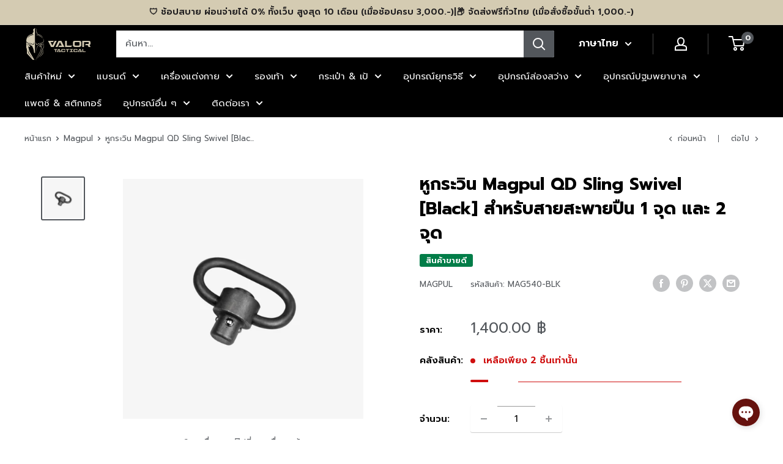

--- FILE ---
content_type: text/html; charset=utf-8
request_url: https://valortacticalstore.com/collections/magpul/products/magpul-qd-sling-swivel-blk
body_size: 65018
content:
<!doctype html>

<html class="no-js" lang="th">
  <head>
    
  <link rel="canonical" href="https://valortacticalstore.com/products/magpul-qd-sling-swivel-blk" />



    <script>window.performance && window.performance.mark && window.performance.mark('shopify.content_for_header.start');</script><meta name="google-site-verification" content="65CHbJUeO88-REUhLUeXESzF8S8iC-Cc6qdWuMErpZQ">
<meta name="facebook-domain-verification" content="3zltyihfg7pwod6q1gwxmdeg1i2jay">
<meta id="shopify-digital-wallet" name="shopify-digital-wallet" content="/31741345851/digital_wallets/dialog">
<link rel="alternate" hreflang="x-default" href="https://valortacticalstore.com/products/magpul-qd-sling-swivel-blk">
<link rel="alternate" hreflang="th" href="https://valortacticalstore.com/products/magpul-qd-sling-swivel-blk">
<link rel="alternate" hreflang="en" href="https://valortacticalstore.com/en/products/magpul-qd-sling-swivel-blk">
<link rel="alternate" type="application/json+oembed" href="https://valortacticalstore.com/products/magpul-qd-sling-swivel-blk.oembed">
<script async="async" src="/checkouts/internal/preloads.js?locale=th-TH"></script>
<script id="shopify-features" type="application/json">{"accessToken":"d1bb627dbcd21694bbe5db631babacbf","betas":["rich-media-storefront-analytics"],"domain":"valortacticalstore.com","predictiveSearch":false,"shopId":31741345851,"locale":"th"}</script>
<script>var Shopify = Shopify || {};
Shopify.shop = "valor-tactical-thailand.myshopify.com";
Shopify.locale = "th";
Shopify.currency = {"active":"THB","rate":"1.0"};
Shopify.country = "TH";
Shopify.theme = {"name":"Valor Tactical 2025","id":137214099515,"schema_name":"Warehouse","schema_version":"6.5.0","theme_store_id":871,"role":"main"};
Shopify.theme.handle = "null";
Shopify.theme.style = {"id":null,"handle":null};
Shopify.cdnHost = "valortacticalstore.com/cdn";
Shopify.routes = Shopify.routes || {};
Shopify.routes.root = "/";</script>
<script type="module">!function(o){(o.Shopify=o.Shopify||{}).modules=!0}(window);</script>
<script>!function(o){function n(){var o=[];function n(){o.push(Array.prototype.slice.apply(arguments))}return n.q=o,n}var t=o.Shopify=o.Shopify||{};t.loadFeatures=n(),t.autoloadFeatures=n()}(window);</script>
<script id="shop-js-analytics" type="application/json">{"pageType":"product"}</script>
<script defer="defer" async type="module" src="//valortacticalstore.com/cdn/shopifycloud/shop-js/modules/v2/client.init-shop-cart-sync_RySxVoHt.th.esm.js"></script>
<script defer="defer" async type="module" src="//valortacticalstore.com/cdn/shopifycloud/shop-js/modules/v2/chunk.common_yoUcQoYj.esm.js"></script>
<script type="module">
  await import("//valortacticalstore.com/cdn/shopifycloud/shop-js/modules/v2/client.init-shop-cart-sync_RySxVoHt.th.esm.js");
await import("//valortacticalstore.com/cdn/shopifycloud/shop-js/modules/v2/chunk.common_yoUcQoYj.esm.js");

  window.Shopify.SignInWithShop?.initShopCartSync?.({"fedCMEnabled":true,"windoidEnabled":true});

</script>
<script id="__st">var __st={"a":31741345851,"offset":25200,"reqid":"197f5f6b-c1c0-4878-9f95-894b5ab745e0-1768638300","pageurl":"valortacticalstore.com\/collections\/magpul\/products\/magpul-qd-sling-swivel-blk","u":"9719d51bf22b","p":"product","rtyp":"product","rid":7019567906875};</script>
<script>window.ShopifyPaypalV4VisibilityTracking = true;</script>
<script id="captcha-bootstrap">!function(){'use strict';const t='contact',e='account',n='new_comment',o=[[t,t],['blogs',n],['comments',n],[t,'customer']],c=[[e,'customer_login'],[e,'guest_login'],[e,'recover_customer_password'],[e,'create_customer']],r=t=>t.map((([t,e])=>`form[action*='/${t}']:not([data-nocaptcha='true']) input[name='form_type'][value='${e}']`)).join(','),a=t=>()=>t?[...document.querySelectorAll(t)].map((t=>t.form)):[];function s(){const t=[...o],e=r(t);return a(e)}const i='password',u='form_key',d=['recaptcha-v3-token','g-recaptcha-response','h-captcha-response',i],f=()=>{try{return window.sessionStorage}catch{return}},m='__shopify_v',_=t=>t.elements[u];function p(t,e,n=!1){try{const o=window.sessionStorage,c=JSON.parse(o.getItem(e)),{data:r}=function(t){const{data:e,action:n}=t;return t[m]||n?{data:e,action:n}:{data:t,action:n}}(c);for(const[e,n]of Object.entries(r))t.elements[e]&&(t.elements[e].value=n);n&&o.removeItem(e)}catch(o){console.error('form repopulation failed',{error:o})}}const l='form_type',E='cptcha';function T(t){t.dataset[E]=!0}const w=window,h=w.document,L='Shopify',v='ce_forms',y='captcha';let A=!1;((t,e)=>{const n=(g='f06e6c50-85a8-45c8-87d0-21a2b65856fe',I='https://cdn.shopify.com/shopifycloud/storefront-forms-hcaptcha/ce_storefront_forms_captcha_hcaptcha.v1.5.2.iife.js',D={infoText:'ป้องกันโดย hCaptcha',privacyText:'ความเป็นส่วนตัว',termsText:'ข้อกำหนด'},(t,e,n)=>{const o=w[L][v],c=o.bindForm;if(c)return c(t,g,e,D).then(n);var r;o.q.push([[t,g,e,D],n]),r=I,A||(h.body.append(Object.assign(h.createElement('script'),{id:'captcha-provider',async:!0,src:r})),A=!0)});var g,I,D;w[L]=w[L]||{},w[L][v]=w[L][v]||{},w[L][v].q=[],w[L][y]=w[L][y]||{},w[L][y].protect=function(t,e){n(t,void 0,e),T(t)},Object.freeze(w[L][y]),function(t,e,n,w,h,L){const[v,y,A,g]=function(t,e,n){const i=e?o:[],u=t?c:[],d=[...i,...u],f=r(d),m=r(i),_=r(d.filter((([t,e])=>n.includes(e))));return[a(f),a(m),a(_),s()]}(w,h,L),I=t=>{const e=t.target;return e instanceof HTMLFormElement?e:e&&e.form},D=t=>v().includes(t);t.addEventListener('submit',(t=>{const e=I(t);if(!e)return;const n=D(e)&&!e.dataset.hcaptchaBound&&!e.dataset.recaptchaBound,o=_(e),c=g().includes(e)&&(!o||!o.value);(n||c)&&t.preventDefault(),c&&!n&&(function(t){try{if(!f())return;!function(t){const e=f();if(!e)return;const n=_(t);if(!n)return;const o=n.value;o&&e.removeItem(o)}(t);const e=Array.from(Array(32),(()=>Math.random().toString(36)[2])).join('');!function(t,e){_(t)||t.append(Object.assign(document.createElement('input'),{type:'hidden',name:u})),t.elements[u].value=e}(t,e),function(t,e){const n=f();if(!n)return;const o=[...t.querySelectorAll(`input[type='${i}']`)].map((({name:t})=>t)),c=[...d,...o],r={};for(const[a,s]of new FormData(t).entries())c.includes(a)||(r[a]=s);n.setItem(e,JSON.stringify({[m]:1,action:t.action,data:r}))}(t,e)}catch(e){console.error('failed to persist form',e)}}(e),e.submit())}));const S=(t,e)=>{t&&!t.dataset[E]&&(n(t,e.some((e=>e===t))),T(t))};for(const o of['focusin','change'])t.addEventListener(o,(t=>{const e=I(t);D(e)&&S(e,y())}));const B=e.get('form_key'),M=e.get(l),P=B&&M;t.addEventListener('DOMContentLoaded',(()=>{const t=y();if(P)for(const e of t)e.elements[l].value===M&&p(e,B);[...new Set([...A(),...v().filter((t=>'true'===t.dataset.shopifyCaptcha))])].forEach((e=>S(e,t)))}))}(h,new URLSearchParams(w.location.search),n,t,e,['guest_login'])})(!0,!0)}();</script>
<script integrity="sha256-4kQ18oKyAcykRKYeNunJcIwy7WH5gtpwJnB7kiuLZ1E=" data-source-attribution="shopify.loadfeatures" defer="defer" src="//valortacticalstore.com/cdn/shopifycloud/storefront/assets/storefront/load_feature-a0a9edcb.js" crossorigin="anonymous"></script>
<script data-source-attribution="shopify.dynamic_checkout.dynamic.init">var Shopify=Shopify||{};Shopify.PaymentButton=Shopify.PaymentButton||{isStorefrontPortableWallets:!0,init:function(){window.Shopify.PaymentButton.init=function(){};var t=document.createElement("script");t.src="https://valortacticalstore.com/cdn/shopifycloud/portable-wallets/latest/portable-wallets.th.js",t.type="module",document.head.appendChild(t)}};
</script>
<script data-source-attribution="shopify.dynamic_checkout.buyer_consent">
  function portableWalletsHideBuyerConsent(e){var t=document.getElementById("shopify-buyer-consent"),n=document.getElementById("shopify-subscription-policy-button");t&&n&&(t.classList.add("hidden"),t.setAttribute("aria-hidden","true"),n.removeEventListener("click",e))}function portableWalletsShowBuyerConsent(e){var t=document.getElementById("shopify-buyer-consent"),n=document.getElementById("shopify-subscription-policy-button");t&&n&&(t.classList.remove("hidden"),t.removeAttribute("aria-hidden"),n.addEventListener("click",e))}window.Shopify?.PaymentButton&&(window.Shopify.PaymentButton.hideBuyerConsent=portableWalletsHideBuyerConsent,window.Shopify.PaymentButton.showBuyerConsent=portableWalletsShowBuyerConsent);
</script>
<script>
  function portableWalletsCleanup(e){e&&e.src&&console.error("Failed to load portable wallets script "+e.src);var t=document.querySelectorAll("shopify-accelerated-checkout .shopify-payment-button__skeleton, shopify-accelerated-checkout-cart .wallet-cart-button__skeleton"),e=document.getElementById("shopify-buyer-consent");for(let e=0;e<t.length;e++)t[e].remove();e&&e.remove()}function portableWalletsNotLoadedAsModule(e){e instanceof ErrorEvent&&"string"==typeof e.message&&e.message.includes("import.meta")&&"string"==typeof e.filename&&e.filename.includes("portable-wallets")&&(window.removeEventListener("error",portableWalletsNotLoadedAsModule),window.Shopify.PaymentButton.failedToLoad=e,"loading"===document.readyState?document.addEventListener("DOMContentLoaded",window.Shopify.PaymentButton.init):window.Shopify.PaymentButton.init())}window.addEventListener("error",portableWalletsNotLoadedAsModule);
</script>

<script type="module" src="https://valortacticalstore.com/cdn/shopifycloud/portable-wallets/latest/portable-wallets.th.js" onError="portableWalletsCleanup(this)" crossorigin="anonymous"></script>
<script nomodule>
  document.addEventListener("DOMContentLoaded", portableWalletsCleanup);
</script>

<script id='scb4127' type='text/javascript' async='' src='https://valortacticalstore.com/cdn/shopifycloud/privacy-banner/storefront-banner.js'></script><link id="shopify-accelerated-checkout-styles" rel="stylesheet" media="screen" href="https://valortacticalstore.com/cdn/shopifycloud/portable-wallets/latest/accelerated-checkout-backwards-compat.css" crossorigin="anonymous">
<style id="shopify-accelerated-checkout-cart">
        #shopify-buyer-consent {
  margin-top: 1em;
  display: inline-block;
  width: 100%;
}

#shopify-buyer-consent.hidden {
  display: none;
}

#shopify-subscription-policy-button {
  background: none;
  border: none;
  padding: 0;
  text-decoration: underline;
  font-size: inherit;
  cursor: pointer;
}

#shopify-subscription-policy-button::before {
  box-shadow: none;
}

      </style>

<script>window.performance && window.performance.mark && window.performance.mark('shopify.content_for_header.end');</script>

    <!-- Google Tag Manager -->
    <script>
      (function (w, d, s, l, i) {
        w[l] = w[l] || [];
        w[l].push({ 'gtm.start': new Date().getTime(), event: 'gtm.js' });
        var f = d.getElementsByTagName(s)[0],
          j = d.createElement(s),
          dl = l != 'dataLayer' ? '&l=' + l : '';
        j.async = true;
        j.src = 'https://www.googletagmanager.com/gtm.js?id=' + i + dl;
        f.parentNode.insertBefore(j, f);
      })(window, document, 'script', 'dataLayer', 'GTM-PFGM46C5');
    </script>
    <!-- End Google Tag Manager -->

    <!-- Canonical URL -->
    <link rel="canonical" href="https://valortacticalstore.com/products/magpul-qd-sling-swivel-blk">

    <!-- Hreflang Tags for Multilingual Stores {language}-{region} -->
    <link rel="alternate" hreflang="x-default" href="https://valortacticalstore.com">
    <link rel="alternate" hreflang="th-TH" href="https://valortacticalstore.com">
    <link rel="alternate" hreflang="en-TH" href="https://valortacticalstore.com/en">

    <link rel="alternate" hreflang="en-US" href="https://valortacticalstore.com/en">

    <!-- Facebook -->
    <meta name="facebook-domain-verification" content="mk4dntlueqqh05txgddktez38fx9q3">

    <meta charset="utf-8">
    <meta
      name="viewport"
      content="width=device-width, initial-scale=1.0, height=device-height, minimum-scale=1.0, maximum-scale=1.0"
    >
    <meta name="theme-color" content="#53575c">

    <title>
      หูกระวิน Magpul QD Sling Swivel [Black] สำหรับสายสะพายปืน 1 จุด และ 2 
    </title><meta name="description" content="หูกระวินแบบปลดเร็วแบบกด Push Button มาตรฐานอุตสาหกรรม ออกแบบมาเพื่อการทำงานได้อย่างไร้ที่ติเมื่อใช้งานร่วมกับสายสะพายขนาด 1.25 นิ้ว โดยสามารถล็อคเข้ากับจุดยึด QD Socket ได้ทุกรูปแบบ ด้วยความทนทานที่เป็นหัวใจหลักของ QD Sling Swivel ผลิตขึ้นด้วยเหล็กกล้าแบบทั้งชิ้นพร้อมเคลือบผิวด้วย Manganese-Phosphate ที่มอบทั้งความแข็ง"><link rel="canonical" href="https://valortacticalstore.com/products/magpul-qd-sling-swivel-blk"><link rel="shortcut icon" href="//valortacticalstore.com/cdn/shop/files/valor_tactical_favicon_96x96.png?v=1749797417" type="image/png"><link rel="preload" as="style" href="//valortacticalstore.com/cdn/shop/t/91/assets/theme.css?v=3593399396547983251768552606">
    <link rel="preload" as="script" href="//valortacticalstore.com/cdn/shop/t/91/assets/theme.js?v=58436354120716407751768536803">
    <link rel="preconnect" href="https://cdn.shopify.com">
    <link rel="preconnect" href="https://fonts.shopifycdn.com">
    <link rel="dns-prefetch" href="https://productreviews.shopifycdn.com">
    <link rel="dns-prefetch" href="https://ajax.googleapis.com">
    <link rel="dns-prefetch" href="https://maps.googleapis.com">
    <link rel="dns-prefetch" href="https://maps.gstatic.com">

    <meta property="og:type" content="product">
  <meta property="og:title" content="หูกระวิน Magpul QD Sling Swivel [Black] สำหรับสายสะพายปืน 1 จุด และ 2 จุด"><meta property="og:image" content="http://valortacticalstore.com/cdn/shop/products/QDSlingSwivel.jpg?v=1666240390">
    <meta property="og:image:secure_url" content="https://valortacticalstore.com/cdn/shop/products/QDSlingSwivel.jpg?v=1666240390">
    <meta property="og:image:width" content="584">
    <meta property="og:image:height" content="584">
    <meta property="product:availability" content="in stock"><meta property="product:price:amount" content="1,400.00">
  <meta property="product:price:currency" content="THB"><meta property="og:description" content="หูกระวินแบบปลดเร็วแบบกด Push Button มาตรฐานอุตสาหกรรม ออกแบบมาเพื่อการทำงานได้อย่างไร้ที่ติเมื่อใช้งานร่วมกับสายสะพายขนาด 1.25 นิ้ว โดยสามารถล็อคเข้ากับจุดยึด QD Socket ได้ทุกรูปแบบ ด้วยความทนทานที่เป็นหัวใจหลักของ QD Sling Swivel ผลิตขึ้นด้วยเหล็กกล้าแบบทั้งชิ้นพร้อมเคลือบผิวด้วย Manganese-Phosphate ที่มอบทั้งความแข็ง"><meta property="og:url" content="https://valortacticalstore.com/products/magpul-qd-sling-swivel-blk">
<meta property="og:site_name" content="Valor Tactical"><meta name="twitter:card" content="summary"><meta name="twitter:title" content="หูกระวิน Magpul QD Sling Swivel [Black] สำหรับสายสะพายปืน 1 จุด และ 2 จุด">
  <meta name="twitter:description" content="

หูกระวินแบบปลดเร็วแบบกด Push Button มาตรฐานอุตสาหกรรม ออกแบบมาเพื่อการทำงานได้อย่างไร้ที่ติเมื่อใช้งานร่วมกับสายสะพายขนาด 1.25 นิ้ว โดยสามารถล็อคเข้ากับจุดยึด QD Socket ได้ทุกรูปแบบ ด้วยความทนทานที่เป็นหัวใจหลักของ QD Sling Swivel ผลิตขึ้นด้วยเหล็กกล้าแบบทั้งชิ้นพร้อมเคลือบผิวด้วย Manganese-Phosphate ที่มอบทั้งความแข็งแกร่งและความทนทานต่อการกัดกร่อนในระดับสูง เรียกได้ว่าเป็นหนึ่งองค์ประกอบสำคัญที่ปลดล็อคศักยภาพของระบบสายสะพาย Magpul เมื่อใช้งานร่วมกับ MS1เพื่อกำหนดเป็นสายสะพายแบบ 2 จุด หรือจะเพิ่ม MS1 MS4 Adapter เพื่อสร้างสายสะพายที่สามารถปรับเปลี่ยนรูปแบบจุดยึดทั้งแบบ 1 จุด และแบบ 2 จุดได้ทุกเมื่อ
ผลิตในประเทศสหรัฐอเมริกา








ใช้งานได้กับ QD Cups &amp;amp; Sockets ทุกรูปแบบ
ใช้งานได้กับแพลตฟอร์มปืน AR15, M4, M16 และปืนรุ่นอื่นที่มีช่องเสียบ QD












">
  <meta name="twitter:image" content="https://valortacticalstore.com/cdn/shop/products/QDSlingSwivel_600x600_crop_center.jpg?v=1666240390">
    <link rel="preload" href="//valortacticalstore.com/cdn/fonts/poppins/poppins_n7.56758dcf284489feb014a026f3727f2f20a54626.woff2" as="font" type="font/woff2" crossorigin><link rel="preload" href="//valortacticalstore.com/cdn/fonts/poppins/poppins_n4.0ba78fa5af9b0e1a374041b3ceaadf0a43b41362.woff2" as="font" type="font/woff2" crossorigin><style>
  @font-face {
  font-family: Poppins;
  font-weight: 700;
  font-style: normal;
  font-display: swap;
  src: url("//valortacticalstore.com/cdn/fonts/poppins/poppins_n7.56758dcf284489feb014a026f3727f2f20a54626.woff2") format("woff2"),
       url("//valortacticalstore.com/cdn/fonts/poppins/poppins_n7.f34f55d9b3d3205d2cd6f64955ff4b36f0cfd8da.woff") format("woff");
}

  @font-face {
  font-family: Poppins;
  font-weight: 400;
  font-style: normal;
  font-display: swap;
  src: url("//valortacticalstore.com/cdn/fonts/poppins/poppins_n4.0ba78fa5af9b0e1a374041b3ceaadf0a43b41362.woff2") format("woff2"),
       url("//valortacticalstore.com/cdn/fonts/poppins/poppins_n4.214741a72ff2596839fc9760ee7a770386cf16ca.woff") format("woff");
}

@font-face {
  font-family: Poppins;
  font-weight: 600;
  font-style: normal;
  font-display: swap;
  src: url("//valortacticalstore.com/cdn/fonts/poppins/poppins_n6.aa29d4918bc243723d56b59572e18228ed0786f6.woff2") format("woff2"),
       url("//valortacticalstore.com/cdn/fonts/poppins/poppins_n6.5f815d845fe073750885d5b7e619ee00e8111208.woff") format("woff");
}

@font-face {
  font-family: Poppins;
  font-weight: 700;
  font-style: italic;
  font-display: swap;
  src: url("//valortacticalstore.com/cdn/fonts/poppins/poppins_i7.42fd71da11e9d101e1e6c7932199f925f9eea42d.woff2") format("woff2"),
       url("//valortacticalstore.com/cdn/fonts/poppins/poppins_i7.ec8499dbd7616004e21155106d13837fff4cf556.woff") format("woff");
}


  @font-face {
  font-family: Poppins;
  font-weight: 700;
  font-style: normal;
  font-display: swap;
  src: url("//valortacticalstore.com/cdn/fonts/poppins/poppins_n7.56758dcf284489feb014a026f3727f2f20a54626.woff2") format("woff2"),
       url("//valortacticalstore.com/cdn/fonts/poppins/poppins_n7.f34f55d9b3d3205d2cd6f64955ff4b36f0cfd8da.woff") format("woff");
}

  @font-face {
  font-family: Poppins;
  font-weight: 400;
  font-style: italic;
  font-display: swap;
  src: url("//valortacticalstore.com/cdn/fonts/poppins/poppins_i4.846ad1e22474f856bd6b81ba4585a60799a9f5d2.woff2") format("woff2"),
       url("//valortacticalstore.com/cdn/fonts/poppins/poppins_i4.56b43284e8b52fc64c1fd271f289a39e8477e9ec.woff") format("woff");
}

  @font-face {
  font-family: Poppins;
  font-weight: 700;
  font-style: italic;
  font-display: swap;
  src: url("//valortacticalstore.com/cdn/fonts/poppins/poppins_i7.42fd71da11e9d101e1e6c7932199f925f9eea42d.woff2") format("woff2"),
       url("//valortacticalstore.com/cdn/fonts/poppins/poppins_i7.ec8499dbd7616004e21155106d13837fff4cf556.woff") format("woff");
}


  :root {
    --default-text-font-size : 15px;
    --base-text-font-size    : 15px;
    --heading-font-family    : Poppins, sans-serif;
    --heading-font-weight    : 700;
    --heading-font-style     : normal;
    --text-font-family       : Poppins, sans-serif;
    --text-font-weight       : 400;
    --text-font-style        : normal;
    --text-font-bolder-weight: 600;
    --text-link-decoration   : underline;

    --text-color               : #53575c;
    --text-color-rgb           : 83, 87, 92;
    --heading-color            : #000000;
    --border-color             : rgba(0,0,0,0);
    --border-color-rgb         : 0, 0, 0;
    --form-border-color        : rgba(0, 0, 0, 0.0);
    --accent-color             : #53575c;
    --accent-color-rgb         : 83, 87, 92;
    --link-color               : #53575c;
    --link-color-hover         : #2f3134;
    --background               : #ffffff;
    --secondary-background     : #ffffff;
    --secondary-background-rgb : 255, 255, 255;
    --accent-background        : rgba(83, 87, 92, 0.08);

    --input-background: #ffffff;

    --error-color       : #cf0e0e;
    --error-background  : rgba(207, 14, 14, 0.07);
    --success-color     : #1c7b36;
    --success-background: rgba(28, 123, 54, 0.11);

    --primary-button-background      : #000000;
    --primary-button-background-rgb  : 0, 0, 0;
    --primary-button-text-color      : #ffffff;
    --secondary-button-background    : #89191b;
    --secondary-button-background-rgb: 137, 25, 27;
    --secondary-button-text-color    : #ffffff;

    --header-background      : #222021;
    --header-text-color      : #ffffff;
    --header-light-text-color: #e8e8e8;
    --header-border-color    : rgba(232, 232, 232, 0.3);
    --header-accent-color    : #53575c;

    --footer-background-color:    #000000;
    --footer-heading-text-color:  #ffffff;
    --footer-body-text-color:     #ffffff;
    --footer-body-text-color-rgb: 255, 255, 255;
    --footer-accent-color:        #53575c;
    --footer-accent-color-rgb:    83, 87, 92;
    --footer-border:              none;
    
    --flickity-arrow-color: rgba(0, 0, 0, 0.0);--product-on-sale-accent           : #cf0e0e;
    --product-on-sale-accent-rgb       : 207, 14, 14;
    --product-on-sale-color            : #ffffff;
    --product-in-stock-color           : #1c7b36;
    --product-low-stock-color          : #cf0e0e;
    --product-sold-out-color           : #53575c;
    --product-custom-label-1-background: #ffbd00;
    --product-custom-label-1-color     : #ffffff;
    --product-custom-label-2-background: #027d48;
    --product-custom-label-2-color     : #ffffff;
    --product-review-star-color        : #ffbd00;

    --mobile-container-gutter : 20px;
    --desktop-container-gutter: 40px;

    /* Shopify related variables */
    --payment-terms-background-color: #ffffff;
  }
</style>

<script>
  // IE11 does not have support for CSS variables, so we have to polyfill them
  if (!(((window || {}).CSS || {}).supports && window.CSS.supports('(--a: 0)'))) {
    const script = document.createElement('script');
    script.type = 'text/javascript';
    script.src = 'https://cdn.jsdelivr.net/npm/css-vars-ponyfill@2';
    script.onload = function() {
      cssVars({});
    };

    document.getElementsByTagName('head')[0].appendChild(script);
  }
</script>


    <script>window.performance && window.performance.mark && window.performance.mark('shopify.content_for_header.start');</script><meta name="google-site-verification" content="65CHbJUeO88-REUhLUeXESzF8S8iC-Cc6qdWuMErpZQ">
<meta name="facebook-domain-verification" content="3zltyihfg7pwod6q1gwxmdeg1i2jay">
<meta id="shopify-digital-wallet" name="shopify-digital-wallet" content="/31741345851/digital_wallets/dialog">
<link rel="alternate" hreflang="x-default" href="https://valortacticalstore.com/products/magpul-qd-sling-swivel-blk">
<link rel="alternate" hreflang="th" href="https://valortacticalstore.com/products/magpul-qd-sling-swivel-blk">
<link rel="alternate" hreflang="en" href="https://valortacticalstore.com/en/products/magpul-qd-sling-swivel-blk">
<link rel="alternate" type="application/json+oembed" href="https://valortacticalstore.com/products/magpul-qd-sling-swivel-blk.oembed">
<script async="async" src="/checkouts/internal/preloads.js?locale=th-TH"></script>
<script id="shopify-features" type="application/json">{"accessToken":"d1bb627dbcd21694bbe5db631babacbf","betas":["rich-media-storefront-analytics"],"domain":"valortacticalstore.com","predictiveSearch":false,"shopId":31741345851,"locale":"th"}</script>
<script>var Shopify = Shopify || {};
Shopify.shop = "valor-tactical-thailand.myshopify.com";
Shopify.locale = "th";
Shopify.currency = {"active":"THB","rate":"1.0"};
Shopify.country = "TH";
Shopify.theme = {"name":"Valor Tactical 2025","id":137214099515,"schema_name":"Warehouse","schema_version":"6.5.0","theme_store_id":871,"role":"main"};
Shopify.theme.handle = "null";
Shopify.theme.style = {"id":null,"handle":null};
Shopify.cdnHost = "valortacticalstore.com/cdn";
Shopify.routes = Shopify.routes || {};
Shopify.routes.root = "/";</script>
<script type="module">!function(o){(o.Shopify=o.Shopify||{}).modules=!0}(window);</script>
<script>!function(o){function n(){var o=[];function n(){o.push(Array.prototype.slice.apply(arguments))}return n.q=o,n}var t=o.Shopify=o.Shopify||{};t.loadFeatures=n(),t.autoloadFeatures=n()}(window);</script>
<script id="shop-js-analytics" type="application/json">{"pageType":"product"}</script>
<script defer="defer" async type="module" src="//valortacticalstore.com/cdn/shopifycloud/shop-js/modules/v2/client.init-shop-cart-sync_RySxVoHt.th.esm.js"></script>
<script defer="defer" async type="module" src="//valortacticalstore.com/cdn/shopifycloud/shop-js/modules/v2/chunk.common_yoUcQoYj.esm.js"></script>
<script type="module">
  await import("//valortacticalstore.com/cdn/shopifycloud/shop-js/modules/v2/client.init-shop-cart-sync_RySxVoHt.th.esm.js");
await import("//valortacticalstore.com/cdn/shopifycloud/shop-js/modules/v2/chunk.common_yoUcQoYj.esm.js");

  window.Shopify.SignInWithShop?.initShopCartSync?.({"fedCMEnabled":true,"windoidEnabled":true});

</script>
<script id="__st">var __st={"a":31741345851,"offset":25200,"reqid":"197f5f6b-c1c0-4878-9f95-894b5ab745e0-1768638300","pageurl":"valortacticalstore.com\/collections\/magpul\/products\/magpul-qd-sling-swivel-blk","u":"9719d51bf22b","p":"product","rtyp":"product","rid":7019567906875};</script>
<script>window.ShopifyPaypalV4VisibilityTracking = true;</script>
<script id="captcha-bootstrap">!function(){'use strict';const t='contact',e='account',n='new_comment',o=[[t,t],['blogs',n],['comments',n],[t,'customer']],c=[[e,'customer_login'],[e,'guest_login'],[e,'recover_customer_password'],[e,'create_customer']],r=t=>t.map((([t,e])=>`form[action*='/${t}']:not([data-nocaptcha='true']) input[name='form_type'][value='${e}']`)).join(','),a=t=>()=>t?[...document.querySelectorAll(t)].map((t=>t.form)):[];function s(){const t=[...o],e=r(t);return a(e)}const i='password',u='form_key',d=['recaptcha-v3-token','g-recaptcha-response','h-captcha-response',i],f=()=>{try{return window.sessionStorage}catch{return}},m='__shopify_v',_=t=>t.elements[u];function p(t,e,n=!1){try{const o=window.sessionStorage,c=JSON.parse(o.getItem(e)),{data:r}=function(t){const{data:e,action:n}=t;return t[m]||n?{data:e,action:n}:{data:t,action:n}}(c);for(const[e,n]of Object.entries(r))t.elements[e]&&(t.elements[e].value=n);n&&o.removeItem(e)}catch(o){console.error('form repopulation failed',{error:o})}}const l='form_type',E='cptcha';function T(t){t.dataset[E]=!0}const w=window,h=w.document,L='Shopify',v='ce_forms',y='captcha';let A=!1;((t,e)=>{const n=(g='f06e6c50-85a8-45c8-87d0-21a2b65856fe',I='https://cdn.shopify.com/shopifycloud/storefront-forms-hcaptcha/ce_storefront_forms_captcha_hcaptcha.v1.5.2.iife.js',D={infoText:'ป้องกันโดย hCaptcha',privacyText:'ความเป็นส่วนตัว',termsText:'ข้อกำหนด'},(t,e,n)=>{const o=w[L][v],c=o.bindForm;if(c)return c(t,g,e,D).then(n);var r;o.q.push([[t,g,e,D],n]),r=I,A||(h.body.append(Object.assign(h.createElement('script'),{id:'captcha-provider',async:!0,src:r})),A=!0)});var g,I,D;w[L]=w[L]||{},w[L][v]=w[L][v]||{},w[L][v].q=[],w[L][y]=w[L][y]||{},w[L][y].protect=function(t,e){n(t,void 0,e),T(t)},Object.freeze(w[L][y]),function(t,e,n,w,h,L){const[v,y,A,g]=function(t,e,n){const i=e?o:[],u=t?c:[],d=[...i,...u],f=r(d),m=r(i),_=r(d.filter((([t,e])=>n.includes(e))));return[a(f),a(m),a(_),s()]}(w,h,L),I=t=>{const e=t.target;return e instanceof HTMLFormElement?e:e&&e.form},D=t=>v().includes(t);t.addEventListener('submit',(t=>{const e=I(t);if(!e)return;const n=D(e)&&!e.dataset.hcaptchaBound&&!e.dataset.recaptchaBound,o=_(e),c=g().includes(e)&&(!o||!o.value);(n||c)&&t.preventDefault(),c&&!n&&(function(t){try{if(!f())return;!function(t){const e=f();if(!e)return;const n=_(t);if(!n)return;const o=n.value;o&&e.removeItem(o)}(t);const e=Array.from(Array(32),(()=>Math.random().toString(36)[2])).join('');!function(t,e){_(t)||t.append(Object.assign(document.createElement('input'),{type:'hidden',name:u})),t.elements[u].value=e}(t,e),function(t,e){const n=f();if(!n)return;const o=[...t.querySelectorAll(`input[type='${i}']`)].map((({name:t})=>t)),c=[...d,...o],r={};for(const[a,s]of new FormData(t).entries())c.includes(a)||(r[a]=s);n.setItem(e,JSON.stringify({[m]:1,action:t.action,data:r}))}(t,e)}catch(e){console.error('failed to persist form',e)}}(e),e.submit())}));const S=(t,e)=>{t&&!t.dataset[E]&&(n(t,e.some((e=>e===t))),T(t))};for(const o of['focusin','change'])t.addEventListener(o,(t=>{const e=I(t);D(e)&&S(e,y())}));const B=e.get('form_key'),M=e.get(l),P=B&&M;t.addEventListener('DOMContentLoaded',(()=>{const t=y();if(P)for(const e of t)e.elements[l].value===M&&p(e,B);[...new Set([...A(),...v().filter((t=>'true'===t.dataset.shopifyCaptcha))])].forEach((e=>S(e,t)))}))}(h,new URLSearchParams(w.location.search),n,t,e,['guest_login'])})(!0,!0)}();</script>
<script integrity="sha256-4kQ18oKyAcykRKYeNunJcIwy7WH5gtpwJnB7kiuLZ1E=" data-source-attribution="shopify.loadfeatures" defer="defer" src="//valortacticalstore.com/cdn/shopifycloud/storefront/assets/storefront/load_feature-a0a9edcb.js" crossorigin="anonymous"></script>
<script data-source-attribution="shopify.dynamic_checkout.dynamic.init">var Shopify=Shopify||{};Shopify.PaymentButton=Shopify.PaymentButton||{isStorefrontPortableWallets:!0,init:function(){window.Shopify.PaymentButton.init=function(){};var t=document.createElement("script");t.src="https://valortacticalstore.com/cdn/shopifycloud/portable-wallets/latest/portable-wallets.th.js",t.type="module",document.head.appendChild(t)}};
</script>
<script data-source-attribution="shopify.dynamic_checkout.buyer_consent">
  function portableWalletsHideBuyerConsent(e){var t=document.getElementById("shopify-buyer-consent"),n=document.getElementById("shopify-subscription-policy-button");t&&n&&(t.classList.add("hidden"),t.setAttribute("aria-hidden","true"),n.removeEventListener("click",e))}function portableWalletsShowBuyerConsent(e){var t=document.getElementById("shopify-buyer-consent"),n=document.getElementById("shopify-subscription-policy-button");t&&n&&(t.classList.remove("hidden"),t.removeAttribute("aria-hidden"),n.addEventListener("click",e))}window.Shopify?.PaymentButton&&(window.Shopify.PaymentButton.hideBuyerConsent=portableWalletsHideBuyerConsent,window.Shopify.PaymentButton.showBuyerConsent=portableWalletsShowBuyerConsent);
</script>
<script>
  function portableWalletsCleanup(e){e&&e.src&&console.error("Failed to load portable wallets script "+e.src);var t=document.querySelectorAll("shopify-accelerated-checkout .shopify-payment-button__skeleton, shopify-accelerated-checkout-cart .wallet-cart-button__skeleton"),e=document.getElementById("shopify-buyer-consent");for(let e=0;e<t.length;e++)t[e].remove();e&&e.remove()}function portableWalletsNotLoadedAsModule(e){e instanceof ErrorEvent&&"string"==typeof e.message&&e.message.includes("import.meta")&&"string"==typeof e.filename&&e.filename.includes("portable-wallets")&&(window.removeEventListener("error",portableWalletsNotLoadedAsModule),window.Shopify.PaymentButton.failedToLoad=e,"loading"===document.readyState?document.addEventListener("DOMContentLoaded",window.Shopify.PaymentButton.init):window.Shopify.PaymentButton.init())}window.addEventListener("error",portableWalletsNotLoadedAsModule);
</script>

<script type="module" src="https://valortacticalstore.com/cdn/shopifycloud/portable-wallets/latest/portable-wallets.th.js" onError="portableWalletsCleanup(this)" crossorigin="anonymous"></script>
<script nomodule>
  document.addEventListener("DOMContentLoaded", portableWalletsCleanup);
</script>

<script id='scb4127' type='text/javascript' async='' src='https://valortacticalstore.com/cdn/shopifycloud/privacy-banner/storefront-banner.js'></script><!-- placeholder 4966863038e1cba8 --><script>window.performance && window.performance.mark && window.performance.mark('shopify.content_for_header.end');</script>

    
      <link rel="preconnect" href="https://fonts.googleapis.com">
      <link rel="preconnect" href="https://fonts.gstatic.com" crossorigin>
      <link
        href="https://fonts.googleapis.com/css2?family=Prompt:ital,wght@0,100;0,200;0,300;0,400;0,500;0,600;0,700;0,800;0,900;1,100;1,200;1,300;1,400;1,500;1,600;1,700;1,800;1,900&display=swap"
        rel="stylesheet"
      >
    

    <link rel="stylesheet" href="//valortacticalstore.com/cdn/shop/t/91/assets/theme.css?v=3593399396547983251768552606">

    <script type="application/ld+json">{"@context":"http:\/\/schema.org\/","@id":"\/products\/magpul-qd-sling-swivel-blk#product","@type":"Product","brand":{"@type":"Brand","name":"Magpul"},"category":"FIREARMS ACCESSORIES","description":"\n\nหูกระวินแบบปลดเร็วแบบกด Push Button มาตรฐานอุตสาหกรรม ออกแบบมาเพื่อการทำงานได้อย่างไร้ที่ติเมื่อใช้งานร่วมกับสายสะพายขนาด 1.25 นิ้ว โดยสามารถล็อคเข้ากับจุดยึด QD Socket ได้ทุกรูปแบบ ด้วยความทนทานที่เป็นหัวใจหลักของ QD Sling Swivel ผลิตขึ้นด้วยเหล็กกล้าแบบทั้งชิ้นพร้อมเคลือบผิวด้วย Manganese-Phosphate ที่มอบทั้งความแข็งแกร่งและความทนทานต่อการกัดกร่อนในระดับสูง เรียกได้ว่าเป็นหนึ่งองค์ประกอบสำคัญที่ปลดล็อคศักยภาพของระบบสายสะพาย Magpul เมื่อใช้งานร่วมกับ MS1เพื่อกำหนดเป็นสายสะพายแบบ 2 จุด หรือจะเพิ่ม MS1 MS4 Adapter เพื่อสร้างสายสะพายที่สามารถปรับเปลี่ยนรูปแบบจุดยึดทั้งแบบ 1 จุด และแบบ 2 จุดได้ทุกเมื่อ\nผลิตในประเทศสหรัฐอเมริกา\n\n\n\n\n\n\n\n\nใช้งานได้กับ QD Cups \u0026amp; Sockets ทุกรูปแบบ\nใช้งานได้กับแพลตฟอร์มปืน AR15, M4, M16 และปืนรุ่นอื่นที่มีช่องเสียบ QD\n\n\n\n\n\n\n\n\n\n\n\n\n","gtin":"873750010854","image":"https:\/\/valortacticalstore.com\/cdn\/shop\/products\/QDSlingSwivel.jpg?v=1666240390\u0026width=1920","name":"หูกระวิน Magpul QD Sling Swivel [Black] สำหรับสายสะพายปืน 1 จุด และ 2 จุด","offers":{"@id":"\/products\/magpul-qd-sling-swivel-blk?variant=40889809469499#offer","@type":"Offer","availability":"http:\/\/schema.org\/InStock","price":"1400.00","priceCurrency":"THB","url":"https:\/\/valortacticalstore.com\/products\/magpul-qd-sling-swivel-blk?variant=40889809469499"},"sku":"MAG540-BLK","url":"https:\/\/valortacticalstore.com\/products\/magpul-qd-sling-swivel-blk"}</script><script type="application/ld+json">
  {
    "@context": "https://schema.org",
    "@type": "BreadcrumbList",
    "itemListElement": [{
        "@type": "ListItem",
        "position": 1,
        "name": "หน้าแรก",
        "item": "https://valortacticalstore.com"
      },{
            "@type": "ListItem",
            "position": 2,
            "name": "Magpul",
            "item": "https://valortacticalstore.com/collections/magpul"
          }, {
            "@type": "ListItem",
            "position": 3,
            "name": "หูกระวิน Magpul QD Sling Swivel [Black] สำหรับสายสะพายปืน 1 จุด และ 2 จุด",
            "item": "https://valortacticalstore.com/products/magpul-qd-sling-swivel-blk"
          }]
  }
</script>

    <script>
      // This allows to expose several variables to the global scope, to be used in scripts
      window.theme = {
        pageType: "product",
        cartCount: 0,
        moneyFormat: "{{amount}} ฿",
        moneyWithCurrencyFormat: "{{amount}} ฿ THB",
        currencyCodeEnabled: false,
        showDiscount: true,
        discountMode: "percentage",
        cartType: "drawer"
      };

      window.routes = {
        rootUrl: "\/",
        rootUrlWithoutSlash: '',
        cartUrl: "\/cart",
        cartAddUrl: "\/cart\/add",
        cartChangeUrl: "\/cart\/change",
        searchUrl: "\/search",
        productRecommendationsUrl: "\/recommendations\/products"
      };

      window.languages = {
        productRegularPrice: "ราคาปกติ",
        productSalePrice: "ลดราคา",
        collectionOnSaleLabel: "ลดราคา {{savings}}",
        productFormUnavailable: "ไม่พร้อมใช้งาน",
        productFormAddToCart: "เพิ่มลงตะกร้า",
        productFormPreOrder: "สั่งของล่วงหน้า",
        productFormSoldOut: "ขายหมดแล้ว",
        productAdded: "เพิ่มสินค้าลงในรถเข็นของคุณแล้ว",
        productAddedShort: "เพิ่มแล้ว!",
        shippingEstimatorNoResults: "ไม่พบการจัดส่งสำหรับที่อยู่ของคุณ",
        shippingEstimatorOneResult: "ที่อยู่ของคุณมีอัตราค่าจัดส่งเดียว:",
        shippingEstimatorMultipleResults: "มีอัตราค่าจัดส่ง {{count}} สำหรับที่อยู่ของคุณ:",
        shippingEstimatorErrors: "มีข้อผิดพลาดบางประการ:"
      };

      document.documentElement.className = document.documentElement.className.replace('no-js', 'js');
    </script><script src="//valortacticalstore.com/cdn/shop/t/91/assets/theme.js?v=58436354120716407751768536803" defer></script>
    <script src="//valortacticalstore.com/cdn/shop/t/91/assets/custom.js?v=15989024947334896211768536801" defer></script><script>
        (function () {
          window.onpageshow = function () {
            // We force re-freshing the cart content onpageshow, as most browsers will serve a cache copy when hitting the
            // back button, which cause staled data
            document.documentElement.dispatchEvent(
              new CustomEvent('cart:refresh', {
                bubbles: true,
                detail: { scrollToTop: false },
              })
            );
          };
        })();
      </script><!-- BEGIN app block: shopify://apps/ot-theme-sections/blocks/otsb-style/45c0d634-d78b-458c-8bca-17086e7d65aa --><link href="//cdn.shopify.com/extensions/019bc4db-55e4-7817-9a3f-2704fee0c1e1/xpify-front-base-88/assets/otsb-style.min.css" rel="stylesheet" type="text/css" media="all" />
<script>
  window.otsb={main_script_enabled:true,sliderScript:"https://cdn.shopify.com/extensions/019bc4db-55e4-7817-9a3f-2704fee0c1e1/xpify-front-base-88/assets/otsb-splide.min.js",loadedScript:window?.otsb?.loadedScript||[],components:{splides:{}}};
</script><script src="https://cdn.shopify.com/extensions/019bc4db-55e4-7817-9a3f-2704fee0c1e1/xpify-front-base-88/assets/otsb-script.min.js" defer="defer"></script>

<!-- END app block --><!-- BEGIN app block: shopify://apps/seo-on-blog/blocks/avada-seoon-setting/a45c3e67-be9f-4255-a194-b255a24f37c9 --><!-- BEGIN app snippet: avada-seoon-robot --><!-- Avada SEOOn Robot -->





<!-- END app snippet -->
<!-- BEGIN app snippet: avada-seoon-social --><!-- Avada SEOOn Social -->



<!-- END app snippet -->
<!-- BEGIN app snippet: avada-seoon-gsd --><!-- END app snippet -->
<!-- BEGIN app snippet: avada-seoon-custom-css --> <!-- END app snippet -->
<!-- BEGIN app snippet: avada-seoon-faqs-gsd -->

<!-- END app snippet -->
<!-- BEGIN app snippet: avada-seoon-page-tag --><!-- Avada SEOOn Page Tag -->
<!-- BEGIN app snippet: avada-seoon-robot --><!-- Avada SEOOn Robot -->





<!-- END app snippet -->

<link href="//cdn.shopify.com/extensions/019b2f73-0fda-7492-9f0c-984659b366db/seoon-blog-107/assets/page-tag.css" rel="stylesheet" type="text/css" media="all" />
<!-- END Avada SEOOn Page Tag -->
<!-- END app snippet -->
<!-- BEGIN app snippet: avada-seoon-recipe-gsd -->

<!-- END app snippet -->
<!-- BEGIN app snippet: avada-seoon-protect-content --><!-- Avada SEOOn Protect Content --><!--End Avada SEOOn Protect Content -->
<!-- END app snippet -->

<!-- END app block --><!-- BEGIN app block: shopify://apps/puco-sections-blocks/blocks/app-embed-stylesheet/f1ea0cb9-0193-44b7-bab7-d0fd6bec6cbf --><!-- END app block --><!-- BEGIN app block: shopify://apps/microsoft-clarity/blocks/clarity_js/31c3d126-8116-4b4a-8ba1-baeda7c4aeea -->
<script type="text/javascript">
  (function (c, l, a, r, i, t, y) {
    c[a] = c[a] || function () { (c[a].q = c[a].q || []).push(arguments); };
    t = l.createElement(r); t.async = 1; t.src = "https://www.clarity.ms/tag/" + i + "?ref=shopify";
    y = l.getElementsByTagName(r)[0]; y.parentNode.insertBefore(t, y);

    c.Shopify.loadFeatures([{ name: "consent-tracking-api", version: "0.1" }], error => {
      if (error) {
        console.error("Error loading Shopify features:", error);
        return;
      }

      c[a]('consentv2', {
        ad_Storage: c.Shopify.customerPrivacy.marketingAllowed() ? "granted" : "denied",
        analytics_Storage: c.Shopify.customerPrivacy.analyticsProcessingAllowed() ? "granted" : "denied",
      });
    });

    l.addEventListener("visitorConsentCollected", function (e) {
      c[a]('consentv2', {
        ad_Storage: e.detail.marketingAllowed ? "granted" : "denied",
        analytics_Storage: e.detail.analyticsAllowed ? "granted" : "denied",
      });
    });
  })(window, document, "clarity", "script", "smf7ree9p0");
</script>



<!-- END app block --><!-- BEGIN app block: shopify://apps/microsoft-clarity/blocks/brandAgents_js/31c3d126-8116-4b4a-8ba1-baeda7c4aeea -->





<!-- END app block --><!-- BEGIN app block: shopify://apps/powerful-form-builder/blocks/app-embed/e4bcb1eb-35b2-42e6-bc37-bfe0e1542c9d --><script type="text/javascript" hs-ignore data-cookieconsent="ignore">
  var Globo = Globo || {};
  var globoFormbuilderRecaptchaInit = function(){};
  var globoFormbuilderHcaptchaInit = function(){};
  window.Globo.FormBuilder = window.Globo.FormBuilder || {};
  window.Globo.FormBuilder.shop = {"configuration":{"money_format":"{{amount}} ฿"},"pricing":{"features":{"bulkOrderForm":false,"cartForm":false,"fileUpload":2,"removeCopyright":false,"restrictedEmailDomains":false,"metrics":false}},"settings":{"copyright":"Powered by <a href=\"https://globosoftware.net\" target=\"_blank\">Globo</a> <a href=\"https://apps.shopify.com/form-builder-contact-form\" target=\"_blank\">Form</a>","hideWaterMark":false,"reCaptcha":{"recaptchaType":"v2","siteKey":false,"languageCode":"en"},"hCaptcha":{"siteKey":false},"scrollTop":false,"customCssCode":".globo-form-app .panels{\n z-index: unset !important\n}","customCssEnabled":true,"additionalColumns":[]},"encryption_form_id":1,"url":"https://app.powerfulform.com/","CDN_URL":"https://dxo9oalx9qc1s.cloudfront.net","app_id":"1783207"};

  if(window.Globo.FormBuilder.shop.settings.customCssEnabled && window.Globo.FormBuilder.shop.settings.customCssCode){
    const customStyle = document.createElement('style');
    customStyle.type = 'text/css';
    customStyle.innerHTML = window.Globo.FormBuilder.shop.settings.customCssCode;
    document.head.appendChild(customStyle);
  }

  window.Globo.FormBuilder.forms = [];
    
      
      
      
      window.Globo.FormBuilder.forms[96348] = {"96348":{"elements":[{"id":"group-1","type":"group","label":{"th":"Page 1 ","en":"Page 1 "},"description":"","elements":[{"id":"name-1","type":"name","label":{"th":"ชื่อผู้ติดต่อ","en":"ชื่อผู้ติดต่อ"},"placeholder":{"th":"ชื่อ","en":"ชื่อ"},"description":"","limitCharacters":false,"characters":100,"hideLabel":false,"keepPositionLabel":false,"columnWidth":50,"displayDisjunctive":false,"required":true},{"id":"name-2","type":"name","label":{"th":"นามสกุล","en":"นามสกุล"},"placeholder":{"th":"นามสกุล","en":"นามสกุล"},"description":"","limitCharacters":false,"characters":100,"hideLabel":false,"keepPositionLabel":false,"columnWidth":50,"displayType":"show","displayDisjunctive":false,"conditionalField":false},{"id":"phone","type":"phone","label":{"th":"เบอร์โทรศัพท์","en":"เบอร์โทรศัพท์"},"placeholder":{"th":"0X-XXXX-XXXX","en":"0X-XXXX-XXXX"},"description":"","validatePhone":false,"onlyShowFlag":false,"defaultCountryCode":"auto","limitCharacters":false,"characters":100,"hideLabel":false,"keepPositionLabel":false,"required":true,"ifHideLabel":false,"inputIcon":"","columnWidth":50,"conditionalField":false,"onlyShowIf":false,"select":false},{"id":"email","type":"email","label":{"th":"อีเมล","en":"อีเมล"},"placeholder":{"th":"example@domain.com","en":"example@domain.com"},"description":"","limitCharacters":false,"characters":100,"hideLabel":false,"keepPositionLabel":false,"required":false,"ifHideLabel":false,"inputIcon":"","columnWidth":50,"conditionalField":false,"onlyShowIf":false,"select":false},{"id":"radio-1","type":"radio","label":{"th":"กรุณาระบุประเภทหน่วยงาน หรือบริษัท","en":"กรุณาระบุประเภทหน่วยงาน หรือบริษัท"},"options":[{"label":{"th":"B2B","en":"B2B"},"value":"B2B"},{"label":{"th":"ตัวแทนจำหน่าย (Dealers)","en":"ตัวแทนจำหน่าย (Dealers)"},"value":"ตัวแทนจำหน่าย (Dealers)","description":"Option 3"},{"label":{"th":"B2G","en":"B2G"},"value":"B2G"},{"label":{"th":"กองทัพอากาศ","en":"กองทัพอากาศ"},"value":"กองทัพอากาศ","description":"Option 7"},{"label":{"th":"กองทัพบก","en":"กองทัพบก"},"value":"กองทัพบก","description":"Option 5"},{"label":{"th":"สำนักงานตำรวจแห่งชาติ","en":"สำนักงานตำรวจแห่งชาติ"},"value":"สำนักงานตำรวจแห่งชาติ","description":"Option 8"},{"label":{"th":"กองทัพเรือ","en":"กองทัพเรือ"},"value":"กองทัพเรือ","description":"Option 6"},{"label":{"th":"อื่น ๆ","en":"อื่น ๆ"},"value":"อื่น ๆ","description":"Option 4"}],"description":"","otherOptionLabel":"Other","otherOptionPlaceholder":"Enter other option","hideLabel":false,"keepPositionLabel":false,"inlineOption":50,"columnWidth":100,"displayType":"show","displayDisjunctive":false,"conditionalField":false,"defaultOption":"อื่น ๆ","otherOption":false},{"id":"text-1","type":"text","label":{"th":"โปรดระบุชื่อหน่วยงาน หรือบริษัท","en":"โปรดระบุชื่อหน่วยงาน หรือบริษัท"},"placeholder":{"th":"ชื่อหน่วยงาน หรือบริษัท","en":"ชื่อหน่วยงาน หรือบริษัท"},"description":"","limitCharacters":false,"characters":100,"hideLabel":false,"keepPositionLabel":false,"columnWidth":100,"displayType":"show","displayDisjunctive":false,"conditionalField":false},{"id":"textarea-2","type":"textarea","label":{"th":"ที่อยู่","en":"ที่อยู่"},"placeholder":{"th":"เลขที่ ซอย แขวง\/ตำบล เขต\/อำเภอ จังหวัด รหัสไปรษณีย์","en":"เลขที่ ซอย แขวง\/ตำบล เขต\/อำเภอ จังหวัด รหัสไปรษณีย์"},"description":"","limitCharacters":false,"characters":100,"hideLabel":false,"keepPositionLabel":false,"columnWidth":100,"displayType":"show","displayDisjunctive":false,"conditionalField":false},{"id":"select-1","type":"select","label":{"th":"โปรดเลือกเรื่องที่ต้องการติดต่อ","en":"โปรดเลือกเรื่องที่ต้องการติดต่อ"},"placeholder":{"th":"","en":""},"options":[{"label":{"th":"ขอใบเสนอราคา","en":"ขอใบเสนอราคา"},"value":"ขอใบเสนอราคา","description":"Option 11"},{"label":{"th":"สั่งซื้อสินค้าจำนวนมาก","en":"สั่งซื้อสินค้าจำนวนมาก"},"value":"สั่งซื้อสินค้าจำนวนมาก","description":"Option 12"},{"label":{"th":"สอบถามเกี่ยวกับสินค้า","en":"สอบถามเกี่ยวกับสินค้า"},"value":"สอบถามเกี่ยวกับสินค้า","description":"Option 4"},{"label":{"th":"สอบถามโปรโมชั่น","en":"สอบถามโปรโมชั่น"},"value":"สอบถามโปรโมชั่น","description":"Option 5"},{"label":{"th":"ปัญหาในการสั่งซื้อ การชำระเงิน","en":"ปัญหาในการสั่งซื้อ การชำระเงิน"},"value":"ปัญหาในการสั่งซื้อ การชำระเงิน","description":"Option 7"},{"label":{"th":"ยกเลิกสินค้า\/คำสั่งซื้อ","en":"ยกเลิกสินค้า\/คำสั่งซื้อ"},"value":"ยกเลิกสินค้า\/คำสั่งซื้อ","description":"Option 3"},{"label":{"th":"คืนสินค้า","en":"คืนสินค้า"},"value":"คืนสินค้า","description":"Option 6"},{"label":{"th":"อัปเดตหมายเลขโทรศัพท์","en":"อัปเดตหมายเลขโทรศัพท์"},"value":"อัปเดตหมายเลขโทรศัพท์","description":"Option 10"},{"label":{"th":"อัปเดตอีเมล","en":"อัปเดตอีเมล"},"value":"อัปเดตอีเมล","description":"Option 8"},{"label":{"th":"แก้ไขที่อยู่","en":"แก้ไขที่อยู่"},"value":"แก้ไขที่อยู่"},{"label":{"th":"ขอเปลี่ยนแปลง หรือลบข้อมูลส่วนบุคคล","en":"ขอเปลี่ยนแปลง หรือลบข้อมูลส่วนบุคคล"},"value":"ขอเปลี่ยนแปลง หรือลบข้อมูลส่วนบุคคล","description":"Option 9"},{"label":{"th":"อื่น ๆ","en":"อื่น ๆ"},"value":"อื่น ๆ"}],"defaultOption":"ขอใบเสนอราคา","description":"","hideLabel":false,"keepPositionLabel":false,"columnWidth":100,"displayType":"show","displayDisjunctive":false,"conditionalField":false,"selectWithSearch":false,"required":true},{"id":"textarea-1","type":"textarea","label":{"th":"ข้อความ","en":"ข้อความ"},"placeholder":{"th":"รายละเอียดที่คุณต้องการติดต่อ สอบถาม","en":"รายละเอียดที่คุณต้องการติดต่อ สอบถาม"},"description":"","limitCharacters":false,"characters":100,"hideLabel":false,"keepPositionLabel":false,"columnWidth":100,"displayType":"show","displayDisjunctive":false,"conditionalField":false,"required":true},{"id":"text-2","type":"text","label":{"th":"หมายเลขคำสั่งซื้อ","en":"หมายเลขคำสั่งซื้อ"},"placeholder":{"th":"หมายเลขคำสั่งซื้อ","en":"หมายเลขคำสั่งซื้อ"},"description":{"en":""},"limitCharacters":false,"characters":100,"hideLabel":false,"keepPositionLabel":false,"required":false,"ifHideLabel":false,"inputIcon":"","columnWidth":100,"conditionalField":false,"onlyShowIf":false,"select":false},{"id":"file2-1","type":"file2","label":{"th":"อัปโหลดไฟล์หรือรูปภาพ","en":"อัปโหลดไฟล์หรือรูปภาพ"},"button-text":{"th":"เลือกไฟล์","en":"เลือกไฟล์"},"placeholder":{"th":"เลือกไฟล์ หรือวางที่นี่","en":"เลือกไฟล์ หรือวางที่นี่"},"hint":{"th":"รองรับไฟล์ประเภท: JPG, JPEG, PNG, GIF, SVG, PDF, DOC,DOCX, PPT, PPTX, ZIP, XLSX, XLS.","en":"รองรับไฟล์ประเภท: JPG, JPEG, PNG, GIF, SVG, PDF, DOC,DOCX, PPT, PPTX, ZIP, XLSX, XLS."},"allowed-multiple":false,"allowed-extensions":["jpg","jpeg","png","gif","svg","pdf","doc","docx","ppt","pptx","zip","xlsx","xls"],"description":"","hideLabel":false,"keepPositionLabel":false,"columnWidth":50,"displayType":"show","displayDisjunctive":false,"conditionalField":false},{"id":"acceptTerms","type":"acceptTerms","label":{"th":"ฉันยอมรับ \u003ca href='\/' target='_blank'\u003eข้อกำหนดและเงื่อนไข\u003c\/a\u003e","en":"ฉันยอมรับ \u003ca href='\/' target='_blank'\u003eข้อกำหนดและเงื่อนไข\u003c\/a\u003e"},"rawOption":"Yes","defaultSelected":false,"description":"","required":true,"columnWidth":100,"conditionalField":false,"onlyShowIf":false,"select":false}]}],"errorMessage":{"required":"{{ label | capitalize }} is required","minSelections":"Please choose at least {{ min_selections }} options","maxSelections":"Please choose at maximum of {{ max_selections }} options","exactlySelections":"Please choose exactly {{ exact_selections }} options","minProductSelections":"Please choose at least {{ min_selections }} products","maxProductSelections":"Please choose a maximum of {{ max_selections }} products","minProductQuantities":"Please choose a quantity of at least {{ min_quantities }} products","maxProductQuantities":"Please choose a quantity of no more than {{ max_quantities }} products","minEachProductQuantities":"Choose quantity of product {{product_name}} of at least {{min_quantities}}","maxEachProductQuantities":"Choose quantity of product {{product_name}} of at most {{max_quantities}}","invalid":"Invalid","invalidName":"Invalid name","invalidEmail":"Email address is invalid","restrictedEmailDomain":"This email domain is restricted","invalidURL":"Invalid url","invalidPhone":"Invalid phone","invalidNumber":"Invalid number","invalidPassword":"Invalid password","confirmPasswordNotMatch":"Confirmed password doesn't match","customerAlreadyExists":"Customer already exists","keyAlreadyExists":"Data already exists","fileSizeLimit":"File size limit","fileNotAllowed":"File not allowed","requiredCaptcha":"Required captcha","requiredProducts":"Please select product","limitQuantity":"The number of products left in stock has been exceeded","shopifyInvalidPhone":"phone - Enter a valid phone number to use this delivery method","shopifyPhoneHasAlready":"phone - Phone has already been taken","shopifyInvalidProvice":"addresses.province - is not valid","otherError":"Something went wrong, please try again","limitNumberOfSubmissions":"Form submission limit reached"},"appearance":{"layout":"boxed","width":"700","style":"classic","mainColor":"rgba(40,40,40,1)","headingColor":"#000","labelColor":"#000","descriptionColor":"#6c757d","optionColor":"#000","paragraphColor":"#000","paragraphBackground":"#fff","theme_design":false,"background":"color","backgroundColor":"#FFF","backgroundImage":"","backgroundImageAlignment":"middle","floatingIcon":"\u003csvg aria-hidden=\"true\" focusable=\"false\" data-prefix=\"far\" data-icon=\"envelope\" class=\"svg-inline--fa fa-envelope fa-w-16\" role=\"img\" xmlns=\"http:\/\/www.w3.org\/2000\/svg\" viewBox=\"0 0 512 512\"\u003e\u003cpath fill=\"currentColor\" d=\"M464 64H48C21.49 64 0 85.49 0 112v288c0 26.51 21.49 48 48 48h416c26.51 0 48-21.49 48-48V112c0-26.51-21.49-48-48-48zm0 48v40.805c-22.422 18.259-58.168 46.651-134.587 106.49-16.841 13.247-50.201 45.072-73.413 44.701-23.208.375-56.579-31.459-73.413-44.701C106.18 199.465 70.425 171.067 48 152.805V112h416zM48 400V214.398c22.914 18.251 55.409 43.862 104.938 82.646 21.857 17.205 60.134 55.186 103.062 54.955 42.717.231 80.509-37.199 103.053-54.947 49.528-38.783 82.032-64.401 104.947-82.653V400H48z\"\u003e\u003c\/path\u003e\u003c\/svg\u003e","floatingText":"","displayOnAllPage":false,"position":"bottom right","formType":"normalForm","newTemplate":false,"colorScheme":{"solidButton":{"red":40,"green":40,"blue":40,"alpha":1},"solidButtonLabel":{"red":255,"green":255,"blue":255},"text":{"red":0,"green":0,"blue":0,"alpha":1},"outlineButton":{"red":1,"green":90,"blue":209},"background":{"red":255,"green":255,"blue":255}}},"afterSubmit":{"action":"clearForm","title":{"th":"ขอบคุณที่ติดต่อเรา","en":"ขอบคุณที่ติดต่อเรา"},"message":{"th":"\u003cp\u003e\u003cstrong\u003eขอบคุณที่ติดต่อเรา\u003c\/strong\u003e\u003c\/p\u003e\u003cp\u003eทีมงานของเราจะติดต่อกลับหาคุณเร็ว ๆ นี้\u003c\/p\u003e\u003cp\u003e\u003cbr\u003e\u003c\/p\u003e\u003cp\u003eขอบคุณครับ\u003c\/p\u003e","en":"\u003cp\u003e\u003cstrong\u003eขอบคุณที่ติดต่อเรา\u003c\/strong\u003e\u003c\/p\u003e\u003cp\u003eทีมงานของเราจะติดต่อกลับหาคุณเร็ว ๆ นี้\u003c\/p\u003e\u003cp\u003e\u003cbr\u003e\u003c\/p\u003e\u003cp\u003eขอบคุณครับ\u003c\/p\u003e"},"redirectUrl":null},"footer":{"description":null,"previousText":"Previous","nextText":"Next","submitText":{"th":"ส่งข้อความ","en":"ส่งข้อความ"},"submitAlignment":"left"},"header":{"active":true,"title":"Warranty Form","description":"\u003cp\u003eClaim two-year warranty here by registering your product, with the product serial number which can be found on the box or the hang tag that came with the product.\u003c\/p\u003e"},"isStepByStepForm":true,"publish":{"requiredLogin":false,"requiredLoginMessage":"Please \u003ca href='\/account\/login' title='login'\u003elogin\u003c\/a\u003e to continue"},"reCaptcha":{"enable":false},"html":"\n\u003cdiv class=\"globo-form boxed-form globo-form-id-96348 \" data-locale=\"th\" \u003e\n\n\u003cstyle\u003e\n\n\n    :root .globo-form-app[data-id=\"96348\"]{\n        \n        --gfb-color-solidButton: 40,40,40;\n        --gfb-color-solidButtonColor: rgb(var(--gfb-color-solidButton));\n        --gfb-color-solidButtonLabel: 255,255,255;\n        --gfb-color-solidButtonLabelColor: rgb(var(--gfb-color-solidButtonLabel));\n        --gfb-color-text: 0,0,0;\n        --gfb-color-textColor: rgb(var(--gfb-color-text));\n        --gfb-color-outlineButton: 1,90,209;\n        --gfb-color-outlineButtonColor: rgb(var(--gfb-color-outlineButton));\n        --gfb-color-background: 255,255,255;\n        --gfb-color-backgroundColor: rgb(var(--gfb-color-background));\n        \n        --gfb-main-color: rgba(40,40,40,1);\n        --gfb-primary-color: var(--gfb-color-solidButtonColor, var(--gfb-main-color));\n        --gfb-primary-text-color: var(--gfb-color-solidButtonLabelColor, #FFF);\n        --gfb-form-width: 700px;\n        --gfb-font-family: inherit;\n        --gfb-font-style: inherit;\n        --gfb--image: 40%;\n        --gfb-image-ratio-draft: var(--gfb--image);\n        --gfb-image-ratio: var(--gfb-image-ratio-draft);\n        \n        --gfb-bg-temp-color: #FFF;\n        --gfb-bg-position: middle;\n        \n            --gfb-bg-temp-color: #FFF;\n        \n        --gfb-bg-color: var(--gfb-color-backgroundColor, var(--gfb-bg-temp-color));\n        \n    }\n    \n.globo-form-id-96348 .globo-form-app{\n    max-width: 700px;\n    width: -webkit-fill-available;\n    \n    background-color: var(--gfb-bg-color);\n    \n    \n}\n\n.globo-form-id-96348 .globo-form-app .globo-heading{\n    color: var(--gfb-color-textColor, #000)\n}\n\n\n\n.globo-form-id-96348 .globo-form-app .globo-description,\n.globo-form-id-96348 .globo-form-app .header .globo-description{\n    --gfb-color-description: rgba(var(--gfb-color-text), 0.8);\n    color: var(--gfb-color-description, #6c757d);\n}\n.globo-form-id-96348 .globo-form-app .globo-label,\n.globo-form-id-96348 .globo-form-app .globo-form-control label.globo-label,\n.globo-form-id-96348 .globo-form-app .globo-form-control label.globo-label span.label-content{\n    color: var(--gfb-color-textColor, #000);\n    text-align: left;\n}\n.globo-form-id-96348 .globo-form-app .globo-label.globo-position-label{\n    height: 20px !important;\n}\n.globo-form-id-96348 .globo-form-app .globo-form-control .help-text.globo-description,\n.globo-form-id-96348 .globo-form-app .globo-form-control span.globo-description{\n    --gfb-color-description: rgba(var(--gfb-color-text), 0.8);\n    color: var(--gfb-color-description, #6c757d);\n}\n.globo-form-id-96348 .globo-form-app .globo-form-control .checkbox-wrapper .globo-option,\n.globo-form-id-96348 .globo-form-app .globo-form-control .radio-wrapper .globo-option\n{\n    color: var(--gfb-color-textColor, #000);\n}\n.globo-form-id-96348 .globo-form-app .footer,\n.globo-form-id-96348 .globo-form-app .gfb__footer{\n    text-align:left;\n}\n.globo-form-id-96348 .globo-form-app .footer button,\n.globo-form-id-96348 .globo-form-app .gfb__footer button{\n    border:1px solid var(--gfb-primary-color);\n    \n}\n.globo-form-id-96348 .globo-form-app .footer button.submit,\n.globo-form-id-96348 .globo-form-app .gfb__footer button.submit\n.globo-form-id-96348 .globo-form-app .footer button.checkout,\n.globo-form-id-96348 .globo-form-app .gfb__footer button.checkout,\n.globo-form-id-96348 .globo-form-app .footer button.action.loading .spinner,\n.globo-form-id-96348 .globo-form-app .gfb__footer button.action.loading .spinner{\n    background-color: var(--gfb-primary-color);\n    color : #ffffff;\n}\n.globo-form-id-96348 .globo-form-app .globo-form-control .star-rating\u003efieldset:not(:checked)\u003elabel:before {\n    content: url('data:image\/svg+xml; utf8, \u003csvg aria-hidden=\"true\" focusable=\"false\" data-prefix=\"far\" data-icon=\"star\" class=\"svg-inline--fa fa-star fa-w-18\" role=\"img\" xmlns=\"http:\/\/www.w3.org\/2000\/svg\" viewBox=\"0 0 576 512\"\u003e\u003cpath fill=\"rgba(40,40,40,1)\" d=\"M528.1 171.5L382 150.2 316.7 17.8c-11.7-23.6-45.6-23.9-57.4 0L194 150.2 47.9 171.5c-26.2 3.8-36.7 36.1-17.7 54.6l105.7 103-25 145.5c-4.5 26.3 23.2 46 46.4 33.7L288 439.6l130.7 68.7c23.2 12.2 50.9-7.4 46.4-33.7l-25-145.5 105.7-103c19-18.5 8.5-50.8-17.7-54.6zM388.6 312.3l23.7 138.4L288 385.4l-124.3 65.3 23.7-138.4-100.6-98 139-20.2 62.2-126 62.2 126 139 20.2-100.6 98z\"\u003e\u003c\/path\u003e\u003c\/svg\u003e');\n}\n.globo-form-id-96348 .globo-form-app .globo-form-control .star-rating\u003efieldset\u003einput:checked ~ label:before {\n    content: url('data:image\/svg+xml; utf8, \u003csvg aria-hidden=\"true\" focusable=\"false\" data-prefix=\"fas\" data-icon=\"star\" class=\"svg-inline--fa fa-star fa-w-18\" role=\"img\" xmlns=\"http:\/\/www.w3.org\/2000\/svg\" viewBox=\"0 0 576 512\"\u003e\u003cpath fill=\"rgba(40,40,40,1)\" d=\"M259.3 17.8L194 150.2 47.9 171.5c-26.2 3.8-36.7 36.1-17.7 54.6l105.7 103-25 145.5c-4.5 26.3 23.2 46 46.4 33.7L288 439.6l130.7 68.7c23.2 12.2 50.9-7.4 46.4-33.7l-25-145.5 105.7-103c19-18.5 8.5-50.8-17.7-54.6L382 150.2 316.7 17.8c-11.7-23.6-45.6-23.9-57.4 0z\"\u003e\u003c\/path\u003e\u003c\/svg\u003e');\n}\n.globo-form-id-96348 .globo-form-app .globo-form-control .star-rating\u003efieldset:not(:checked)\u003elabel:hover:before,\n.globo-form-id-96348 .globo-form-app .globo-form-control .star-rating\u003efieldset:not(:checked)\u003elabel:hover ~ label:before{\n    content : url('data:image\/svg+xml; utf8, \u003csvg aria-hidden=\"true\" focusable=\"false\" data-prefix=\"fas\" data-icon=\"star\" class=\"svg-inline--fa fa-star fa-w-18\" role=\"img\" xmlns=\"http:\/\/www.w3.org\/2000\/svg\" viewBox=\"0 0 576 512\"\u003e\u003cpath fill=\"rgba(40,40,40,1)\" d=\"M259.3 17.8L194 150.2 47.9 171.5c-26.2 3.8-36.7 36.1-17.7 54.6l105.7 103-25 145.5c-4.5 26.3 23.2 46 46.4 33.7L288 439.6l130.7 68.7c23.2 12.2 50.9-7.4 46.4-33.7l-25-145.5 105.7-103c19-18.5 8.5-50.8-17.7-54.6L382 150.2 316.7 17.8c-11.7-23.6-45.6-23.9-57.4 0z\"\u003e\u003c\/path\u003e\u003c\/svg\u003e')\n}\n.globo-form-id-96348 .globo-form-app .globo-form-control .checkbox-wrapper .checkbox-input:checked ~ .checkbox-label:before {\n    border-color: var(--gfb-primary-color);\n    box-shadow: 0 4px 6px rgba(50,50,93,0.11), 0 1px 3px rgba(0,0,0,0.08);\n    background-color: var(--gfb-primary-color);\n}\n.globo-form-id-96348 .globo-form-app .step.-completed .step__number,\n.globo-form-id-96348 .globo-form-app .line.-progress,\n.globo-form-id-96348 .globo-form-app .line.-start{\n    background-color: var(--gfb-primary-color);\n}\n.globo-form-id-96348 .globo-form-app .checkmark__check,\n.globo-form-id-96348 .globo-form-app .checkmark__circle{\n    stroke: var(--gfb-primary-color);\n}\n.globo-form-id-96348 .floating-button{\n    background-color: var(--gfb-primary-color);\n}\n.globo-form-id-96348 .globo-form-app .globo-form-control .checkbox-wrapper .checkbox-input ~ .checkbox-label:before,\n.globo-form-app .globo-form-control .radio-wrapper .radio-input ~ .radio-label:after{\n    border-color : var(--gfb-primary-color);\n}\n.globo-form-id-96348 .flatpickr-day.selected, \n.globo-form-id-96348 .flatpickr-day.startRange, \n.globo-form-id-96348 .flatpickr-day.endRange, \n.globo-form-id-96348 .flatpickr-day.selected.inRange, \n.globo-form-id-96348 .flatpickr-day.startRange.inRange, \n.globo-form-id-96348 .flatpickr-day.endRange.inRange, \n.globo-form-id-96348 .flatpickr-day.selected:focus, \n.globo-form-id-96348 .flatpickr-day.startRange:focus, \n.globo-form-id-96348 .flatpickr-day.endRange:focus, \n.globo-form-id-96348 .flatpickr-day.selected:hover, \n.globo-form-id-96348 .flatpickr-day.startRange:hover, \n.globo-form-id-96348 .flatpickr-day.endRange:hover, \n.globo-form-id-96348 .flatpickr-day.selected.prevMonthDay, \n.globo-form-id-96348 .flatpickr-day.startRange.prevMonthDay, \n.globo-form-id-96348 .flatpickr-day.endRange.prevMonthDay, \n.globo-form-id-96348 .flatpickr-day.selected.nextMonthDay, \n.globo-form-id-96348 .flatpickr-day.startRange.nextMonthDay, \n.globo-form-id-96348 .flatpickr-day.endRange.nextMonthDay {\n    background: var(--gfb-primary-color);\n    border-color: var(--gfb-primary-color);\n}\n.globo-form-id-96348 .globo-paragraph {\n    background: #fff;\n    color: var(--gfb-color-textColor, #000);\n    width: 100%!important;\n}\n\n[dir=\"rtl\"] .globo-form-app .header .title,\n[dir=\"rtl\"] .globo-form-app .header .description,\n[dir=\"rtl\"] .globo-form-id-96348 .globo-form-app .globo-heading,\n[dir=\"rtl\"] .globo-form-id-96348 .globo-form-app .globo-label,\n[dir=\"rtl\"] .globo-form-id-96348 .globo-form-app .globo-form-control label.globo-label,\n[dir=\"rtl\"] .globo-form-id-96348 .globo-form-app .globo-form-control label.globo-label span.label-content{\n    text-align: right;\n}\n\n[dir=\"rtl\"] .globo-form-app .line {\n    left: unset;\n    right: 50%;\n}\n\n[dir=\"rtl\"] .globo-form-id-96348 .globo-form-app .line.-start {\n    left: unset;    \n    right: 0%;\n}\n\n\u003c\/style\u003e\n\n\n\n\n\u003cdiv class=\"globo-form-app boxed-layout gfb-style-classic  gfb-font-size-medium\" data-id=96348\u003e\n    \n    \u003cdiv class=\"header dismiss hidden\" onclick=\"Globo.FormBuilder.closeModalForm(this)\"\u003e\n        \u003csvg width=20 height=20 viewBox=\"0 0 20 20\" class=\"\" focusable=\"false\" aria-hidden=\"true\"\u003e\u003cpath d=\"M11.414 10l4.293-4.293a.999.999 0 1 0-1.414-1.414L10 8.586 5.707 4.293a.999.999 0 1 0-1.414 1.414L8.586 10l-4.293 4.293a.999.999 0 1 0 1.414 1.414L10 11.414l4.293 4.293a.997.997 0 0 0 1.414 0 .999.999 0 0 0 0-1.414L11.414 10z\" fill-rule=\"evenodd\"\u003e\u003c\/path\u003e\u003c\/svg\u003e\n    \u003c\/div\u003e\n    \u003cform class=\"g-container\" novalidate action=\"https:\/\/app.powerfulform.com\/api\/front\/form\/96348\/send\" method=\"POST\" enctype=\"multipart\/form-data\" data-id=96348\u003e\n        \n            \n            \u003cdiv class=\"header\" data-path=\"header\"\u003e\n                \u003ch3 class=\"title globo-heading\"\u003eWarranty Form\u003c\/h3\u003e\n                \n                \u003cdiv class=\"description globo-description\"\u003e\u003cp\u003eClaim two-year warranty here by registering your product, with the product serial number which can be found on the box or the hang tag that came with the product.\u003c\/p\u003e\u003c\/div\u003e\n                \n            \u003c\/div\u003e\n            \n        \n        \n            \u003cdiv class=\"globo-formbuilder-wizard\" data-id=96348\u003e\n                \u003cdiv class=\"wizard__content\"\u003e\n                    \u003cheader class=\"wizard__header\"\u003e\n                        \u003cdiv class=\"wizard__steps\"\u003e\n                        \u003cnav class=\"steps hidden\"\u003e\n                            \n                            \n                                \n                            \n                            \n                                \n                                    \n                                    \n                                    \n                                    \n                                    \u003cdiv class=\"step last \" data-element-id=\"group-1\"  data-step=\"0\" \u003e\n                                        \u003cdiv class=\"step__content\"\u003e\n                                            \u003cp class=\"step__number\"\u003e\u003c\/p\u003e\n                                            \u003csvg class=\"checkmark\" xmlns=\"http:\/\/www.w3.org\/2000\/svg\" width=52 height=52 viewBox=\"0 0 52 52\"\u003e\n                                                \u003ccircle class=\"checkmark__circle\" cx=\"26\" cy=\"26\" r=\"25\" fill=\"none\"\/\u003e\n                                                \u003cpath class=\"checkmark__check\" fill=\"none\" d=\"M14.1 27.2l7.1 7.2 16.7-16.8\"\/\u003e\n                                            \u003c\/svg\u003e\n                                            \u003cdiv class=\"lines\"\u003e\n                                                \n                                                    \u003cdiv class=\"line -start\"\u003e\u003c\/div\u003e\n                                                \n                                                \u003cdiv class=\"line -background\"\u003e\n                                                \u003c\/div\u003e\n                                                \u003cdiv class=\"line -progress\"\u003e\n                                                \u003c\/div\u003e\n                                            \u003c\/div\u003e  \n                                        \u003c\/div\u003e\n                                    \u003c\/div\u003e\n                                \n                            \n                        \u003c\/nav\u003e\n                        \u003c\/div\u003e\n                    \u003c\/header\u003e\n                    \u003cdiv class=\"panels\"\u003e\n                        \n                            \n                            \n                            \n                            \n                                \u003cdiv class=\"panel \" data-element-id=\"group-1\" data-id=96348  data-step=\"0\" style=\"padding-top:0\"\u003e\n                                    \n                                            \n                                                \n                                                    \n\n\n\n\n\n\n\n\n\n\n\n\n\n\n\n\n    \n\n\n\n\n\n\n\n\n\n\n\u003cdiv class=\"globo-form-control layout-2-column \"  data-type='name' data-element-id='name-1'\u003e\n\n    \n\n\n    \n        \n\u003clabel for=\"96348-name-1\" class=\"classic-label globo-label gfb__label-v2 \" data-label=\"ชื่อผู้ติดต่อ\"\u003e\n    \u003cspan class=\"label-content\" data-label=\"ชื่อผู้ติดต่อ\"\u003eชื่อผู้ติดต่อ\u003c\/span\u003e\n    \n        \u003cspan class=\"text-danger text-smaller\"\u003e *\u003c\/span\u003e\n    \n\u003c\/label\u003e\n\n    \n\n    \u003cdiv class=\"globo-form-input\"\u003e\n        \n        \n        \u003cinput type=\"text\"  data-type=\"name\" class=\"classic-input\" id=\"96348-name-1\" name=\"name-1\" placeholder=\"ชื่อ\" presence  \u003e\n    \u003c\/div\u003e\n    \n    \u003csmall class=\"messages\" id=\"96348-name-1-error\"\u003e\u003c\/small\u003e\n\u003c\/div\u003e\n\n\n\n                                                \n                                            \n                                                \n                                                    \n\n\n\n\n\n\n\n\n\n\n\n\n\n\n\n\n    \n\n\n\n\n\n\n\n\n\n\n\u003cdiv class=\"globo-form-control layout-2-column \"  data-type='name' data-element-id='name-2'\u003e\n\n    \n\n\n    \n        \n\u003clabel for=\"96348-name-2\" class=\"classic-label globo-label gfb__label-v2 \" data-label=\"นามสกุล\"\u003e\n    \u003cspan class=\"label-content\" data-label=\"นามสกุล\"\u003eนามสกุล\u003c\/span\u003e\n    \n        \u003cspan\u003e\u003c\/span\u003e\n    \n\u003c\/label\u003e\n\n    \n\n    \u003cdiv class=\"globo-form-input\"\u003e\n        \n        \n        \u003cinput type=\"text\"  data-type=\"name\" class=\"classic-input\" id=\"96348-name-2\" name=\"name-2\" placeholder=\"นามสกุล\"   \u003e\n    \u003c\/div\u003e\n    \n    \u003csmall class=\"messages\" id=\"96348-name-2-error\"\u003e\u003c\/small\u003e\n\u003c\/div\u003e\n\n\n\n                                                \n                                            \n                                                \n                                                    \n\n\n\n\n\n\n\n\n\n\n\n\n\n\n\n\n    \n\n\n\n\n\n\n\n\n\n\n\u003cdiv class=\"globo-form-control layout-2-column \"  data-type='phone' data-element-id='phone' \u003e\n    \n    \n\n\n    \n        \n\u003clabel for=\"96348-phone\" class=\"classic-label globo-label gfb__label-v2 \" data-label=\"เบอร์โทรศัพท์\"\u003e\n    \u003cspan class=\"label-content\" data-label=\"เบอร์โทรศัพท์\"\u003eเบอร์โทรศัพท์\u003c\/span\u003e\n    \n        \u003cspan class=\"text-danger text-smaller\"\u003e *\u003c\/span\u003e\n    \n\u003c\/label\u003e\n\n    \n\n    \u003cdiv class=\"globo-form-input gfb__phone-placeholder\" input-placeholder=\"0X-XXXX-XXXX\"\u003e\n        \n        \n        \n        \n        \u003cinput type=\"text\"  data-type=\"phone\" class=\"classic-input\" id=\"96348-phone\" name=\"phone\" placeholder=\"0X-XXXX-XXXX\" presence    default-country-code=\"auto\"\u003e\n    \u003c\/div\u003e\n    \n    \u003csmall class=\"messages\" id=\"96348-phone-error\"\u003e\u003c\/small\u003e\n\u003c\/div\u003e\n\n\n\n                                                \n                                            \n                                                \n                                                    \n\n\n\n\n\n\n\n\n\n\n\n\n\n\n\n\n    \n\n\n\n\n\n\n\n\n\n\n\u003cdiv class=\"globo-form-control layout-2-column \"  data-type='email' data-element-id='email'\u003e\n    \n    \n\n\n    \n        \n\u003clabel for=\"96348-email\" class=\"classic-label globo-label gfb__label-v2 \" data-label=\"อีเมล\"\u003e\n    \u003cspan class=\"label-content\" data-label=\"อีเมล\"\u003eอีเมล\u003c\/span\u003e\n    \n        \u003cspan\u003e\u003c\/span\u003e\n    \n\u003c\/label\u003e\n\n    \n\n    \u003cdiv class=\"globo-form-input\"\u003e\n        \n        \n        \u003cinput type=\"text\"  data-type=\"email\" class=\"classic-input\" id=\"96348-email\" name=\"email\" placeholder=\"example@domain.com\"   \u003e\n    \u003c\/div\u003e\n    \n    \u003csmall class=\"messages\" id=\"96348-email-error\"\u003e\u003c\/small\u003e\n\u003c\/div\u003e\n\n\n\n                                                \n                                            \n                                                \n                                                    \n\n\n\n\n\n\n\n\n\n\n\n\n\n\n\n\n    \n\n\n\n\n\n\n\n\n\n\n\u003cdiv class=\"globo-form-control layout-1-column \"  data-type='radio' data-element-id='radio-1' data-default-value=\"อื่น ๆ\" data-type=\"radio\"\u003e\n    \n\n\n    \u003clabel tabindex=\"0\" class=\"classic-label globo-label \" data-label=\"กรุณาระบุประเภทหน่วยงาน หรือบริษัท\"\u003e\u003cspan class=\"label-content\" data-label=\"กรุณาระบุประเภทหน่วยงาน หรือบริษัท\"\u003eกรุณาระบุประเภทหน่วยงาน หรือบริษัท\u003c\/span\u003e\u003cspan\u003e\u003c\/span\u003e\u003c\/label\u003e\n    \n    \n    \u003cdiv class=\"globo-form-input\"\u003e\n        \u003cul class=\"flex-wrap\"\u003e\n            \n            \u003cli class=\"globo-list-control option-2-column\"\u003e\n                \u003cdiv class=\"radio-wrapper\"\u003e\n                    \u003cinput class=\"radio-input\"  id=\"96348-radio-1-B2B-\" type=\"radio\"   data-type=\"radio\" name=\"radio-1\"  value=\"B2B\"\u003e\n                    \u003clabel tabindex=\"0\" aria-label=\"B2B\" class=\"radio-label globo-option\" for=\"96348-radio-1-B2B-\"\u003eB2B\u003c\/label\u003e\n                \u003c\/div\u003e\n            \u003c\/li\u003e\n            \n            \u003cli class=\"globo-list-control option-2-column\"\u003e\n                \u003cdiv class=\"radio-wrapper\"\u003e\n                    \u003cinput class=\"radio-input\"  id=\"96348-radio-1-ตัวแทนจำหน่าย (Dealers)-\" type=\"radio\"   data-type=\"radio\" name=\"radio-1\"  value=\"ตัวแทนจำหน่าย (Dealers)\"\u003e\n                    \u003clabel tabindex=\"0\" aria-label=\"ตัวแทนจำหน่าย (Dealers)\" class=\"radio-label globo-option\" for=\"96348-radio-1-ตัวแทนจำหน่าย (Dealers)-\"\u003eตัวแทนจำหน่าย (Dealers)\u003c\/label\u003e\n                \u003c\/div\u003e\n            \u003c\/li\u003e\n            \n            \u003cli class=\"globo-list-control option-2-column\"\u003e\n                \u003cdiv class=\"radio-wrapper\"\u003e\n                    \u003cinput class=\"radio-input\"  id=\"96348-radio-1-B2G-\" type=\"radio\"   data-type=\"radio\" name=\"radio-1\"  value=\"B2G\"\u003e\n                    \u003clabel tabindex=\"0\" aria-label=\"B2G\" class=\"radio-label globo-option\" for=\"96348-radio-1-B2G-\"\u003eB2G\u003c\/label\u003e\n                \u003c\/div\u003e\n            \u003c\/li\u003e\n            \n            \u003cli class=\"globo-list-control option-2-column\"\u003e\n                \u003cdiv class=\"radio-wrapper\"\u003e\n                    \u003cinput class=\"radio-input\"  id=\"96348-radio-1-กองทัพอากาศ-\" type=\"radio\"   data-type=\"radio\" name=\"radio-1\"  value=\"กองทัพอากาศ\"\u003e\n                    \u003clabel tabindex=\"0\" aria-label=\"กองทัพอากาศ\" class=\"radio-label globo-option\" for=\"96348-radio-1-กองทัพอากาศ-\"\u003eกองทัพอากาศ\u003c\/label\u003e\n                \u003c\/div\u003e\n            \u003c\/li\u003e\n            \n            \u003cli class=\"globo-list-control option-2-column\"\u003e\n                \u003cdiv class=\"radio-wrapper\"\u003e\n                    \u003cinput class=\"radio-input\"  id=\"96348-radio-1-กองทัพบก-\" type=\"radio\"   data-type=\"radio\" name=\"radio-1\"  value=\"กองทัพบก\"\u003e\n                    \u003clabel tabindex=\"0\" aria-label=\"กองทัพบก\" class=\"radio-label globo-option\" for=\"96348-radio-1-กองทัพบก-\"\u003eกองทัพบก\u003c\/label\u003e\n                \u003c\/div\u003e\n            \u003c\/li\u003e\n            \n            \u003cli class=\"globo-list-control option-2-column\"\u003e\n                \u003cdiv class=\"radio-wrapper\"\u003e\n                    \u003cinput class=\"radio-input\"  id=\"96348-radio-1-สำนักงานตำรวจแห่งชาติ-\" type=\"radio\"   data-type=\"radio\" name=\"radio-1\"  value=\"สำนักงานตำรวจแห่งชาติ\"\u003e\n                    \u003clabel tabindex=\"0\" aria-label=\"สำนักงานตำรวจแห่งชาติ\" class=\"radio-label globo-option\" for=\"96348-radio-1-สำนักงานตำรวจแห่งชาติ-\"\u003eสำนักงานตำรวจแห่งชาติ\u003c\/label\u003e\n                \u003c\/div\u003e\n            \u003c\/li\u003e\n            \n            \u003cli class=\"globo-list-control option-2-column\"\u003e\n                \u003cdiv class=\"radio-wrapper\"\u003e\n                    \u003cinput class=\"radio-input\"  id=\"96348-radio-1-กองทัพเรือ-\" type=\"radio\"   data-type=\"radio\" name=\"radio-1\"  value=\"กองทัพเรือ\"\u003e\n                    \u003clabel tabindex=\"0\" aria-label=\"กองทัพเรือ\" class=\"radio-label globo-option\" for=\"96348-radio-1-กองทัพเรือ-\"\u003eกองทัพเรือ\u003c\/label\u003e\n                \u003c\/div\u003e\n            \u003c\/li\u003e\n            \n            \u003cli class=\"globo-list-control option-2-column\"\u003e\n                \u003cdiv class=\"radio-wrapper\"\u003e\n                    \u003cinput class=\"radio-input\"  id=\"96348-radio-1-อื่น ๆ-\" type=\"radio\"  checked data-type=\"radio\" name=\"radio-1\"  value=\"อื่น ๆ\"\u003e\n                    \u003clabel tabindex=\"0\" aria-label=\"อื่น ๆ\" class=\"radio-label globo-option\" for=\"96348-radio-1-อื่น ๆ-\"\u003eอื่น ๆ\u003c\/label\u003e\n                \u003c\/div\u003e\n            \u003c\/li\u003e\n            \n            \n        \u003c\/ul\u003e\n    \u003c\/div\u003e\n    \u003csmall class=\"help-text globo-description\"\u003e\u003c\/small\u003e\n    \u003csmall class=\"messages\" id=\"96348-radio-1-error\"\u003e\u003c\/small\u003e\n\u003c\/div\u003e\n\n\n\n                                                \n                                            \n                                                \n                                                    \n\n\n\n\n\n\n\n\n\n\n\n\n\n\n\n\n    \n\n\n\n\n\n\n\n\n\n\n\u003cdiv class=\"globo-form-control layout-1-column \"  data-type='text' data-element-id='text-1'\u003e\n    \n    \n\n\n    \n        \n\u003clabel for=\"96348-text-1\" class=\"classic-label globo-label gfb__label-v2 \" data-label=\"โปรดระบุชื่อหน่วยงาน หรือบริษัท\"\u003e\n    \u003cspan class=\"label-content\" data-label=\"โปรดระบุชื่อหน่วยงาน หรือบริษัท\"\u003eโปรดระบุชื่อหน่วยงาน หรือบริษัท\u003c\/span\u003e\n    \n        \u003cspan\u003e\u003c\/span\u003e\n    \n\u003c\/label\u003e\n\n    \n\n    \u003cdiv class=\"globo-form-input\"\u003e\n        \n        \n        \u003cinput type=\"text\"  data-type=\"text\" class=\"classic-input\" id=\"96348-text-1\" name=\"text-1\" placeholder=\"ชื่อหน่วยงาน หรือบริษัท\"   \u003e\n    \u003c\/div\u003e\n    \n    \u003csmall class=\"messages\" id=\"96348-text-1-error\"\u003e\u003c\/small\u003e\n\u003c\/div\u003e\n\n\n\n\n                                                \n                                            \n                                                \n                                                    \n\n\n\n\n\n\n\n\n\n\n\n\n\n\n\n\n    \n\n\n\n\n\n\n\n\n\n\n\u003cdiv class=\"globo-form-control layout-1-column \"  data-type='textarea' data-element-id='textarea-2'\u003e\n    \n    \n\n\n    \n        \n\u003clabel for=\"96348-textarea-2\" class=\"classic-label globo-label gfb__label-v2 \" data-label=\"ที่อยู่\"\u003e\n    \u003cspan class=\"label-content\" data-label=\"ที่อยู่\"\u003eที่อยู่\u003c\/span\u003e\n    \n        \u003cspan\u003e\u003c\/span\u003e\n    \n\u003c\/label\u003e\n\n    \n\n    \u003cdiv class=\"globo-form-input\"\u003e\n        \n        \u003ctextarea id=\"96348-textarea-2\"  data-type=\"textarea\" class=\"classic-input\" rows=\"3\" name=\"textarea-2\" placeholder=\"เลขที่ ซอย แขวง\/ตำบล เขต\/อำเภอ จังหวัด รหัสไปรษณีย์\"   \u003e\u003c\/textarea\u003e\n    \u003c\/div\u003e\n    \n    \u003csmall class=\"messages\" id=\"96348-textarea-2-error\"\u003e\u003c\/small\u003e\n\u003c\/div\u003e\n\n\n\n                                                \n                                            \n                                                \n                                                    \n\n\n\n\n\n\n\n\n\n\n\n\n\n\n\n\n    \n\n\n\n\n\n\n\n\n\n\n\u003cdiv class=\"globo-form-control layout-1-column \"  data-type='select' data-element-id='select-1' data-default-value=\"ขอใบเสนอราคา\" data-type=\"select\" \u003e\n    \n    \n\n\n    \n        \n\u003clabel for=\"96348-select-1\" class=\"classic-label globo-label gfb__label-v2 \" data-label=\"โปรดเลือกเรื่องที่ต้องการติดต่อ\"\u003e\n    \u003cspan class=\"label-content\" data-label=\"โปรดเลือกเรื่องที่ต้องการติดต่อ\"\u003eโปรดเลือกเรื่องที่ต้องการติดต่อ\u003c\/span\u003e\n    \n        \u003cspan class=\"text-danger text-smaller\"\u003e *\u003c\/span\u003e\n    \n\u003c\/label\u003e\n\n    \n\n    \n    \n    \u003cdiv class=\"globo-form-input\"\u003e\n        \n        \n        \u003cselect data-searchable=\"false\" name=\"select-1\"  id=\"96348-select-1\" class=\"classic-input wide\" presence\u003e\n            \u003coption  value=\"\" disabled=\"disabled\"\u003e\u003c\/option\u003e\n            \n            \u003coption value=\"ขอใบเสนอราคา\" selected=\"selected\"\u003eขอใบเสนอราคา\u003c\/option\u003e\n            \n            \u003coption value=\"สั่งซื้อสินค้าจำนวนมาก\" \u003eสั่งซื้อสินค้าจำนวนมาก\u003c\/option\u003e\n            \n            \u003coption value=\"สอบถามเกี่ยวกับสินค้า\" \u003eสอบถามเกี่ยวกับสินค้า\u003c\/option\u003e\n            \n            \u003coption value=\"สอบถามโปรโมชั่น\" \u003eสอบถามโปรโมชั่น\u003c\/option\u003e\n            \n            \u003coption value=\"ปัญหาในการสั่งซื้อ การชำระเงิน\" \u003eปัญหาในการสั่งซื้อ การชำระเงิน\u003c\/option\u003e\n            \n            \u003coption value=\"ยกเลิกสินค้า\/คำสั่งซื้อ\" \u003eยกเลิกสินค้า\/คำสั่งซื้อ\u003c\/option\u003e\n            \n            \u003coption value=\"คืนสินค้า\" \u003eคืนสินค้า\u003c\/option\u003e\n            \n            \u003coption value=\"อัปเดตหมายเลขโทรศัพท์\" \u003eอัปเดตหมายเลขโทรศัพท์\u003c\/option\u003e\n            \n            \u003coption value=\"อัปเดตอีเมล\" \u003eอัปเดตอีเมล\u003c\/option\u003e\n            \n            \u003coption value=\"แก้ไขที่อยู่\" \u003eแก้ไขที่อยู่\u003c\/option\u003e\n            \n            \u003coption value=\"ขอเปลี่ยนแปลง หรือลบข้อมูลส่วนบุคคล\" \u003eขอเปลี่ยนแปลง หรือลบข้อมูลส่วนบุคคล\u003c\/option\u003e\n            \n            \u003coption value=\"อื่น ๆ\" \u003eอื่น ๆ\u003c\/option\u003e\n            \n        \u003c\/select\u003e\n    \u003c\/div\u003e\n    \n    \u003csmall class=\"messages\" id=\"96348-select-1-error\"\u003e\u003c\/small\u003e\n\u003c\/div\u003e\n\n\n\n                                                \n                                            \n                                                \n                                                    \n\n\n\n\n\n\n\n\n\n\n\n\n\n\n\n\n    \n\n\n\n\n\n\n\n\n\n\n\u003cdiv class=\"globo-form-control layout-1-column \"  data-type='textarea' data-element-id='textarea-1'\u003e\n    \n    \n\n\n    \n        \n\u003clabel for=\"96348-textarea-1\" class=\"classic-label globo-label gfb__label-v2 \" data-label=\"ข้อความ\"\u003e\n    \u003cspan class=\"label-content\" data-label=\"ข้อความ\"\u003eข้อความ\u003c\/span\u003e\n    \n        \u003cspan class=\"text-danger text-smaller\"\u003e *\u003c\/span\u003e\n    \n\u003c\/label\u003e\n\n    \n\n    \u003cdiv class=\"globo-form-input\"\u003e\n        \n        \u003ctextarea id=\"96348-textarea-1\"  data-type=\"textarea\" class=\"classic-input\" rows=\"3\" name=\"textarea-1\" placeholder=\"รายละเอียดที่คุณต้องการติดต่อ สอบถาม\" presence  \u003e\u003c\/textarea\u003e\n    \u003c\/div\u003e\n    \n    \u003csmall class=\"messages\" id=\"96348-textarea-1-error\"\u003e\u003c\/small\u003e\n\u003c\/div\u003e\n\n\n\n                                                \n                                            \n                                                \n                                                    \n\n\n\n\n\n\n\n\n\n\n\n\n\n\n\n\n    \n\n\n\n\n\n\n\n\n\n\n\u003cdiv class=\"globo-form-control layout-1-column \"  data-type='text' data-element-id='text-2'\u003e\n    \n    \n\n\n    \n        \n\u003clabel for=\"96348-text-2\" class=\"classic-label globo-label gfb__label-v2 \" data-label=\"หมายเลขคำสั่งซื้อ\"\u003e\n    \u003cspan class=\"label-content\" data-label=\"หมายเลขคำสั่งซื้อ\"\u003eหมายเลขคำสั่งซื้อ\u003c\/span\u003e\n    \n        \u003cspan\u003e\u003c\/span\u003e\n    \n\u003c\/label\u003e\n\n    \n\n    \u003cdiv class=\"globo-form-input\"\u003e\n        \n        \n        \u003cinput type=\"text\"  data-type=\"text\" class=\"classic-input\" id=\"96348-text-2\" name=\"text-2\" placeholder=\"หมายเลขคำสั่งซื้อ\"   \u003e\n    \u003c\/div\u003e\n    \n        \u003csmall class=\"help-text globo-description\"\u003e\u003c\/small\u003e\n    \n    \u003csmall class=\"messages\" id=\"96348-text-2-error\"\u003e\u003c\/small\u003e\n\u003c\/div\u003e\n\n\n\n\n                                                \n                                            \n                                                \n                                                    \n\n\n\n\n\n\n\n\n\n\n\n\n\n\n\n\n    \n\n\n\n\n\n\n\n\n\n\n\u003cdiv class=\"globo-form-control layout-2-column \"  data-type='file2' data-element-id='file2-1'\u003e\n    \n\n\n    \u003clabel tabindex=\"0\" aria-label=\"เลือกไฟล์\" for=\"temp-for-96348-file2-1\" class=\"classic-label globo-label \" data-label=\"อัปโหลดไฟล์หรือรูปภาพ\"\u003e\u003cspan class=\"label-content\" data-label=\"อัปโหลดไฟล์หรือรูปภาพ\"\u003eอัปโหลดไฟล์หรือรูปภาพ\u003c\/span\u003e\u003cspan\u003e\u003c\/span\u003e\u003c\/label\u003e\n    \u003cdiv class=\"globo-form-input\"\u003e\n        \u003cdiv class=\"gfb__dropzone\"\u003e\n            \u003cdiv class=\"gfb__dropzone--content\"\u003e\n                \u003cdiv class=\"gfb__dropzone--placeholder\"\u003e\n                    \u003cdiv class=\"gfb__dropzone--placeholder--title\"\u003e\n                        เลือกไฟล์ หรือวางที่นี่\n                    \u003c\/div\u003e\n                    \n                    \u003cdiv class=\"gfb__dropzone--placeholder--description\"\u003e\n                        รองรับไฟล์ประเภท: JPG, JPEG, PNG, GIF, SVG, PDF, DOC,DOCX, PPT, PPTX, ZIP, XLSX, XLS.\n                    \u003c\/div\u003e\n                    \n                    \n                    \u003cbutton type=\"button\" for=\"96348-file2-1\" class=\"gfb__dropzone--placeholder--button\"\u003eเลือกไฟล์\u003c\/button\u003e\n                    \n                \u003c\/div\u003e\n                \u003cdiv class=\"gfb__dropzone--preview--area\"\u003e\u003c\/div\u003e\n            \u003c\/div\u003e\n            \u003cinput style=\"display:none\" type=\"file\" id=\"temp-for-96348-file2-1\"  \/\u003e\n            \u003clabel for=\"temp-for-96348-file2-1_\"\u003e\u003cspan class=\"gfb__hidden\"\u003etemp-for-96348-file2-1_\u003c\/span\u003e\u003c\/label\u003e\n            \u003cinput style=\"display:none\" type=\"file\" id=\"temp-for-96348-file2-1_\"  data-type=\"file2\" class=\"classic-input\" id=\"96348-file2-1\"  name=\"file2-1\"  placeholder=\"[object Object]\"  data-allowed-extensions=\"jpg,jpeg,png,gif,svg,pdf,doc,docx,ppt,pptx,zip,xlsx,xls\" data-file-size-limit=\"\" data-file-limit=\"\" \u003e\n        \u003c\/div\u003e\n    \u003c\/div\u003e\n    \n    \u003csmall class=\"messages\" id=\"96348-file2-1-error\"\u003e\u003c\/small\u003e\n\u003c\/div\u003e\n\n\n\n                                                \n                                            \n                                                \n                                                    \n\n\n\n\n\n\n\n\n\n\n\n\n\n\n\n\n    \n\n\n\n\n\n\n\n\n\n\n\u003cdiv class=\"globo-form-control layout-1-column \"  data-type='acceptTerms' data-element-id='acceptTerms' data-default-value=\"false\"\u003e\n    \n\n\n    \u003cdiv class=\"globo-form-input\"\u003e\n        \u003cdiv class=\"flex-wrap\"\u003e\n            \u003cdiv class=\"globo-list-control\"\u003e\n                \u003cdiv class=\"checkbox-wrapper\"\u003e\n                    \u003cinput  class=\"checkbox-input\" id=\"96348-acceptTerms\" type=\"checkbox\" data-type=\"acceptTerms\" name=\"acceptTerms[]\" presence value=\"Yes\" \u003e\n                    \u003clabel tabindex=\"0\" class=\"checkbox-label globo-option\" for=\"96348-acceptTerms\" data-label=\"ฉันยอมรับ ข้อกำหนดและเงื่อนไข\"\u003e\u003cspan class=\"label-content\" data-label=\"ฉันยอมรับ ข้อกำหนดและเงื่อนไข\"\u003eฉันยอมรับ \u003ca href='\/' target='_blank'\u003eข้อกำหนดและเงื่อนไข\u003c\/a\u003e\u003c\/span\u003e\u003cspan class=\"text-danger text-smaller\"\u003e *\u003c\/span\u003e\u003c\/label\u003e\n                    \n                    \u003csmall class=\"messages\" id=\"96348-acceptTerms-error\"\u003e\u003c\/small\u003e\n                \u003c\/div\u003e\n            \u003c\/div\u003e\n        \u003c\/div\u003e\n    \u003c\/div\u003e\n    \n\u003c\/div\u003e\n\n\n\n\n                                                \n                                            \n                                        \n                                    \n                                    \n                                        \n                                        \n                                    \n                                \u003c\/div\u003e\n                            \n                        \n                    \u003c\/div\u003e\n                    \u003cdiv class=\"message error\" data-other-error=\"Something went wrong, please try again\"\u003e\n                        \u003cdiv class=\"content\"\u003e\u003c\/div\u003e\n                        \u003cdiv class=\"dismiss\" onclick=\"Globo.FormBuilder.dismiss(this)\"\u003e\n                            \u003csvg width=20 height=20 viewBox=\"0 0 20 20\" class=\"\" focusable=\"false\" aria-hidden=\"true\"\u003e\u003cpath d=\"M11.414 10l4.293-4.293a.999.999 0 1 0-1.414-1.414L10 8.586 5.707 4.293a.999.999 0 1 0-1.414 1.414L8.586 10l-4.293 4.293a.999.999 0 1 0 1.414 1.414L10 11.414l4.293 4.293a.997.997 0 0 0 1.414 0 .999.999 0 0 0 0-1.414L11.414 10z\" fill-rule=\"evenodd\"\u003e\u003c\/path\u003e\u003c\/svg\u003e\n                        \u003c\/div\u003e\n                    \u003c\/div\u003e\n                    \n                        \n                        \n                        \u003cdiv class=\"message success\"\u003e\n                            \n                                \u003cdiv class=\"gfb__content-title\"\u003eขอบคุณที่ติดต่อเรา\u003c\/div\u003e\n                            \n                            \u003cdiv class=\"gfb__discount-wrapper\" onclick=\"Globo.FormBuilder.handleCopyDiscountCode(this)\"\u003e\n                                \u003cdiv class=\"gfb__content-discount\"\u003e\n                                    \u003cspan class=\"gfb__discount-code\"\u003e\u003c\/span\u003e\n                                    \u003cdiv class=\"gfb__copy\"\u003e\n                                        \u003csvg xmlns=\"http:\/\/www.w3.org\/2000\/svg\" viewBox=\"0 0 448 512\"\u003e\u003cpath d=\"M384 336H192c-8.8 0-16-7.2-16-16V64c0-8.8 7.2-16 16-16l140.1 0L400 115.9V320c0 8.8-7.2 16-16 16zM192 384H384c35.3 0 64-28.7 64-64V115.9c0-12.7-5.1-24.9-14.1-33.9L366.1 14.1c-9-9-21.2-14.1-33.9-14.1H192c-35.3 0-64 28.7-64 64V320c0 35.3 28.7 64 64 64zM64 128c-35.3 0-64 28.7-64 64V448c0 35.3 28.7 64 64 64H256c35.3 0 64-28.7 64-64V416H272v32c0 8.8-7.2 16-16 16H64c-8.8 0-16-7.2-16-16V192c0-8.8 7.2-16 16-16H96V128H64z\"\/\u003e\u003c\/svg\u003e\n                                    \u003c\/div\u003e\n                                    \u003cdiv class=\"gfb__copied\"\u003e\n                                        \u003csvg xmlns=\"http:\/\/www.w3.org\/2000\/svg\" viewBox=\"0 0 448 512\"\u003e\u003cpath d=\"M438.6 105.4c12.5 12.5 12.5 32.8 0 45.3l-256 256c-12.5 12.5-32.8 12.5-45.3 0l-128-128c-12.5-12.5-12.5-32.8 0-45.3s32.8-12.5 45.3 0L160 338.7 393.4 105.4c12.5-12.5 32.8-12.5 45.3 0z\"\/\u003e\u003c\/svg\u003e\n                                    \u003c\/div\u003e        \n                                \u003c\/div\u003e\n                            \u003c\/div\u003e\n                            \u003cdiv class=\"content\"\u003e\u003cp\u003e\u003cstrong\u003eขอบคุณที่ติดต่อเรา\u003c\/strong\u003e\u003c\/p\u003e\u003cp\u003eทีมงานของเราจะติดต่อกลับหาคุณเร็ว ๆ นี้\u003c\/p\u003e\u003cp\u003e\u003cbr\u003e\u003c\/p\u003e\u003cp\u003eขอบคุณครับ\u003c\/p\u003e\u003c\/div\u003e\n                            \u003cdiv class=\"dismiss\" onclick=\"Globo.FormBuilder.dismiss(this)\"\u003e\n                                \u003csvg width=20 height=20 width=20 height=20 viewBox=\"0 0 20 20\" class=\"\" focusable=\"false\" aria-hidden=\"true\"\u003e\u003cpath d=\"M11.414 10l4.293-4.293a.999.999 0 1 0-1.414-1.414L10 8.586 5.707 4.293a.999.999 0 1 0-1.414 1.414L8.586 10l-4.293 4.293a.999.999 0 1 0 1.414 1.414L10 11.414l4.293 4.293a.997.997 0 0 0 1.414 0 .999.999 0 0 0 0-1.414L11.414 10z\" fill-rule=\"evenodd\"\u003e\u003c\/path\u003e\u003c\/svg\u003e\n                            \u003c\/div\u003e\n                        \u003c\/div\u003e\n                        \n                        \n                    \n                    \u003cdiv class=\"gfb__footer wizard__footer\" data-path=\"footer\" \u003e\n                        \n                            \n                            \u003cdiv class=\"description globo-description\"\u003e\u003c\/div\u003e\n                            \n                        \n                        \u003cbutton type=\"button\" class=\"action previous hidden classic-button\"\u003ePrevious\u003c\/button\u003e\n                        \u003cbutton type=\"button\" class=\"action next submit classic-button\" data-submitting-text=\"\" data-submit-text='\u003cspan class=\"spinner\"\u003e\u003c\/span\u003eส่งข้อความ' data-next-text=\"Next\" \u003e\u003cspan class=\"spinner\"\u003e\u003c\/span\u003eNext\u003c\/button\u003e\n                        \n                        \u003cp class=\"wizard__congrats-message\"\u003e\u003c\/p\u003e\n                    \u003c\/div\u003e\n                \u003c\/div\u003e\n            \u003c\/div\u003e\n        \n        \u003cinput type=\"hidden\" value=\"\" name=\"customer[id]\"\u003e\n        \u003cinput type=\"hidden\" value=\"\" name=\"customer[email]\"\u003e\n        \u003cinput type=\"hidden\" value=\"\" name=\"customer[name]\"\u003e\n        \u003cinput type=\"hidden\" value=\"\" name=\"page[title]\"\u003e\n        \u003cinput type=\"hidden\" value=\"\" name=\"page[href]\"\u003e\n        \u003cinput type=\"hidden\" value=\"\" name=\"_keyLabel\"\u003e\n    \u003c\/form\u003e\n    \n    \n    \u003cdiv class=\"message success\"\u003e\n        \n            \u003cdiv class=\"gfb__content-title\"\u003eขอบคุณที่ติดต่อเรา\u003c\/div\u003e\n        \n        \u003cdiv class=\"gfb__discount-wrapper\" onclick=\"Globo.FormBuilder.handleCopyDiscountCode(this)\"\u003e\n            \u003cdiv class=\"gfb__content-discount\"\u003e\n                \u003cspan class=\"gfb__discount-code\"\u003e\u003c\/span\u003e\n                \u003cdiv class=\"gfb__copy\"\u003e\n                    \u003csvg xmlns=\"http:\/\/www.w3.org\/2000\/svg\" viewBox=\"0 0 448 512\"\u003e\u003cpath d=\"M384 336H192c-8.8 0-16-7.2-16-16V64c0-8.8 7.2-16 16-16l140.1 0L400 115.9V320c0 8.8-7.2 16-16 16zM192 384H384c35.3 0 64-28.7 64-64V115.9c0-12.7-5.1-24.9-14.1-33.9L366.1 14.1c-9-9-21.2-14.1-33.9-14.1H192c-35.3 0-64 28.7-64 64V320c0 35.3 28.7 64 64 64zM64 128c-35.3 0-64 28.7-64 64V448c0 35.3 28.7 64 64 64H256c35.3 0 64-28.7 64-64V416H272v32c0 8.8-7.2 16-16 16H64c-8.8 0-16-7.2-16-16V192c0-8.8 7.2-16 16-16H96V128H64z\"\/\u003e\u003c\/svg\u003e\n                \u003c\/div\u003e\n                \u003cdiv class=\"gfb__copied\"\u003e\n                    \u003csvg xmlns=\"http:\/\/www.w3.org\/2000\/svg\" viewBox=\"0 0 448 512\"\u003e\u003cpath d=\"M438.6 105.4c12.5 12.5 12.5 32.8 0 45.3l-256 256c-12.5 12.5-32.8 12.5-45.3 0l-128-128c-12.5-12.5-12.5-32.8 0-45.3s32.8-12.5 45.3 0L160 338.7 393.4 105.4c12.5-12.5 32.8-12.5 45.3 0z\"\/\u003e\u003c\/svg\u003e\n                \u003c\/div\u003e        \n            \u003c\/div\u003e\n        \u003c\/div\u003e\n        \u003cdiv class=\"content\"\u003e\u003cp\u003e\u003cstrong\u003eขอบคุณที่ติดต่อเรา\u003c\/strong\u003e\u003c\/p\u003e\u003cp\u003eทีมงานของเราจะติดต่อกลับหาคุณเร็ว ๆ นี้\u003c\/p\u003e\u003cp\u003e\u003cbr\u003e\u003c\/p\u003e\u003cp\u003eขอบคุณครับ\u003c\/p\u003e\u003c\/div\u003e\n        \u003cdiv class=\"dismiss\" onclick=\"Globo.FormBuilder.dismiss(this)\"\u003e\n            \u003csvg width=20 height=20 viewBox=\"0 0 20 20\" class=\"\" focusable=\"false\" aria-hidden=\"true\"\u003e\u003cpath d=\"M11.414 10l4.293-4.293a.999.999 0 1 0-1.414-1.414L10 8.586 5.707 4.293a.999.999 0 1 0-1.414 1.414L8.586 10l-4.293 4.293a.999.999 0 1 0 1.414 1.414L10 11.414l4.293 4.293a.997.997 0 0 0 1.414 0 .999.999 0 0 0 0-1.414L11.414 10z\" fill-rule=\"evenodd\"\u003e\u003c\/path\u003e\u003c\/svg\u003e\n        \u003c\/div\u003e\n    \u003c\/div\u003e\n    \n    \n\u003c\/div\u003e\n\n\u003c\/div\u003e\n"}}[96348];
      
    
  
  window.Globo.FormBuilder.url = window.Globo.FormBuilder.shop.url;
  window.Globo.FormBuilder.CDN_URL = window.Globo.FormBuilder.shop.CDN_URL ?? window.Globo.FormBuilder.shop.url;
  window.Globo.FormBuilder.themeOs20 = true;
  window.Globo.FormBuilder.searchProductByJson = true;
  
  
  window.Globo.FormBuilder.__webpack_public_path_2__ = "https://cdn.shopify.com/extensions/019bc5cb-be9a-71f3-ac0b-c41d134b3a8a/powerful-form-builder-273/assets/";Globo.FormBuilder.page = {
    href : window.location.href,
    type: "product"
  };
  Globo.FormBuilder.page.title = document.title

  
    Globo.FormBuilder.product= {
      title : 'หูกระวิน Magpul QD Sling Swivel [Black] สำหรับสายสะพายปืน 1 จุด และ 2 จุด',
      type : 'FIREARMS ACCESSORIES',
      vendor : 'Magpul',
      url : window.location.href
    }
  
  if(window.AVADA_SPEED_WHITELIST){
    const pfbs_w = new RegExp("powerful-form-builder", 'i')
    if(Array.isArray(window.AVADA_SPEED_WHITELIST)){
      window.AVADA_SPEED_WHITELIST.push(pfbs_w)
    }else{
      window.AVADA_SPEED_WHITELIST = [pfbs_w]
    }
  }

  Globo.FormBuilder.shop.configuration = Globo.FormBuilder.shop.configuration || {};
  Globo.FormBuilder.shop.configuration.money_format = "{{amount}} ฿";
</script>
<script src="https://cdn.shopify.com/extensions/019bc5cb-be9a-71f3-ac0b-c41d134b3a8a/powerful-form-builder-273/assets/globo.formbuilder.index.js" defer="defer" data-cookieconsent="ignore"></script>




<!-- END app block --><!-- BEGIN app block: shopify://apps/sectionhub/blocks/app-embed/9b74df56-d9a0-4a6f-8248-1a8825110996 --><link rel="stylesheet" href="https://cdn.shopify.com/extensions/019a77ad-6a91-7e68-bd4a-3808dfb8e3b3/sectionhub-theme-sections-21/assets/sh-base.css" id="equate-product-compare-css"/>
<link rel="stylesheet" href="https://cdn.shopify.com/extensions/019a77ad-6a91-7e68-bd4a-3808dfb8e3b3/sectionhub-theme-sections-21/assets/sh-swiper-bundle.min.css" id="sh-swiper-bundle-css"/>
<script type="text/javascript" src="https://cdn.shopify.com/extensions/019a77ad-6a91-7e68-bd4a-3808dfb8e3b3/sectionhub-theme-sections-21/assets/sh-swiper-bundle.min.js" id="sh-swiper-bundle-min-js"></script>


<script type="text/javascript" src="https://cdn.shopify.com/extensions/019a77ad-6a91-7e68-bd4a-3808dfb8e3b3/sectionhub-theme-sections-21/assets/sh-sectionhub-blocks.js" defer></script>


<!-- END app block --><script src="https://cdn.shopify.com/extensions/0199b410-61bf-77b9-b63d-ecfabc2ad3db/pusher-sections-builder-7/assets/base.js" type="text/javascript" defer="defer"></script>
<link href="https://cdn.shopify.com/extensions/019b2f73-0fda-7492-9f0c-984659b366db/seoon-blog-107/assets/style-dynamic-product.css" rel="stylesheet" type="text/css" media="all">
<link href="https://cdn.shopify.com/extensions/0199b410-61bf-77b9-b63d-ecfabc2ad3db/pusher-sections-builder-7/assets/base.css" rel="stylesheet" type="text/css" media="all">
<script src="https://cdn.shopify.com/extensions/019b459b-c93b-7b04-bb08-e8b7dafa57b5/panda-9-32/assets/panda-sizechart.js" type="text/javascript" defer="defer"></script>
<link href="https://cdn.shopify.com/extensions/019b459b-c93b-7b04-bb08-e8b7dafa57b5/panda-9-32/assets/app.min.css" rel="stylesheet" type="text/css" media="all">
<link href="https://monorail-edge.shopifysvc.com" rel="dns-prefetch">
<script>(function(){if ("sendBeacon" in navigator && "performance" in window) {try {var session_token_from_headers = performance.getEntriesByType('navigation')[0].serverTiming.find(x => x.name == '_s').description;} catch {var session_token_from_headers = undefined;}var session_cookie_matches = document.cookie.match(/_shopify_s=([^;]*)/);var session_token_from_cookie = session_cookie_matches && session_cookie_matches.length === 2 ? session_cookie_matches[1] : "";var session_token = session_token_from_headers || session_token_from_cookie || "";function handle_abandonment_event(e) {var entries = performance.getEntries().filter(function(entry) {return /monorail-edge.shopifysvc.com/.test(entry.name);});if (!window.abandonment_tracked && entries.length === 0) {window.abandonment_tracked = true;var currentMs = Date.now();var navigation_start = performance.timing.navigationStart;var payload = {shop_id: 31741345851,url: window.location.href,navigation_start,duration: currentMs - navigation_start,session_token,page_type: "product"};window.navigator.sendBeacon("https://monorail-edge.shopifysvc.com/v1/produce", JSON.stringify({schema_id: "online_store_buyer_site_abandonment/1.1",payload: payload,metadata: {event_created_at_ms: currentMs,event_sent_at_ms: currentMs}}));}}window.addEventListener('pagehide', handle_abandonment_event);}}());</script>
<script id="web-pixels-manager-setup">(function e(e,d,r,n,o){if(void 0===o&&(o={}),!Boolean(null===(a=null===(i=window.Shopify)||void 0===i?void 0:i.analytics)||void 0===a?void 0:a.replayQueue)){var i,a;window.Shopify=window.Shopify||{};var t=window.Shopify;t.analytics=t.analytics||{};var s=t.analytics;s.replayQueue=[],s.publish=function(e,d,r){return s.replayQueue.push([e,d,r]),!0};try{self.performance.mark("wpm:start")}catch(e){}var l=function(){var e={modern:/Edge?\/(1{2}[4-9]|1[2-9]\d|[2-9]\d{2}|\d{4,})\.\d+(\.\d+|)|Firefox\/(1{2}[4-9]|1[2-9]\d|[2-9]\d{2}|\d{4,})\.\d+(\.\d+|)|Chrom(ium|e)\/(9{2}|\d{3,})\.\d+(\.\d+|)|(Maci|X1{2}).+ Version\/(15\.\d+|(1[6-9]|[2-9]\d|\d{3,})\.\d+)([,.]\d+|)( \(\w+\)|)( Mobile\/\w+|) Safari\/|Chrome.+OPR\/(9{2}|\d{3,})\.\d+\.\d+|(CPU[ +]OS|iPhone[ +]OS|CPU[ +]iPhone|CPU IPhone OS|CPU iPad OS)[ +]+(15[._]\d+|(1[6-9]|[2-9]\d|\d{3,})[._]\d+)([._]\d+|)|Android:?[ /-](13[3-9]|1[4-9]\d|[2-9]\d{2}|\d{4,})(\.\d+|)(\.\d+|)|Android.+Firefox\/(13[5-9]|1[4-9]\d|[2-9]\d{2}|\d{4,})\.\d+(\.\d+|)|Android.+Chrom(ium|e)\/(13[3-9]|1[4-9]\d|[2-9]\d{2}|\d{4,})\.\d+(\.\d+|)|SamsungBrowser\/([2-9]\d|\d{3,})\.\d+/,legacy:/Edge?\/(1[6-9]|[2-9]\d|\d{3,})\.\d+(\.\d+|)|Firefox\/(5[4-9]|[6-9]\d|\d{3,})\.\d+(\.\d+|)|Chrom(ium|e)\/(5[1-9]|[6-9]\d|\d{3,})\.\d+(\.\d+|)([\d.]+$|.*Safari\/(?![\d.]+ Edge\/[\d.]+$))|(Maci|X1{2}).+ Version\/(10\.\d+|(1[1-9]|[2-9]\d|\d{3,})\.\d+)([,.]\d+|)( \(\w+\)|)( Mobile\/\w+|) Safari\/|Chrome.+OPR\/(3[89]|[4-9]\d|\d{3,})\.\d+\.\d+|(CPU[ +]OS|iPhone[ +]OS|CPU[ +]iPhone|CPU IPhone OS|CPU iPad OS)[ +]+(10[._]\d+|(1[1-9]|[2-9]\d|\d{3,})[._]\d+)([._]\d+|)|Android:?[ /-](13[3-9]|1[4-9]\d|[2-9]\d{2}|\d{4,})(\.\d+|)(\.\d+|)|Mobile Safari.+OPR\/([89]\d|\d{3,})\.\d+\.\d+|Android.+Firefox\/(13[5-9]|1[4-9]\d|[2-9]\d{2}|\d{4,})\.\d+(\.\d+|)|Android.+Chrom(ium|e)\/(13[3-9]|1[4-9]\d|[2-9]\d{2}|\d{4,})\.\d+(\.\d+|)|Android.+(UC? ?Browser|UCWEB|U3)[ /]?(15\.([5-9]|\d{2,})|(1[6-9]|[2-9]\d|\d{3,})\.\d+)\.\d+|SamsungBrowser\/(5\.\d+|([6-9]|\d{2,})\.\d+)|Android.+MQ{2}Browser\/(14(\.(9|\d{2,})|)|(1[5-9]|[2-9]\d|\d{3,})(\.\d+|))(\.\d+|)|K[Aa][Ii]OS\/(3\.\d+|([4-9]|\d{2,})\.\d+)(\.\d+|)/},d=e.modern,r=e.legacy,n=navigator.userAgent;return n.match(d)?"modern":n.match(r)?"legacy":"unknown"}(),u="modern"===l?"modern":"legacy",c=(null!=n?n:{modern:"",legacy:""})[u],f=function(e){return[e.baseUrl,"/wpm","/b",e.hashVersion,"modern"===e.buildTarget?"m":"l",".js"].join("")}({baseUrl:d,hashVersion:r,buildTarget:u}),m=function(e){var d=e.version,r=e.bundleTarget,n=e.surface,o=e.pageUrl,i=e.monorailEndpoint;return{emit:function(e){var a=e.status,t=e.errorMsg,s=(new Date).getTime(),l=JSON.stringify({metadata:{event_sent_at_ms:s},events:[{schema_id:"web_pixels_manager_load/3.1",payload:{version:d,bundle_target:r,page_url:o,status:a,surface:n,error_msg:t},metadata:{event_created_at_ms:s}}]});if(!i)return console&&console.warn&&console.warn("[Web Pixels Manager] No Monorail endpoint provided, skipping logging."),!1;try{return self.navigator.sendBeacon.bind(self.navigator)(i,l)}catch(e){}var u=new XMLHttpRequest;try{return u.open("POST",i,!0),u.setRequestHeader("Content-Type","text/plain"),u.send(l),!0}catch(e){return console&&console.warn&&console.warn("[Web Pixels Manager] Got an unhandled error while logging to Monorail."),!1}}}}({version:r,bundleTarget:l,surface:e.surface,pageUrl:self.location.href,monorailEndpoint:e.monorailEndpoint});try{o.browserTarget=l,function(e){var d=e.src,r=e.async,n=void 0===r||r,o=e.onload,i=e.onerror,a=e.sri,t=e.scriptDataAttributes,s=void 0===t?{}:t,l=document.createElement("script"),u=document.querySelector("head"),c=document.querySelector("body");if(l.async=n,l.src=d,a&&(l.integrity=a,l.crossOrigin="anonymous"),s)for(var f in s)if(Object.prototype.hasOwnProperty.call(s,f))try{l.dataset[f]=s[f]}catch(e){}if(o&&l.addEventListener("load",o),i&&l.addEventListener("error",i),u)u.appendChild(l);else{if(!c)throw new Error("Did not find a head or body element to append the script");c.appendChild(l)}}({src:f,async:!0,onload:function(){if(!function(){var e,d;return Boolean(null===(d=null===(e=window.Shopify)||void 0===e?void 0:e.analytics)||void 0===d?void 0:d.initialized)}()){var d=window.webPixelsManager.init(e)||void 0;if(d){var r=window.Shopify.analytics;r.replayQueue.forEach((function(e){var r=e[0],n=e[1],o=e[2];d.publishCustomEvent(r,n,o)})),r.replayQueue=[],r.publish=d.publishCustomEvent,r.visitor=d.visitor,r.initialized=!0}}},onerror:function(){return m.emit({status:"failed",errorMsg:"".concat(f," has failed to load")})},sri:function(e){var d=/^sha384-[A-Za-z0-9+/=]+$/;return"string"==typeof e&&d.test(e)}(c)?c:"",scriptDataAttributes:o}),m.emit({status:"loading"})}catch(e){m.emit({status:"failed",errorMsg:(null==e?void 0:e.message)||"Unknown error"})}}})({shopId: 31741345851,storefrontBaseUrl: "https://valortacticalstore.com",extensionsBaseUrl: "https://extensions.shopifycdn.com/cdn/shopifycloud/web-pixels-manager",monorailEndpoint: "https://monorail-edge.shopifysvc.com/unstable/produce_batch",surface: "storefront-renderer",enabledBetaFlags: ["2dca8a86"],webPixelsConfigList: [{"id":"707199035","configuration":"{\"projectId\":\"smf7ree9p0\"}","eventPayloadVersion":"v1","runtimeContext":"STRICT","scriptVersion":"737156edc1fafd4538f270df27821f1c","type":"APP","apiClientId":240074326017,"privacyPurposes":[],"capabilities":["advanced_dom_events"],"dataSharingAdjustments":{"protectedCustomerApprovalScopes":["read_customer_personal_data"]}},{"id":"570753083","configuration":"{\"pixel_id\":\"1076194128039128\",\"pixel_type\":\"facebook_pixel\"}","eventPayloadVersion":"v1","runtimeContext":"OPEN","scriptVersion":"ca16bc87fe92b6042fbaa3acc2fbdaa6","type":"APP","apiClientId":2329312,"privacyPurposes":["ANALYTICS","MARKETING","SALE_OF_DATA"],"dataSharingAdjustments":{"protectedCustomerApprovalScopes":["read_customer_address","read_customer_email","read_customer_name","read_customer_personal_data","read_customer_phone"]}},{"id":"382599227","configuration":"{\"config\":\"{\\\"google_tag_ids\\\":[\\\"G-R1Y73M78S1\\\",\\\"GT-KTBBM82P\\\",\\\"G-C50HP2ZB3L\\\"],\\\"target_country\\\":\\\"TH\\\",\\\"gtag_events\\\":[{\\\"type\\\":\\\"begin_checkout\\\",\\\"action_label\\\":[\\\"G-R1Y73M78S1\\\",\\\"G-C50HP2ZB3L\\\"]},{\\\"type\\\":\\\"search\\\",\\\"action_label\\\":[\\\"G-R1Y73M78S1\\\",\\\"G-C50HP2ZB3L\\\"]},{\\\"type\\\":\\\"view_item\\\",\\\"action_label\\\":[\\\"G-R1Y73M78S1\\\",\\\"MC-56VXL6RCCG\\\",\\\"G-C50HP2ZB3L\\\"]},{\\\"type\\\":\\\"purchase\\\",\\\"action_label\\\":[\\\"G-R1Y73M78S1\\\",\\\"MC-56VXL6RCCG\\\",\\\"G-C50HP2ZB3L\\\"]},{\\\"type\\\":\\\"page_view\\\",\\\"action_label\\\":[\\\"G-R1Y73M78S1\\\",\\\"MC-56VXL6RCCG\\\",\\\"G-C50HP2ZB3L\\\"]},{\\\"type\\\":\\\"add_payment_info\\\",\\\"action_label\\\":[\\\"G-R1Y73M78S1\\\",\\\"G-C50HP2ZB3L\\\"]},{\\\"type\\\":\\\"add_to_cart\\\",\\\"action_label\\\":[\\\"G-R1Y73M78S1\\\",\\\"G-C50HP2ZB3L\\\"]}],\\\"enable_monitoring_mode\\\":false}\"}","eventPayloadVersion":"v1","runtimeContext":"OPEN","scriptVersion":"b2a88bafab3e21179ed38636efcd8a93","type":"APP","apiClientId":1780363,"privacyPurposes":[],"dataSharingAdjustments":{"protectedCustomerApprovalScopes":["read_customer_address","read_customer_email","read_customer_name","read_customer_personal_data","read_customer_phone"]}},{"id":"51707963","eventPayloadVersion":"v1","runtimeContext":"LAX","scriptVersion":"1","type":"CUSTOM","privacyPurposes":["ANALYTICS"],"name":"Google Analytics tag (migrated)"},{"id":"shopify-app-pixel","configuration":"{}","eventPayloadVersion":"v1","runtimeContext":"STRICT","scriptVersion":"0450","apiClientId":"shopify-pixel","type":"APP","privacyPurposes":["ANALYTICS","MARKETING"]},{"id":"shopify-custom-pixel","eventPayloadVersion":"v1","runtimeContext":"LAX","scriptVersion":"0450","apiClientId":"shopify-pixel","type":"CUSTOM","privacyPurposes":["ANALYTICS","MARKETING"]}],isMerchantRequest: false,initData: {"shop":{"name":"Valor Tactical","paymentSettings":{"currencyCode":"THB"},"myshopifyDomain":"valor-tactical-thailand.myshopify.com","countryCode":"TH","storefrontUrl":"https:\/\/valortacticalstore.com"},"customer":null,"cart":null,"checkout":null,"productVariants":[{"price":{"amount":1400.0,"currencyCode":"THB"},"product":{"title":"หูกระวิน Magpul QD Sling Swivel [Black] สำหรับสายสะพายปืน 1 จุด และ 2 จุด","vendor":"Magpul","id":"7019567906875","untranslatedTitle":"หูกระวิน Magpul QD Sling Swivel [Black] สำหรับสายสะพายปืน 1 จุด และ 2 จุด","url":"\/products\/magpul-qd-sling-swivel-blk","type":"FIREARMS ACCESSORIES"},"id":"40889809469499","image":{"src":"\/\/valortacticalstore.com\/cdn\/shop\/products\/QDSlingSwivel.jpg?v=1666240390"},"sku":"MAG540-BLK","title":"Default Title","untranslatedTitle":"Default Title"}],"purchasingCompany":null},},"https://valortacticalstore.com/cdn","fcfee988w5aeb613cpc8e4bc33m6693e112",{"modern":"","legacy":""},{"shopId":"31741345851","storefrontBaseUrl":"https:\/\/valortacticalstore.com","extensionBaseUrl":"https:\/\/extensions.shopifycdn.com\/cdn\/shopifycloud\/web-pixels-manager","surface":"storefront-renderer","enabledBetaFlags":"[\"2dca8a86\"]","isMerchantRequest":"false","hashVersion":"fcfee988w5aeb613cpc8e4bc33m6693e112","publish":"custom","events":"[[\"page_viewed\",{}],[\"product_viewed\",{\"productVariant\":{\"price\":{\"amount\":1400.0,\"currencyCode\":\"THB\"},\"product\":{\"title\":\"หูกระวิน Magpul QD Sling Swivel [Black] สำหรับสายสะพายปืน 1 จุด และ 2 จุด\",\"vendor\":\"Magpul\",\"id\":\"7019567906875\",\"untranslatedTitle\":\"หูกระวิน Magpul QD Sling Swivel [Black] สำหรับสายสะพายปืน 1 จุด และ 2 จุด\",\"url\":\"\/products\/magpul-qd-sling-swivel-blk\",\"type\":\"FIREARMS ACCESSORIES\"},\"id\":\"40889809469499\",\"image\":{\"src\":\"\/\/valortacticalstore.com\/cdn\/shop\/products\/QDSlingSwivel.jpg?v=1666240390\"},\"sku\":\"MAG540-BLK\",\"title\":\"Default Title\",\"untranslatedTitle\":\"Default Title\"}}]]"});</script><script>
  window.ShopifyAnalytics = window.ShopifyAnalytics || {};
  window.ShopifyAnalytics.meta = window.ShopifyAnalytics.meta || {};
  window.ShopifyAnalytics.meta.currency = 'THB';
  var meta = {"product":{"id":7019567906875,"gid":"gid:\/\/shopify\/Product\/7019567906875","vendor":"Magpul","type":"FIREARMS ACCESSORIES","handle":"magpul-qd-sling-swivel-blk","variants":[{"id":40889809469499,"price":140000,"name":"หูกระวิน Magpul QD Sling Swivel [Black] สำหรับสายสะพายปืน 1 จุด และ 2 จุด","public_title":null,"sku":"MAG540-BLK"}],"remote":false},"page":{"pageType":"product","resourceType":"product","resourceId":7019567906875,"requestId":"197f5f6b-c1c0-4878-9f95-894b5ab745e0-1768638300"}};
  for (var attr in meta) {
    window.ShopifyAnalytics.meta[attr] = meta[attr];
  }
</script>
<script class="analytics">
  (function () {
    var customDocumentWrite = function(content) {
      var jquery = null;

      if (window.jQuery) {
        jquery = window.jQuery;
      } else if (window.Checkout && window.Checkout.$) {
        jquery = window.Checkout.$;
      }

      if (jquery) {
        jquery('body').append(content);
      }
    };

    var hasLoggedConversion = function(token) {
      if (token) {
        return document.cookie.indexOf('loggedConversion=' + token) !== -1;
      }
      return false;
    }

    var setCookieIfConversion = function(token) {
      if (token) {
        var twoMonthsFromNow = new Date(Date.now());
        twoMonthsFromNow.setMonth(twoMonthsFromNow.getMonth() + 2);

        document.cookie = 'loggedConversion=' + token + '; expires=' + twoMonthsFromNow;
      }
    }

    var trekkie = window.ShopifyAnalytics.lib = window.trekkie = window.trekkie || [];
    if (trekkie.integrations) {
      return;
    }
    trekkie.methods = [
      'identify',
      'page',
      'ready',
      'track',
      'trackForm',
      'trackLink'
    ];
    trekkie.factory = function(method) {
      return function() {
        var args = Array.prototype.slice.call(arguments);
        args.unshift(method);
        trekkie.push(args);
        return trekkie;
      };
    };
    for (var i = 0; i < trekkie.methods.length; i++) {
      var key = trekkie.methods[i];
      trekkie[key] = trekkie.factory(key);
    }
    trekkie.load = function(config) {
      trekkie.config = config || {};
      trekkie.config.initialDocumentCookie = document.cookie;
      var first = document.getElementsByTagName('script')[0];
      var script = document.createElement('script');
      script.type = 'text/javascript';
      script.onerror = function(e) {
        var scriptFallback = document.createElement('script');
        scriptFallback.type = 'text/javascript';
        scriptFallback.onerror = function(error) {
                var Monorail = {
      produce: function produce(monorailDomain, schemaId, payload) {
        var currentMs = new Date().getTime();
        var event = {
          schema_id: schemaId,
          payload: payload,
          metadata: {
            event_created_at_ms: currentMs,
            event_sent_at_ms: currentMs
          }
        };
        return Monorail.sendRequest("https://" + monorailDomain + "/v1/produce", JSON.stringify(event));
      },
      sendRequest: function sendRequest(endpointUrl, payload) {
        // Try the sendBeacon API
        if (window && window.navigator && typeof window.navigator.sendBeacon === 'function' && typeof window.Blob === 'function' && !Monorail.isIos12()) {
          var blobData = new window.Blob([payload], {
            type: 'text/plain'
          });

          if (window.navigator.sendBeacon(endpointUrl, blobData)) {
            return true;
          } // sendBeacon was not successful

        } // XHR beacon

        var xhr = new XMLHttpRequest();

        try {
          xhr.open('POST', endpointUrl);
          xhr.setRequestHeader('Content-Type', 'text/plain');
          xhr.send(payload);
        } catch (e) {
          console.log(e);
        }

        return false;
      },
      isIos12: function isIos12() {
        return window.navigator.userAgent.lastIndexOf('iPhone; CPU iPhone OS 12_') !== -1 || window.navigator.userAgent.lastIndexOf('iPad; CPU OS 12_') !== -1;
      }
    };
    Monorail.produce('monorail-edge.shopifysvc.com',
      'trekkie_storefront_load_errors/1.1',
      {shop_id: 31741345851,
      theme_id: 137214099515,
      app_name: "storefront",
      context_url: window.location.href,
      source_url: "//valortacticalstore.com/cdn/s/trekkie.storefront.cd680fe47e6c39ca5d5df5f0a32d569bc48c0f27.min.js"});

        };
        scriptFallback.async = true;
        scriptFallback.src = '//valortacticalstore.com/cdn/s/trekkie.storefront.cd680fe47e6c39ca5d5df5f0a32d569bc48c0f27.min.js';
        first.parentNode.insertBefore(scriptFallback, first);
      };
      script.async = true;
      script.src = '//valortacticalstore.com/cdn/s/trekkie.storefront.cd680fe47e6c39ca5d5df5f0a32d569bc48c0f27.min.js';
      first.parentNode.insertBefore(script, first);
    };
    trekkie.load(
      {"Trekkie":{"appName":"storefront","development":false,"defaultAttributes":{"shopId":31741345851,"isMerchantRequest":null,"themeId":137214099515,"themeCityHash":"10950796873488710701","contentLanguage":"th","currency":"THB","eventMetadataId":"a953e4ee-ee6b-4b7d-bb21-28cce5a2ec15"},"isServerSideCookieWritingEnabled":true,"monorailRegion":"shop_domain","enabledBetaFlags":["65f19447"]},"Session Attribution":{},"S2S":{"facebookCapiEnabled":true,"source":"trekkie-storefront-renderer","apiClientId":580111}}
    );

    var loaded = false;
    trekkie.ready(function() {
      if (loaded) return;
      loaded = true;

      window.ShopifyAnalytics.lib = window.trekkie;

      var originalDocumentWrite = document.write;
      document.write = customDocumentWrite;
      try { window.ShopifyAnalytics.merchantGoogleAnalytics.call(this); } catch(error) {};
      document.write = originalDocumentWrite;

      window.ShopifyAnalytics.lib.page(null,{"pageType":"product","resourceType":"product","resourceId":7019567906875,"requestId":"197f5f6b-c1c0-4878-9f95-894b5ab745e0-1768638300","shopifyEmitted":true});

      var match = window.location.pathname.match(/checkouts\/(.+)\/(thank_you|post_purchase)/)
      var token = match? match[1]: undefined;
      if (!hasLoggedConversion(token)) {
        setCookieIfConversion(token);
        window.ShopifyAnalytics.lib.track("Viewed Product",{"currency":"THB","variantId":40889809469499,"productId":7019567906875,"productGid":"gid:\/\/shopify\/Product\/7019567906875","name":"หูกระวิน Magpul QD Sling Swivel [Black] สำหรับสายสะพายปืน 1 จุด และ 2 จุด","price":"1400.00","sku":"MAG540-BLK","brand":"Magpul","variant":null,"category":"FIREARMS ACCESSORIES","nonInteraction":true,"remote":false},undefined,undefined,{"shopifyEmitted":true});
      window.ShopifyAnalytics.lib.track("monorail:\/\/trekkie_storefront_viewed_product\/1.1",{"currency":"THB","variantId":40889809469499,"productId":7019567906875,"productGid":"gid:\/\/shopify\/Product\/7019567906875","name":"หูกระวิน Magpul QD Sling Swivel [Black] สำหรับสายสะพายปืน 1 จุด และ 2 จุด","price":"1400.00","sku":"MAG540-BLK","brand":"Magpul","variant":null,"category":"FIREARMS ACCESSORIES","nonInteraction":true,"remote":false,"referer":"https:\/\/valortacticalstore.com\/collections\/magpul\/products\/magpul-qd-sling-swivel-blk"});
      }
    });


        var eventsListenerScript = document.createElement('script');
        eventsListenerScript.async = true;
        eventsListenerScript.src = "//valortacticalstore.com/cdn/shopifycloud/storefront/assets/shop_events_listener-3da45d37.js";
        document.getElementsByTagName('head')[0].appendChild(eventsListenerScript);

})();</script>
  <script>
  if (!window.ga || (window.ga && typeof window.ga !== 'function')) {
    window.ga = function ga() {
      (window.ga.q = window.ga.q || []).push(arguments);
      if (window.Shopify && window.Shopify.analytics && typeof window.Shopify.analytics.publish === 'function') {
        window.Shopify.analytics.publish("ga_stub_called", {}, {sendTo: "google_osp_migration"});
      }
      console.error("Shopify's Google Analytics stub called with:", Array.from(arguments), "\nSee https://help.shopify.com/manual/promoting-marketing/pixels/pixel-migration#google for more information.");
    };
    if (window.Shopify && window.Shopify.analytics && typeof window.Shopify.analytics.publish === 'function') {
      window.Shopify.analytics.publish("ga_stub_initialized", {}, {sendTo: "google_osp_migration"});
    }
  }
</script>
<script
  defer
  src="https://valortacticalstore.com/cdn/shopifycloud/perf-kit/shopify-perf-kit-3.0.4.min.js"
  data-application="storefront-renderer"
  data-shop-id="31741345851"
  data-render-region="gcp-us-central1"
  data-page-type="product"
  data-theme-instance-id="137214099515"
  data-theme-name="Warehouse"
  data-theme-version="6.5.0"
  data-monorail-region="shop_domain"
  data-resource-timing-sampling-rate="10"
  data-shs="true"
  data-shs-beacon="true"
  data-shs-export-with-fetch="true"
  data-shs-logs-sample-rate="1"
  data-shs-beacon-endpoint="https://valortacticalstore.com/api/collect"
></script>
</head>

  <body
    class="warehouse--v4 features--animate-zoom template-product "
    data-instant-intensity="viewport"
  >
    <!-- Google Tag Manager (noscript) -->
    <noscript
      ><iframe
        src="https://www.googletagmanager.com/ns.html?id=GTM-PFGM46C5"
        height="0"
        width="0"
        style="display:none;visibility:hidden"
      ></iframe
    ></noscript>
    <!-- End Google Tag Manager (noscript) --><svg class="visually-hidden">
      <linearGradient id="rating-star-gradient-half">
        <stop offset="50%" stop-color="var(--product-review-star-color)" />
        <stop offset="50%" stop-color="rgba(var(--text-color-rgb), .4)" stop-opacity="0.4" />
      </linearGradient>
    </svg>

    <a href="#main" class="visually-hidden skip-to-content">ข้ามไปที่เนื้อหา</a>
    <span class="loading-bar"></span><!-- BEGIN sections: header-group -->
<div id="shopify-section-sections--17677265829947__announcement-bar" class="shopify-section shopify-section-group-header-group shopify-section--announcement-bar"><section data-section-id="sections--17677265829947__announcement-bar" data-section-type="announcement-bar" data-section-settings="{
  &quot;showNewsletter&quot;: false
}"><div class="announcement-bar">
    <div class="container">
      <div class="announcement-bar__inner"><a href="/collections/all" class="announcement-bar__content announcement-bar__content--center">🛡️ ช้อปสบาย ผ่อนจ่ายได้ 0% ทั้งเว็บ สูงสุด 10 เดือน (เมื่อช้อปครบ 3,000.-)ㅤ|ㅤ📦 จัดส่งฟรีทั่วไทย (เมื่อสั่งซื้อขั้นต่ำ 1,000.-)</a></div>
    </div>
  </div>
</section>

<style>
  .announcement-bar {
    background: #d4cbb2;
    color: #222021;
  }
</style>

<script>document.documentElement.style.removeProperty('--announcement-bar-button-width');document.documentElement.style.setProperty('--announcement-bar-height', document.getElementById('shopify-section-sections--17677265829947__announcement-bar').clientHeight + 'px');
</script>

</div><div id="shopify-section-sections--17677265829947__header" class="shopify-section shopify-section-group-header-group shopify-section__header"><style>
.sites {
  display: inline;
  /* padding-right: 10px; */
  /* font-size: 0.75rem; */
  width: max-content;
  line-height: 3;
  vertical-align: middle;
}

  
div#tactical img,
div#strategic img,
div#px img {
  width: 30px;   /* เดิมคือ 10px */
  height: auto;  /* ให้คงอัตราส่วนภาพ */
  margin-right: 8px;
  border-radius: 50px;
}


/* .sl-nav svg {
  vertical-align: middle;
  display: block;
} */

  .sl-nav > ul > li {
  display: flex;
  align-items: center;
  gap: 6px; /* เว้นช่องระหว่างไอคอนและข้อความ */
  height: 100%; /* เพิ่มเพื่อให้เท่ากับ element ภาษา */
}

  
  .sl-nav .site-nav__icon{
    display:none;
  }
  div#tactical, div#strategic, div#px {
      display: flex;
      flex-direction: row;
      flex-wrap: nowrap;
      align-content: center;
      align-items: center;
    /* font-size: small; */
    color: #000;
  }

   .nav-wrapper {
          padding: 5px;
          text-align: right;
      }

      .sl-nav {
          display: inline;
      }

      .sl-nav ul {
          margin: 0;
          padding: 0;
          list-style: none;
          position: relative;
          display: inline-block;
      }

.sl-nav li {
  cursor: pointer;
  display: flex;
  align-items: center;
  flex-direction: row;
  flex-wrap: nowrap;
  align-content: center;
}

      .sl-nav li ul {
          display: none;
      }

.sl-nav li:hover ul {
  width: 180px;
  /* padding: 0px; */
  position: absolute;
  top: 40px;
  right: -15px;
  display: block;
  background: #fff;
  /* box-shadow: 1px 2px #5a5a5a; */
  box-shadow: 2px 2px 10px #aaaaaa;
  /* padding-top: 0px; */
  z-index: 1;
  border-radius: 0px;
}


      .sl-nav li ul li {
          position: relative;
          text-align: left;
          background: transparent;
          padding: 15px 15px;
          padding-bottom: 0;
          z-index: 2;
          font-size: 0.75em;
          color: #3c3c3c;
        
        	font-weight: 500;
      }

      .sl-nav li ul li:last-of-type {
          padding-bottom: 10px;
      }

.sl-nav li ul li span {
  padding-left: 2px;
  font-size: 0.7rem;
  font-weight: 600;
}

      .sl-nav li ul li span:hover,
      .sl-nav li ul li span.active {
          color: #2c479c;
      }


</style><section data-section-id="sections--17677265829947__header" data-section-type="header" data-section-settings="{
  &quot;navigationLayout&quot;: &quot;inline&quot;,
  &quot;desktopOpenTrigger&quot;: &quot;hover&quot;,
  &quot;useStickyHeader&quot;: true
}">
  <header class="header header--inline " role="banner">
    <div class="container">
      <div class="header__inner"><nav class="header__mobile-nav hidden-lap-and-up">
            <button class="header__mobile-nav-toggle icon-state touch-area" data-action="toggle-menu" aria-expanded="false" aria-haspopup="true" aria-controls="mobile-menu" aria-label="เปิดเมนู">
              <span class="icon-state__primary"><svg focusable="false" class="icon icon--hamburger-mobile " viewBox="0 0 20 16" role="presentation">
      <path d="M0 14h20v2H0v-2zM0 0h20v2H0V0zm0 7h20v2H0V7z" fill="currentColor" fill-rule="evenodd"></path>
    </svg></span>
              <span class="icon-state__secondary"><svg focusable="false" class="icon icon--close " viewBox="0 0 19 19" role="presentation">
      <path d="M9.1923882 8.39339828l7.7781745-7.7781746 1.4142136 1.41421357-7.7781746 7.77817459 7.7781746 7.77817456L16.9705627 19l-7.7781745-7.7781746L1.41421356 19 0 17.5857864l7.7781746-7.77817456L0 2.02943725 1.41421356.61522369 9.1923882 8.39339828z" fill="currentColor" fill-rule="evenodd"></path>
    </svg></span>
            </button><div id="mobile-menu" class="mobile-menu" aria-hidden="true"><svg focusable="false" class="icon icon--nav-triangle-borderless " viewBox="0 0 20 9" role="presentation">
      <path d="M.47108938 9c.2694725-.26871321.57077721-.56867841.90388257-.89986354C3.12384116 6.36134886 5.74788116 3.76338565 9.2467995.30653888c.4145057-.4095171 1.0844277-.40860098 1.4977971.00205122L19.4935156 9H.47108938z" fill="#ffffff"></path>
    </svg><div class="mobile-menu__inner">
    <div class="mobile-menu__panel">
      <div class="mobile-menu__section">
        <ul class="mobile-menu__nav" data-type="menu" role="list"><li class="mobile-menu__nav-item"><button class="mobile-menu__nav-link" data-type="menuitem" aria-haspopup="true" aria-expanded="false" aria-controls="mobile-panel-0" data-action="open-panel">สินค้าใหม่<svg focusable="false" class="icon icon--arrow-right " viewBox="0 0 8 12" role="presentation">
      <path stroke="currentColor" stroke-width="2" d="M2 2l4 4-4 4" fill="none" stroke-linecap="square"></path>
    </svg></button></li><li class="mobile-menu__nav-item"><button class="mobile-menu__nav-link" data-type="menuitem" aria-haspopup="true" aria-expanded="false" aria-controls="mobile-panel-1" data-action="open-panel">แบรนด์<svg focusable="false" class="icon icon--arrow-right " viewBox="0 0 8 12" role="presentation">
      <path stroke="currentColor" stroke-width="2" d="M2 2l4 4-4 4" fill="none" stroke-linecap="square"></path>
    </svg></button></li><li class="mobile-menu__nav-item"><button class="mobile-menu__nav-link" data-type="menuitem" aria-haspopup="true" aria-expanded="false" aria-controls="mobile-panel-2" data-action="open-panel">เครื่องแต่งกาย<svg focusable="false" class="icon icon--arrow-right " viewBox="0 0 8 12" role="presentation">
      <path stroke="currentColor" stroke-width="2" d="M2 2l4 4-4 4" fill="none" stroke-linecap="square"></path>
    </svg></button></li><li class="mobile-menu__nav-item"><button class="mobile-menu__nav-link" data-type="menuitem" aria-haspopup="true" aria-expanded="false" aria-controls="mobile-panel-3" data-action="open-panel">รองเท้า<svg focusable="false" class="icon icon--arrow-right " viewBox="0 0 8 12" role="presentation">
      <path stroke="currentColor" stroke-width="2" d="M2 2l4 4-4 4" fill="none" stroke-linecap="square"></path>
    </svg></button></li><li class="mobile-menu__nav-item"><button class="mobile-menu__nav-link" data-type="menuitem" aria-haspopup="true" aria-expanded="false" aria-controls="mobile-panel-4" data-action="open-panel">กระเป๋า & เป้<svg focusable="false" class="icon icon--arrow-right " viewBox="0 0 8 12" role="presentation">
      <path stroke="currentColor" stroke-width="2" d="M2 2l4 4-4 4" fill="none" stroke-linecap="square"></path>
    </svg></button></li><li class="mobile-menu__nav-item"><button class="mobile-menu__nav-link" data-type="menuitem" aria-haspopup="true" aria-expanded="false" aria-controls="mobile-panel-5" data-action="open-panel">อุปกรณ์ยุทธวิธี<svg focusable="false" class="icon icon--arrow-right " viewBox="0 0 8 12" role="presentation">
      <path stroke="currentColor" stroke-width="2" d="M2 2l4 4-4 4" fill="none" stroke-linecap="square"></path>
    </svg></button></li><li class="mobile-menu__nav-item"><button class="mobile-menu__nav-link" data-type="menuitem" aria-haspopup="true" aria-expanded="false" aria-controls="mobile-panel-6" data-action="open-panel">อุปกรณ์ส่องสว่าง<svg focusable="false" class="icon icon--arrow-right " viewBox="0 0 8 12" role="presentation">
      <path stroke="currentColor" stroke-width="2" d="M2 2l4 4-4 4" fill="none" stroke-linecap="square"></path>
    </svg></button></li><li class="mobile-menu__nav-item"><button class="mobile-menu__nav-link" data-type="menuitem" aria-haspopup="true" aria-expanded="false" aria-controls="mobile-panel-7" data-action="open-panel">อุปกรณ์ปฐมพยาบาล<svg focusable="false" class="icon icon--arrow-right " viewBox="0 0 8 12" role="presentation">
      <path stroke="currentColor" stroke-width="2" d="M2 2l4 4-4 4" fill="none" stroke-linecap="square"></path>
    </svg></button></li><li class="mobile-menu__nav-item"><a href="/collections/patches" class="mobile-menu__nav-link" data-type="menuitem">แพตช์ & สติกเกอร์</a></li><li class="mobile-menu__nav-item"><button class="mobile-menu__nav-link" data-type="menuitem" aria-haspopup="true" aria-expanded="false" aria-controls="mobile-panel-9" data-action="open-panel">อุปกรณ์อื่น ๆ<svg focusable="false" class="icon icon--arrow-right " viewBox="0 0 8 12" role="presentation">
      <path stroke="currentColor" stroke-width="2" d="M2 2l4 4-4 4" fill="none" stroke-linecap="square"></path>
    </svg></button></li><li class="mobile-menu__nav-item"><button class="mobile-menu__nav-link" data-type="menuitem" aria-haspopup="true" aria-expanded="false" aria-controls="mobile-panel-10" data-action="open-panel">ติดต่อเรา<svg focusable="false" class="icon icon--arrow-right " viewBox="0 0 8 12" role="presentation">
      <path stroke="currentColor" stroke-width="2" d="M2 2l4 4-4 4" fill="none" stroke-linecap="square"></path>
    </svg></button></li></ul>
      </div><div class="mobile-menu__section mobile-menu__section--loose">
          <p class="mobile-menu__section-title heading h5">ต้องการความช่วยเหลือ?</p><div class="mobile-menu__help-wrapper"><svg focusable="false" class="icon icon--bi-phone " viewBox="0 0 24 24" role="presentation">
      <g stroke-width="2" fill="none" fill-rule="evenodd" stroke-linecap="square">
        <path d="M17 15l-3 3-8-8 3-3-5-5-3 3c0 9.941 8.059 18 18 18l3-3-5-5z" stroke="#000000"></path>
        <path d="M14 1c4.971 0 9 4.029 9 9m-9-5c2.761 0 5 2.239 5 5" stroke="#53575c"></path>
      </g>
    </svg><span>โทร +662-118-6153</span>
            </div><div class="mobile-menu__help-wrapper"><svg focusable="false" class="icon icon--bi-email " viewBox="0 0 22 22" role="presentation">
      <g fill="none" fill-rule="evenodd">
        <path stroke="#53575c" d="M.916667 10.08333367l3.66666667-2.65833334v4.65849997zm20.1666667 0L17.416667 7.42500033v4.65849997z"></path>
        <path stroke="#000000" stroke-width="2" d="M4.58333367 7.42500033L.916667 10.08333367V21.0833337h20.1666667V10.08333367L17.416667 7.42500033"></path>
        <path stroke="#000000" stroke-width="2" d="M4.58333367 12.1000003V.916667H17.416667v11.1833333m-16.5-2.01666663L21.0833337 21.0833337m0-11.00000003L11.0000003 15.5833337"></path>
        <path d="M8.25000033 5.50000033h5.49999997M8.25000033 9.166667h5.49999997" stroke="#53575c" stroke-width="2" stroke-linecap="square"></path>
      </g>
    </svg><a href="mailto:admin@valorstrategic.com, sales@valorstrategic.com">admin@valorstrategic.com, sales@valorstrategic.com</a>
            </div></div><div class="mobile-menu__section mobile-menu__section--loose">
          <p class="mobile-menu__section-title heading h5">กดติดตาม เพื่ออัปเดตโปรโมชั่น ข่าวสารล่าสุด!</p><ul class="social-media__item-list social-media__item-list--stack list--unstyled" role="list">
    <!-- Lazada -->
<li class="social-media__item">
  <a href="https://s.lazada.co.th/s.x0aTF?cc" target="_blank">
    <img src="https://cdn.shopify.com/s/files/1/0317/4134/5851/files/Lazada_Logo.webp?v=1751364435" alt="Lazada Valor Tactical" width="28" height="28" style="border-radius: 50%;">&nbsp;Lazada</a>
</li>



<!-- Shopee -->
<li class="social-media__item">
  <a href="https://s.shopee.co.th/5fcKq1I1bJ" target="_blank">
    <img src="https://cdn.shopify.com/s/files/1/0317/4134/5851/files/Shopee_Logo.webp?v=1751364435" alt="Shopee Valor Tactical" width="28" height="28" style="border-radius: 50%;">&nbsp;Shopee</a>
</li>



<!-- TikTok Shop -->
<li class="social-media__item">
  <a href="https://vt.tiktok.com/ZSBYGRD9b/?page=TikTokShop" target="_blank">
    <img src="https://cdn.shopify.com/s/files/1/0317/4134/5851/files/TikTok_Shop_Logo.webp?v=1751366532" alt="TikTok Shop Valor Tactical" width="28" height="28" style="border-radius: 50%;">&nbsp;TikTok Shop</a>
</li>


  
<!-- LINE -->
<li class="social-media__item">
  <a href="https://lin.ee/LXwHGjA" target="_blank">
    <img src="https://cdn.shopify.com/s/files/1/0317/4134/5851/files/LINE_Logo.webp?v=1751364448" alt="LINE Valor Tactical" width="28" height="28" style="border-radius: 50%;">&nbsp;LINE Official</a>
</li>



<!-- Facebook -->
<li class="social-media__item">
  <a href="https://www.facebook.com/ValorTacticalGear/" target="_blank">
    <img src="https://cdn.shopify.com/s/files/1/0317/4134/5851/files/Facebook_Logo.webp?v=1751364448" alt="Facebook Valor Tactical" width="28" height="28" style="border-radius: 50%;">&nbsp;Facebook</a>
</li>



<!-- Instagram -->
<li class="social-media__item">
  <a href="https://www.instagram.com/valortactical_store" target="_blank">
    <img src="https://cdn.shopify.com/s/files/1/0317/4134/5851/files/Instagram_Logo.webp?v=1751364435" alt="Instagram Valor Tactical" width="28" height="28" style="border-radius: 50%;">&nbsp;Instagram</a>
</li>



<!-- Youtube -->
<li class="social-media__item">
  <a href="https://www.youtube.com/@Valor_Tactical_Thailand" target="_blank">
    <img src="https://cdn.shopify.com/s/files/1/0317/4134/5851/files/Youtube_Logo.webp?v=1751364634" alt="Youtube Valor Tactical" width="28" height="28" style="border-radius: 50%;">&nbsp;Youtube</a>
</li>



<!-- TikTok -->
<li class="social-media__item">
  <a href="https://www.tiktok.com/@valor_tactical" target="_blank">
    <img src="https://cdn.shopify.com/s/files/1/0317/4134/5851/files/TikTok_Logo.webp?v=1751364448" alt="TikTok Valor Tactical" width="28" height="28" style="border-radius: 50%;">&nbsp;TikTok</a>
</li>



<!-- LinkedIn -->
<li class="social-media__item">
  <a href="https://www.linkedin.com/company/valorstrategic" target="_blank">
    <img src="https://cdn.shopify.com/s/files/1/0317/4134/5851/files/LinkedIn_Logo.webp?v=1751364447" alt="LinkedIn Valor Tactical" width="28" height="28" style="border-radius: 50%;">&nbsp;LinkedIn</a>
</li>



<!-- Linktree -->
<li class="social-media__item">
  <a href="https://linktr.ee/valor_official" target="_blank">
    <img src="https://cdn.shopify.com/s/files/1/0317/4134/5851/files/Linktree_Logo.webp?v=1751364521" alt="Linktree Valor Tactical" width="28" height="28" style="border-radius: 50%;">&nbsp;Linktree</a>
</li>


  </ul></div></div><div id="mobile-panel-0" class="mobile-menu__panel is-nested">
          <div class="mobile-menu__section is-sticky">
            <button class="mobile-menu__back-button" data-action="close-panel"><svg focusable="false" class="icon icon--arrow-left " viewBox="0 0 8 12" role="presentation">
      <path stroke="currentColor" stroke-width="2" d="M6 10L2 6l4-4" fill="none" stroke-linecap="square"></path>
    </svg> กลับ</button>
          </div>

          <div class="mobile-menu__section"><ul class="mobile-menu__nav" data-type="menu" role="list">
                <li class="mobile-menu__nav-item">
                  <a href="/collections/new-arrivals" class="mobile-menu__nav-link text--strong">สินค้าใหม่</a>
                </li><li class="mobile-menu__nav-item"><a href="/collections/best-sellers" class="mobile-menu__nav-link" data-type="menuitem"><b>สินค้าขายดี</b></a></li><li class="mobile-menu__nav-item"><a href="/collections/recommend-valor-px" class="mobile-menu__nav-link" data-type="menuitem"><b>สินค้าแนะนำ</b></a></li></ul></div>
        </div><div id="mobile-panel-1" class="mobile-menu__panel is-nested">
          <div class="mobile-menu__section is-sticky">
            <button class="mobile-menu__back-button" data-action="close-panel"><svg focusable="false" class="icon icon--arrow-left " viewBox="0 0 8 12" role="presentation">
      <path stroke="currentColor" stroke-width="2" d="M6 10L2 6l4-4" fill="none" stroke-linecap="square"></path>
    </svg> กลับ</button>
          </div>

          <div class="mobile-menu__section"><div class="mobile-menu__nav-list"><div class="mobile-menu__nav-list-item"><button class="mobile-menu__nav-list-toggle text--strong" aria-controls="mobile-list-0" aria-expanded="false" data-action="toggle-collapsible" data-close-siblings="false"># - Eㅤ<span class="hide-for-mobile">❯</span><svg focusable="false" class="icon icon--arrow-bottom " viewBox="0 0 12 8" role="presentation">
      <path stroke="currentColor" stroke-width="2" d="M10 2L6 6 2 2" fill="none" stroke-linecap="square"></path>
    </svg>
                      </button>

                      <div id="mobile-list-0" class="mobile-menu__nav-collapsible">
                        <div class="mobile-menu__nav-collapsible-content">
                          <ul class="mobile-menu__nav" data-type="menu" role="list"><li class="mobile-menu__nav-item">
                                <a href="/collections/511tactical" class="mobile-menu__nav-link" data-type="menuitem">5.11 Tactical®</a>
                              </li><li class="mobile-menu__nav-item">
                                <a href="/collections/agilite" class="mobile-menu__nav-link" data-type="menuitem">AGILITE</a>
                              </li><li class="mobile-menu__nav-item">
                                <a href="/collections/altama" class="mobile-menu__nav-link" data-type="menuitem">Altama</a>
                              </li><li class="mobile-menu__nav-item">
                                <a href="/collections/asp" class="mobile-menu__nav-link" data-type="menuitem">ASP</a>
                              </li><li class="mobile-menu__nav-item">
                                <a href="/collections/blackhawk" class="mobile-menu__nav-link" data-type="menuitem">Blackhawk</a>
                              </li><li class="mobile-menu__nav-item">
                                <a href="/collections/blade-tech" class="mobile-menu__nav-link" data-type="menuitem">Blade-Tech</a>
                              </li><li class="mobile-menu__nav-item">
                                <a href="/collections/blue-force-gear" class="mobile-menu__nav-link" data-type="menuitem">Blue Force Gear</a>
                              </li><li class="mobile-menu__nav-item">
                                <a href="/collections/blueguns" class="mobile-menu__nav-link" data-type="menuitem">BLUEGUNS</a>
                              </li><li class="mobile-menu__nav-item">
                                <a href="/collections/condor" class="mobile-menu__nav-link" data-type="menuitem">Condor</a>
                              </li><li class="mobile-menu__nav-item">
                                <a href="/collections/cyalume" class="mobile-menu__nav-link" data-type="menuitem">Cyalume</a>
                              </li></ul>
                        </div>
                      </div></div><div class="mobile-menu__nav-list-item"><button class="mobile-menu__nav-list-toggle text--strong" aria-controls="mobile-list-1" aria-expanded="false" data-action="toggle-collapsible" data-close-siblings="false">C - Gㅤ<span class="hide-for-mobile">❯</span><svg focusable="false" class="icon icon--arrow-bottom " viewBox="0 0 12 8" role="presentation">
      <path stroke="currentColor" stroke-width="2" d="M10 2L6 6 2 2" fill="none" stroke-linecap="square"></path>
    </svg>
                      </button>

                      <div id="mobile-list-1" class="mobile-menu__nav-collapsible">
                        <div class="mobile-menu__nav-collapsible-content">
                          <ul class="mobile-menu__nav" data-type="menu" role="list"><li class="mobile-menu__nav-item">
                                <a href="/collections/cytac" class="mobile-menu__nav-link" data-type="menuitem">CYTAC</a>
                              </li><li class="mobile-menu__nav-item">
                                <a href="/collections/edge-eyewear" class="mobile-menu__nav-link" data-type="menuitem">Edge Eyewear</a>
                              </li><li class="mobile-menu__nav-item">
                                <a href="/collections/eotech" class="mobile-menu__nav-link" data-type="menuitem">EOTECH</a>
                              </li><li class="mobile-menu__nav-item">
                                <a href="/collections/ferro-concepts" class="mobile-menu__nav-link" data-type="menuitem">FERRO CONCEPTS</a>
                              </li><li class="mobile-menu__nav-item">
                                <a href="/collections/fox-river" class="mobile-menu__nav-link" data-type="menuitem">Fox River</a>
                              </li><li class="mobile-menu__nav-item">
                                <a href="/collections/fusion" class="mobile-menu__nav-link" data-type="menuitem">Fusion</a>
                              </li><li class="mobile-menu__nav-item">
                                <a href="/collections/g-code" class="mobile-menu__nav-link" data-type="menuitem">G-Code</a>
                              </li><li class="mobile-menu__nav-item">
                                <a href="/collections/garmont" class="mobile-menu__nav-link" data-type="menuitem">GARMONT</a>
                              </li><li class="mobile-menu__nav-item">
                                <a href="/collections/gear-aid" class="mobile-menu__nav-link" data-type="menuitem">GEAR AID</a>
                              </li><li class="mobile-menu__nav-item">
                                <a href="/collections/gear-keeper" class="mobile-menu__nav-link" data-type="menuitem">Gear Keeper</a>
                              </li></ul>
                        </div>
                      </div></div><div class="mobile-menu__nav-list-item"><button class="mobile-menu__nav-list-toggle text--strong" aria-controls="mobile-list-2" aria-expanded="false" data-action="toggle-collapsible" data-close-siblings="false">H - Oㅤ<span class="hide-for-mobile">❯</span><svg focusable="false" class="icon icon--arrow-bottom " viewBox="0 0 12 8" role="presentation">
      <path stroke="currentColor" stroke-width="2" d="M10 2L6 6 2 2" fill="none" stroke-linecap="square"></path>
    </svg>
                      </button>

                      <div id="mobile-list-2" class="mobile-menu__nav-collapsible">
                        <div class="mobile-menu__nav-collapsible-content">
                          <ul class="mobile-menu__nav" data-type="menu" role="list"><li class="mobile-menu__nav-item">
                                <a href="/collections/hog-saddle" class="mobile-menu__nav-link" data-type="menuitem">HOG Saddle</a>
                              </li><li class="mobile-menu__nav-item">
                                <a href="/collections/hydrapak" class="mobile-menu__nav-link" data-type="menuitem">Hydrapak</a>
                              </li><li class="mobile-menu__nav-item">
                                <a href="/collections/magpul" class="mobile-menu__nav-link" data-type="menuitem">MAGPUL</a>
                              </li><li class="mobile-menu__nav-item">
                                <a href="/collections/magpul-eyewear" class="mobile-menu__nav-link" data-type="menuitem">MAGPUL EYEWEAR</a>
                              </li><li class="mobile-menu__nav-item">
                                <a href="/collections/mechanix-wear" class="mobile-menu__nav-link" data-type="menuitem">Mechanix Wear</a>
                              </li><li class="mobile-menu__nav-item">
                                <a href="/collections/nextorch" class="mobile-menu__nav-link" data-type="menuitem">NEXTORCH</a>
                              </li><li class="mobile-menu__nav-item">
                                <a href="/collections/north-american-rescue" class="mobile-menu__nav-link" data-type="menuitem">North American Rescue</a>
                              </li><li class="mobile-menu__nav-item">
                                <a href="/collections/ops-core" class="mobile-menu__nav-link" data-type="menuitem">Ops Core</a>
                              </li><li class="mobile-menu__nav-item">
                                <a href="/collections/original-footwear" class="mobile-menu__nav-link" data-type="menuitem">Original Footwear</a>
                              </li><li class="mobile-menu__nav-item">
                                <a href="/collections/otis" class="mobile-menu__nav-link" data-type="menuitem">OTIS</a>
                              </li></ul>
                        </div>
                      </div></div><div class="mobile-menu__nav-list-item"><button class="mobile-menu__nav-list-toggle text--strong" aria-controls="mobile-list-3" aria-expanded="false" data-action="toggle-collapsible" data-close-siblings="false">P - Sㅤ<span class="hide-for-mobile">❯</span><svg focusable="false" class="icon icon--arrow-bottom " viewBox="0 0 12 8" role="presentation">
      <path stroke="currentColor" stroke-width="2" d="M10 2L6 6 2 2" fill="none" stroke-linecap="square"></path>
    </svg>
                      </button>

                      <div id="mobile-list-3" class="mobile-menu__nav-collapsible">
                        <div class="mobile-menu__nav-collapsible-content">
                          <ul class="mobile-menu__nav" data-type="menu" role="list"><li class="mobile-menu__nav-item">
                                <a href="/collections/pit-viper" class="mobile-menu__nav-link" data-type="menuitem">Pit Viper</a>
                              </li><li class="mobile-menu__nav-item">
                                <a href="/collections/platatac" class="mobile-menu__nav-link" data-type="menuitem">PLATATAC</a>
                              </li><li class="mobile-menu__nav-item">
                                <a href="/collections/princeton-tec" class="mobile-menu__nav-link" data-type="menuitem">Princeton Tec</a>
                              </li><li class="mobile-menu__nav-item">
                                <a href="/collections/real-avid" class="mobile-menu__nav-link" data-type="menuitem">Real Avid</a>
                              </li><li class="mobile-menu__nav-item">
                                <a href="/collections/rite-in-the-rain" class="mobile-menu__nav-link" data-type="menuitem">Rite in the Rain</a>
                              </li><li class="mobile-menu__nav-item">
                                <a href="/collections/s-s-precision" class="mobile-menu__nav-link" data-type="menuitem">S&S Precision</a>
                              </li><li class="mobile-menu__nav-item">
                                <a href="/collections/sog" class="mobile-menu__nav-link" data-type="menuitem">SOG</a>
                              </li><li class="mobile-menu__nav-item">
                                <a href="/collections/salomon-forces" class="mobile-menu__nav-link" data-type="menuitem">Salomon Forces</a>
                              </li><li class="mobile-menu__nav-item">
                                <a href="/collections/stream-light" class="mobile-menu__nav-link" data-type="menuitem">Streamlight</a>
                              </li><li class="mobile-menu__nav-item">
                                <a href="/collections/surefire" class="mobile-menu__nav-link" data-type="menuitem">SUREFIRE</a>
                              </li></ul>
                        </div>
                      </div></div><div class="mobile-menu__nav-list-item"><button class="mobile-menu__nav-list-toggle text--strong" aria-controls="mobile-list-4" aria-expanded="false" data-action="toggle-collapsible" data-close-siblings="false">S - #ㅤ<span class="hide-for-mobile">❯</span><svg focusable="false" class="icon icon--arrow-bottom " viewBox="0 0 12 8" role="presentation">
      <path stroke="currentColor" stroke-width="2" d="M10 2L6 6 2 2" fill="none" stroke-linecap="square"></path>
    </svg>
                      </button>

                      <div id="mobile-list-4" class="mobile-menu__nav-collapsible">
                        <div class="mobile-menu__nav-collapsible-content">
                          <ul class="mobile-menu__nav" data-type="menu" role="list"><li class="mobile-menu__nav-item">
                                <a href="/collections/suunto" class="mobile-menu__nav-link" data-type="menuitem">Suunto</a>
                              </li><li class="mobile-menu__nav-item">
                                <a href="/collections/t3" class="mobile-menu__nav-link" data-type="menuitem">T3</a>
                              </li><li class="mobile-menu__nav-item">
                                <a href="/collections/tac-shield" class="mobile-menu__nav-link" data-type="menuitem">Tac Shield</a>
                              </li><li class="mobile-menu__nav-item">
                                <a href="/collections/tactical-medical-sulutions" class="mobile-menu__nav-link" data-type="menuitem">Tactical Medical Solutions</a>
                              </li><li class="mobile-menu__nav-item">
                                <a href="/collections/uf-pro" class="mobile-menu__nav-link" data-type="menuitem">UF PRO</a>
                              </li><li class="mobile-menu__nav-item">
                                <a href="/collections/valor-px" class="mobile-menu__nav-link" data-type="menuitem">VALOR PX</a>
                              </li><li class="mobile-menu__nav-item">
                                <a href="/collections/velocity-systems" class="mobile-menu__nav-link" data-type="menuitem">Velocity Systems</a>
                              </li><li class="mobile-menu__nav-item">
                                <a href="/collections/viktos" class="mobile-menu__nav-link" data-type="menuitem">Viktos</a>
                              </li><li class="mobile-menu__nav-item">
                                <a href="/collections/walkers" class="mobile-menu__nav-link" data-type="menuitem">Walker’s Game Ear</a>
                              </li><li class="mobile-menu__nav-item">
                                <a href="/collections/%E0%B8%AB%E0%B8%A3%E0%B8%A7%E0%B8%88%E0%B8%A5%E0%B8%B2%E0%B8%A7" class="mobile-menu__nav-link" data-type="menuitem">หรวจลาว</a>
                              </li></ul>
                        </div>
                      </div></div></div></div>
        </div><div id="mobile-panel-2" class="mobile-menu__panel is-nested">
          <div class="mobile-menu__section is-sticky">
            <button class="mobile-menu__back-button" data-action="close-panel"><svg focusable="false" class="icon icon--arrow-left " viewBox="0 0 8 12" role="presentation">
      <path stroke="currentColor" stroke-width="2" d="M6 10L2 6l4-4" fill="none" stroke-linecap="square"></path>
    </svg> กลับ</button>
          </div>

          <div class="mobile-menu__section"><div class="mobile-menu__nav-list"><div class="mobile-menu__nav-list-item"><button class="mobile-menu__nav-list-toggle text--strong" aria-controls="mobile-list-5" aria-expanded="false" data-action="toggle-collapsible" data-close-siblings="false">เสื้อㅤ<span class="hide-for-mobile">❯</span><svg focusable="false" class="icon icon--arrow-bottom " viewBox="0 0 12 8" role="presentation">
      <path stroke="currentColor" stroke-width="2" d="M10 2L6 6 2 2" fill="none" stroke-linecap="square"></path>
    </svg>
                      </button>

                      <div id="mobile-list-5" class="mobile-menu__nav-collapsible">
                        <div class="mobile-menu__nav-collapsible-content">
                          <ul class="mobile-menu__nav" data-type="menu" role="list"><li class="mobile-menu__nav-item">
                                <a href="/collections/polo-shirts/%E0%B9%80%E0%B8%AA%E0%B8%B7%E0%B9%89%E0%B8%AD%E0%B9%82%E0%B8%9B%E0%B9%82%E0%B8%A5+%E0%B9%82%E0%B8%9B%E0%B9%82%E0%B8%A5" class="mobile-menu__nav-link" data-type="menuitem">เสื้อโปโล</a>
                              </li><li class="mobile-menu__nav-item">
                                <a href="/collections/training-shirts" class="mobile-menu__nav-link" data-type="menuitem">เสื้อออกกำลังกาย</a>
                              </li><li class="mobile-menu__nav-item">
                                <a href="/collections/tactical-shirts" class="mobile-menu__nav-link" data-type="menuitem">เสื้อแทคติคอล</a>
                              </li><li class="mobile-menu__nav-item">
                                <a href="/collections/valor-px-hawaii-shirts" class="mobile-menu__nav-link" data-type="menuitem">เสื้อฮาวาย</a>
                              </li><li class="mobile-menu__nav-item">
                                <a href="/collections/valor-px-graphic-t-shirts" class="mobile-menu__nav-link" data-type="menuitem">เสื้อยืดสกรีนลาย</a>
                              </li><li class="mobile-menu__nav-item">
                                <a href="/collections/jackets" class="mobile-menu__nav-link" data-type="menuitem">เสื้อแจ็คเก็ต & เสื้อฮู้ดดี้</a>
                              </li></ul>
                        </div>
                      </div></div><div class="mobile-menu__nav-list-item"><button class="mobile-menu__nav-list-toggle text--strong" aria-controls="mobile-list-6" aria-expanded="false" data-action="toggle-collapsible" data-close-siblings="false">เสื้อสั่งผลิตพิเศษㅤ<span class="hide-for-mobile">❯</span><svg focusable="false" class="icon icon--arrow-bottom " viewBox="0 0 12 8" role="presentation">
      <path stroke="currentColor" stroke-width="2" d="M10 2L6 6 2 2" fill="none" stroke-linecap="square"></path>
    </svg>
                      </button>

                      <div id="mobile-list-6" class="mobile-menu__nav-collapsible">
                        <div class="mobile-menu__nav-collapsible-content">
                          <ul class="mobile-menu__nav" data-type="menu" role="list"><li class="mobile-menu__nav-item">
                                <a href="/products/royal-thai-army-polo-free-custom-gov-agencies" class="mobile-menu__nav-link" data-type="menuitem">เสื้อโปโล สกรีนโลโก้หน่วยงาน</a>
                              </li><li class="mobile-menu__nav-item">
                                <a href="/products/royal-thai-army-t-shirt-free-custom-gov-agencies" class="mobile-menu__nav-link" data-type="menuitem">เสื้อกีฬา สกรีนโลโก้หน่วยงาน</a>
                              </li><li class="mobile-menu__nav-item">
                                <a href="/collections/pants-shorts" class="mobile-menu__nav-link" data-type="menuitem"><b style="color: #222021; font-family: Poppins, Iconic-Bold, sans-serif;">กางเกงㅤ❯</b></a>
                              </li><li class="mobile-menu__nav-item">
                                <a href="/collections/training-shorts" class="mobile-menu__nav-link" data-type="menuitem">กางเกงออกกำลังกาย</a>
                              </li><li class="mobile-menu__nav-item">
                                <a href="/collections/combat-pants" class="mobile-menu__nav-link" data-type="menuitem">กางเกงแทคติคอล</a>
                              </li><li class="mobile-menu__nav-item">
                                <a href="/collections/jeans" class="mobile-menu__nav-link" data-type="menuitem">กางเกงยีนส์</a>
                              </li><li class="mobile-menu__nav-item">
                                <a href="/collections/knee-elbow-pads" class="mobile-menu__nav-link" data-type="menuitem">แผ่นรองเข่า</a>
                              </li></ul>
                        </div>
                      </div></div><div class="mobile-menu__nav-list-item"><button class="mobile-menu__nav-list-toggle text--strong" aria-controls="mobile-list-7" aria-expanded="false" data-action="toggle-collapsible" data-close-siblings="false">เครื่องแบบㅤ<span class="hide-for-mobile">❯</span><svg focusable="false" class="icon icon--arrow-bottom " viewBox="0 0 12 8" role="presentation">
      <path stroke="currentColor" stroke-width="2" d="M10 2L6 6 2 2" fill="none" stroke-linecap="square"></path>
    </svg>
                      </button>

                      <div id="mobile-list-7" class="mobile-menu__nav-collapsible">
                        <div class="mobile-menu__nav-collapsible-content">
                          <ul class="mobile-menu__nav" data-type="menu" role="list"><li class="mobile-menu__nav-item">
                                <a href="/collections/native-series-uniforms" class="mobile-menu__nav-link" data-type="menuitem"><b>เครื่องแบบ Native Series</b></a>
                              </li><li class="mobile-menu__nav-item">
                                <a href="/collections/native-series-uniforms-bdu" class="mobile-menu__nav-link" data-type="menuitem"> • Native Series: ชุดฝึกพราง BDU</a>
                              </li><li class="mobile-menu__nav-item">
                                <a href="/collections/native-series-uniforms-combat-suit" class="mobile-menu__nav-link" data-type="menuitem"> • Native Series: ชุดคอมแบท</a>
                              </li><li class="mobile-menu__nav-item">
                                <a href="/collections/standard-series-uniforms" class="mobile-menu__nav-link" data-type="menuitem"><b>เครื่องแบบ Standard Series</b></a>
                              </li><li class="mobile-menu__nav-item">
                                <a href="/collections/standard-series-uniforms-bdu" class="mobile-menu__nav-link" data-type="menuitem"> • Standard Series: ชุดฝึกพราง BDU</a>
                              </li><li class="mobile-menu__nav-item">
                                <a href="/collections/standard-series-uniforms-combat-suit" class="mobile-menu__nav-link" data-type="menuitem"> • Standard Series: ชุดคอมแบท</a>
                              </li><li class="mobile-menu__nav-item">
                                <a href="/collections/police-series-uniform" class="mobile-menu__nav-link" data-type="menuitem"><b>เครื่องแบบ Police Uniform Series</b></a>
                              </li><li class="mobile-menu__nav-item">
                                <a href="/collections/police-uniform-series-patrol-police-uniform" class="mobile-menu__nav-link" data-type="menuitem">• Police Series: ชุดสายตรวจ</a>
                              </li></ul>
                        </div>
                      </div></div><div class="mobile-menu__nav-list-item"><button class="mobile-menu__nav-list-toggle text--strong" aria-controls="mobile-list-8" aria-expanded="false" data-action="toggle-collapsible" data-close-siblings="false"><b style="color: #222021; font-family: Poppins, Iconic-Bold, sans-serif;">เข็มขัดㅤ❯</b><svg focusable="false" class="icon icon--arrow-bottom " viewBox="0 0 12 8" role="presentation">
      <path stroke="currentColor" stroke-width="2" d="M10 2L6 6 2 2" fill="none" stroke-linecap="square"></path>
    </svg>
                      </button>

                      <div id="mobile-list-8" class="mobile-menu__nav-collapsible">
                        <div class="mobile-menu__nav-collapsible-content">
                          <ul class="mobile-menu__nav" data-type="menu" role="list"><li class="mobile-menu__nav-item">
                                <a href="/collections/duty-belts" class="mobile-menu__nav-link" data-type="menuitem">เข็มขัดยุทธวิธี Duty</a>
                              </li><li class="mobile-menu__nav-item">
                                <a href="/collections/edc-belts" class="mobile-menu__nav-link" data-type="menuitem">เข็มขัดทั่วไป EDC</a>
                              </li><li class="mobile-menu__nav-item">
                                <a href="/collections/belt-accessories" class="mobile-menu__nav-link" data-type="menuitem">อุปกรณ์เสริมเข็มขัด</a>
                              </li><li class="mobile-menu__nav-item">
                                <a href="/collections/eyewear" class="mobile-menu__nav-link" data-type="menuitem"><b style="color: #222021; font-family: Poppins, Iconic-Bold, sans-serif;">แว่นตาㅤ❯</b></a>
                              </li><li class="mobile-menu__nav-item">
                                <a href="/collections/ballistic-glasses" class="mobile-menu__nav-link" data-type="menuitem">แว่นตากันสะเก็ด</a>
                              </li><li class="mobile-menu__nav-item">
                                <a href="/collections/sunglasses" class="mobile-menu__nav-link" data-type="menuitem">แว่นตากันแดด</a>
                              </li><li class="mobile-menu__nav-item">
                                <a href="/collections/kids-eyewear" class="mobile-menu__nav-link" data-type="menuitem">แว่นตาเด็ก</a>
                              </li><li class="mobile-menu__nav-item">
                                <a href="/collections/accessories-glasses" class="mobile-menu__nav-link" data-type="menuitem">อุปกรณ์เสริมแว่นตา</a>
                              </li></ul>
                        </div>
                      </div></div><div class="mobile-menu__nav-list-item"><button class="mobile-menu__nav-list-toggle text--strong" aria-controls="mobile-list-9" aria-expanded="false" data-action="toggle-collapsible" data-close-siblings="false">ถุงมือ<svg focusable="false" class="icon icon--arrow-bottom " viewBox="0 0 12 8" role="presentation">
      <path stroke="currentColor" stroke-width="2" d="M10 2L6 6 2 2" fill="none" stroke-linecap="square"></path>
    </svg>
                      </button>

                      <div id="mobile-list-9" class="mobile-menu__nav-collapsible">
                        <div class="mobile-menu__nav-collapsible-content">
                          <ul class="mobile-menu__nav" data-type="menu" role="list"><li class="mobile-menu__nav-item">
                                <a href="/collections/headwear" class="mobile-menu__nav-link" data-type="menuitem"><b style="color: #222021; font-family: Poppins, Iconic-Bold, sans-serif;">อุปกรณ์สวมศีรษะㅤ❯</b></a>
                              </li><li class="mobile-menu__nav-item">
                                <a href="/collections/caps" class="mobile-menu__nav-link" data-type="menuitem">หมวกแก๊ป</a>
                              </li><li class="mobile-menu__nav-item">
                                <a href="/collections/hats" class="mobile-menu__nav-link" data-type="menuitem">หมวกบัคเก็ต</a>
                              </li><li class="mobile-menu__nav-item">
                                <a href="/collections/multifunction-headwear" class="mobile-menu__nav-link" data-type="menuitem">ผ้าบัฟ</a>
                              </li></ul>
                        </div>
                      </div></div></div></div>
        </div><div id="mobile-panel-3" class="mobile-menu__panel is-nested">
          <div class="mobile-menu__section is-sticky">
            <button class="mobile-menu__back-button" data-action="close-panel"><svg focusable="false" class="icon icon--arrow-left " viewBox="0 0 8 12" role="presentation">
      <path stroke="currentColor" stroke-width="2" d="M6 10L2 6l4-4" fill="none" stroke-linecap="square"></path>
    </svg> กลับ</button>
          </div>

          <div class="mobile-menu__section"><div class="mobile-menu__nav-list"><div class="mobile-menu__nav-list-item"><button class="mobile-menu__nav-list-toggle text--strong" aria-controls="mobile-list-10" aria-expanded="false" data-action="toggle-collapsible" data-close-siblings="false">รองเท้ายุทธวิธีㅤ<span class="hide-for-mobile">❯</span><svg focusable="false" class="icon icon--arrow-bottom " viewBox="0 0 12 8" role="presentation">
      <path stroke="currentColor" stroke-width="2" d="M10 2L6 6 2 2" fill="none" stroke-linecap="square"></path>
    </svg>
                      </button>

                      <div id="mobile-list-10" class="mobile-menu__nav-collapsible">
                        <div class="mobile-menu__nav-collapsible-content">
                          <ul class="mobile-menu__nav" data-type="menu" role="list"><li class="mobile-menu__nav-item">
                                <a href="/collections/training-shoes" class="mobile-menu__nav-link" data-type="menuitem">รองเท้ากีฬา</a>
                              </li><li class="mobile-menu__nav-item">
                                <a href="/collections/boots" class="mobile-menu__nav-link" data-type="menuitem">รองเท้าบูท</a>
                              </li><li class="mobile-menu__nav-item">
                                <a href="/collections/mid-cut" class="mobile-menu__nav-link" data-type="menuitem">รองเท้าหุ้มข้อ</a>
                              </li></ul>
                        </div>
                      </div></div><div class="mobile-menu__nav-list-item"><button class="mobile-menu__nav-list-toggle text--strong" aria-controls="mobile-list-11" aria-expanded="false" data-action="toggle-collapsible" data-close-siblings="false">อุปกรณ์เสริมรองเท้าㅤ<span class="hide-for-mobile">❯</span><svg focusable="false" class="icon icon--arrow-bottom " viewBox="0 0 12 8" role="presentation">
      <path stroke="currentColor" stroke-width="2" d="M10 2L6 6 2 2" fill="none" stroke-linecap="square"></path>
    </svg>
                      </button>

                      <div id="mobile-list-11" class="mobile-menu__nav-collapsible">
                        <div class="mobile-menu__nav-collapsible-content">
                          <ul class="mobile-menu__nav" data-type="menu" role="list"><li class="mobile-menu__nav-item">
                                <a href="/collections/socks" class="mobile-menu__nav-link" data-type="menuitem">ถุงเท้า</a>
                              </li><li class="mobile-menu__nav-item">
                                <a href="/collections/shoe-laces" class="mobile-menu__nav-link" data-type="menuitem">เชือกรองเท้า</a>
                              </li><li class="mobile-menu__nav-item">
                                <a href="/collections/boot-care-maintenance" class="mobile-menu__nav-link" data-type="menuitem">อุปกรณ์ดูแล & บำรุงรักษารองเท้า</a>
                              </li></ul>
                        </div>
                      </div></div></div></div>
        </div><div id="mobile-panel-4" class="mobile-menu__panel is-nested">
          <div class="mobile-menu__section is-sticky">
            <button class="mobile-menu__back-button" data-action="close-panel"><svg focusable="false" class="icon icon--arrow-left " viewBox="0 0 8 12" role="presentation">
      <path stroke="currentColor" stroke-width="2" d="M6 10L2 6l4-4" fill="none" stroke-linecap="square"></path>
    </svg> กลับ</button>
          </div>

          <div class="mobile-menu__section"><div class="mobile-menu__nav-list"><div class="mobile-menu__nav-list-item"><button class="mobile-menu__nav-list-toggle text--strong" aria-controls="mobile-list-12" aria-expanded="false" data-action="toggle-collapsible" data-close-siblings="false">กระเป๋าแทคติคอลㅤ<span class="hide-for-mobile">❯</span><svg focusable="false" class="icon icon--arrow-bottom " viewBox="0 0 12 8" role="presentation">
      <path stroke="currentColor" stroke-width="2" d="M10 2L6 6 2 2" fill="none" stroke-linecap="square"></path>
    </svg>
                      </button>

                      <div id="mobile-list-12" class="mobile-menu__nav-collapsible">
                        <div class="mobile-menu__nav-collapsible-content">
                          <ul class="mobile-menu__nav" data-type="menu" role="list"><li class="mobile-menu__nav-item">
                                <a href="/collections/backpacks-tactical" class="mobile-menu__nav-link" data-type="menuitem">กระเป๋าเป้ Backpacks</a>
                              </li><li class="mobile-menu__nav-item">
                                <a href="/collections/sling-chest-waist-bags" class="mobile-menu__nav-link" data-type="menuitem">กระเป๋าคาดอก คาดเอว Sling Bags</a>
                              </li><li class="mobile-menu__nav-item">
                                <a href="/collections/hydration-packs" class="mobile-menu__nav-link" data-type="menuitem">เป้น้ำ Hydration Packs</a>
                              </li><li class="mobile-menu__nav-item">
                                <a href="/collections/luggage" class="mobile-menu__nav-link" data-type="menuitem">กระเป๋าเดินทาง Luggage</a>
                              </li><li class="mobile-menu__nav-item">
                                <a href="/collections/messenger-bags" class="mobile-menu__nav-link" data-type="menuitem">กระเป๋า Messenger</a>
                              </li></ul>
                        </div>
                      </div></div><div class="mobile-menu__nav-list-item"><a href="/collections/%E0%B8%81%E0%B8%A3%E0%B8%B0%E0%B9%80%E0%B8%9B%E0%B9%8B%E0%B8%B2%E0%B8%AA%E0%B8%95%E0%B8%B2%E0%B8%87%E0%B8%84%E0%B9%8C-wallets" class="mobile-menu__nav-list-toggle text--strong">กระเป๋าสตางค์</a></div><div class="mobile-menu__nav-list-item"><a href="/collections/pouches" class="mobile-menu__nav-list-toggle text--strong">กระเป๋าเสริม Pouches & Accessories</a></div></div></div>
        </div><div id="mobile-panel-5" class="mobile-menu__panel is-nested">
          <div class="mobile-menu__section is-sticky">
            <button class="mobile-menu__back-button" data-action="close-panel"><svg focusable="false" class="icon icon--arrow-left " viewBox="0 0 8 12" role="presentation">
      <path stroke="currentColor" stroke-width="2" d="M6 10L2 6l4-4" fill="none" stroke-linecap="square"></path>
    </svg> กลับ</button>
          </div>

          <div class="mobile-menu__section"><div class="mobile-menu__nav-list"><div class="mobile-menu__nav-list-item"><button class="mobile-menu__nav-list-toggle text--strong" aria-controls="mobile-list-15" aria-expanded="false" data-action="toggle-collapsible" data-close-siblings="false">อุปกรณ์ป้องกันร่างกายㅤ<span class="hide-for-mobile">❯</span><svg focusable="false" class="icon icon--arrow-bottom " viewBox="0 0 12 8" role="presentation">
      <path stroke="currentColor" stroke-width="2" d="M10 2L6 6 2 2" fill="none" stroke-linecap="square"></path>
    </svg>
                      </button>

                      <div id="mobile-list-15" class="mobile-menu__nav-collapsible">
                        <div class="mobile-menu__nav-collapsible-content">
                          <ul class="mobile-menu__nav" data-type="menu" role="list"><li class="mobile-menu__nav-item">
                                <a href="/collections/vests-plate-carriers" class="mobile-menu__nav-link" data-type="menuitem">Vests & Plate Carriers</a>
                              </li><li class="mobile-menu__nav-item">
                                <a href="/collections/chest-rigs" class="mobile-menu__nav-link" data-type="menuitem">Chest Rigs</a>
                              </li><li class="mobile-menu__nav-item">
                                <a href="/collections/helmets" class="mobile-menu__nav-link" data-type="menuitem">หมวกกันกระแทก</a>
                              </li><li class="mobile-menu__nav-item">
                                <a href="/collections/armor-accessories" class="mobile-menu__nav-link" data-type="menuitem">อุปกรณ์เสริมเกราะ </a>
                              </li></ul>
                        </div>
                      </div></div><div class="mobile-menu__nav-list-item"><button class="mobile-menu__nav-list-toggle text--strong" aria-controls="mobile-list-16" aria-expanded="false" data-action="toggle-collapsible" data-close-siblings="false">อุปกรณ์ฝึกซ้อมㅤ<span class="hide-for-mobile">❯</span><svg focusable="false" class="icon icon--arrow-bottom " viewBox="0 0 12 8" role="presentation">
      <path stroke="currentColor" stroke-width="2" d="M10 2L6 6 2 2" fill="none" stroke-linecap="square"></path>
    </svg>
                      </button>

                      <div id="mobile-list-16" class="mobile-menu__nav-collapsible">
                        <div class="mobile-menu__nav-collapsible-content">
                          <ul class="mobile-menu__nav" data-type="menu" role="list"><li class="mobile-menu__nav-item">
                                <a href="/collections/firearm-simulators" class="mobile-menu__nav-link" data-type="menuitem">ปืนยาง</a>
                              </li><li class="mobile-menu__nav-item">
                                <a href="/collections/batons" class="mobile-menu__nav-link" data-type="menuitem">กระบองยืดหด</a>
                              </li><li class="mobile-menu__nav-item">
                                <a href="/collections/training-accessories" class="mobile-menu__nav-link" data-type="menuitem">อุปกรณ์เสริมสำหรับฝึกซ้อม</a>
                              </li></ul>
                        </div>
                      </div></div><div class="mobile-menu__nav-list-item"><button class="mobile-menu__nav-list-toggle text--strong" aria-controls="mobile-list-17" aria-expanded="false" data-action="toggle-collapsible" data-close-siblings="false">อุปกรณ์ป้องกันเสียงㅤ<span class="hide-for-mobile">❯</span><svg focusable="false" class="icon icon--arrow-bottom " viewBox="0 0 12 8" role="presentation">
      <path stroke="currentColor" stroke-width="2" d="M10 2L6 6 2 2" fill="none" stroke-linecap="square"></path>
    </svg>
                      </button>

                      <div id="mobile-list-17" class="mobile-menu__nav-collapsible">
                        <div class="mobile-menu__nav-collapsible-content">
                          <ul class="mobile-menu__nav" data-type="menu" role="list"><li class="mobile-menu__nav-item">
                                <a href="/collections/ear-muffs" class="mobile-menu__nav-link" data-type="menuitem">หูฟังยิงปืน</a>
                              </li><li class="mobile-menu__nav-item">
                                <a href="/collections/ear-plugs" class="mobile-menu__nav-link" data-type="menuitem">ที่อุดหู</a>
                              </li><li class="mobile-menu__nav-item">
                                <a href="/collections/cases" class="mobile-menu__nav-link" data-type="menuitem">กล่องเก็บหูฟัง</a>
                              </li><li class="mobile-menu__nav-item">
                                <a href="/collections/hearing-enhancers" class="mobile-menu__nav-link" data-type="menuitem">อุปกรณ์เสริมหูฟัง</a>
                              </li><li class="mobile-menu__nav-item">
                                <a href="/collections/tools" class="mobile-menu__nav-link" data-type="menuitem"><b style="color: #222021; font-family: Poppins, Iconic-Bold, sans-serif;">เครื่องมือㅤ❯</b></a>
                              </li><li class="mobile-menu__nav-item">
                                <a href="/collections/handcuffs" class="mobile-menu__nav-link" data-type="menuitem">กุญแจมือ Handcuffs</a>
                              </li><li class="mobile-menu__nav-item">
                                <a href="/collections/knives" class="mobile-menu__nav-link" data-type="menuitem">มีด & Multi-Tools</a>
                              </li></ul>
                        </div>
                      </div></div><div class="mobile-menu__nav-list-item"><button class="mobile-menu__nav-list-toggle text--strong" aria-controls="mobile-list-18" aria-expanded="false" data-action="toggle-collapsible" data-close-siblings="false">ซองปืน & กระเป๋าเก็บอาวุธㅤ<span class="hide-for-mobile">❯</span><svg focusable="false" class="icon icon--arrow-bottom " viewBox="0 0 12 8" role="presentation">
      <path stroke="currentColor" stroke-width="2" d="M10 2L6 6 2 2" fill="none" stroke-linecap="square"></path>
    </svg>
                      </button>

                      <div id="mobile-list-18" class="mobile-menu__nav-collapsible">
                        <div class="mobile-menu__nav-collapsible-content">
                          <ul class="mobile-menu__nav" data-type="menu" role="list"><li class="mobile-menu__nav-item">
                                <a href="/collections/holsters" class="mobile-menu__nav-link" data-type="menuitem">ซองปืน</a>
                              </li><li class="mobile-menu__nav-item">
                                <a href="/collections/mag-pouches" class="mobile-menu__nav-link" data-type="menuitem">ซองแม็กกาซีน</a>
                              </li><li class="mobile-menu__nav-item">
                                <a href="/collections/dump-pouches" class="mobile-menu__nav-link" data-type="menuitem">ถุงทิ้งแม็กกาซีน</a>
                              </li><li class="mobile-menu__nav-item">
                                <a href="/collections/handcuffs-pouches" class="mobile-menu__nav-link" data-type="menuitem">ซองกุญแจมือ</a>
                              </li><li class="mobile-menu__nav-item">
                                <a href="/collections/utility-pouches" class="mobile-menu__nav-link" data-type="menuitem">ซองอเนกประสงค์</a>
                              </li><li class="mobile-menu__nav-item">
                                <a href="/collections/gear-bags-cases" class="mobile-menu__nav-link" data-type="menuitem">กระเป๋าเก็บอาวุธ</a>
                              </li><li class="mobile-menu__nav-item">
                                <a href="/collections/storage-accessories" class="mobile-menu__nav-link" data-type="menuitem">อุปกรณ์จัดเก็บอื่น ๆ</a>
                              </li></ul>
                        </div>
                      </div></div><div class="mobile-menu__nav-list-item"><button class="mobile-menu__nav-list-toggle text--strong" aria-controls="mobile-list-19" aria-expanded="false" data-action="toggle-collapsible" data-close-siblings="false">อุปกรณ์เสริมปืนㅤ<span class="hide-for-mobile">❯</span><svg focusable="false" class="icon icon--arrow-bottom " viewBox="0 0 12 8" role="presentation">
      <path stroke="currentColor" stroke-width="2" d="M10 2L6 6 2 2" fill="none" stroke-linecap="square"></path>
    </svg>
                      </button>

                      <div id="mobile-list-19" class="mobile-menu__nav-collapsible">
                        <div class="mobile-menu__nav-collapsible-content">
                          <ul class="mobile-menu__nav" data-type="menu" role="list"><li class="mobile-menu__nav-item">
                                <a href="/collections/stocks" class="mobile-menu__nav-link" data-type="menuitem">พานท้าย</a>
                              </li><li class="mobile-menu__nav-item">
                                <a href="/collections/grips" class="mobile-menu__nav-link" data-type="menuitem">ด้ามปืน</a>
                              </li><li class="mobile-menu__nav-item">
                                <a href="/collections/rails-handguards" class="mobile-menu__nav-link" data-type="menuitem">ราง & ประกับรองมือ</a>
                              </li><li class="mobile-menu__nav-item">
                                <a href="/collections/red-dots" class="mobile-menu__nav-link" data-type="menuitem">ศูนย์เล็ง & อุปกรณ์เสริม</a>
                              </li><li class="mobile-menu__nav-item">
                                <a href="/collections/slings-straps" class="mobile-menu__nav-link" data-type="menuitem">สายสะพายปืน & สายรัด</a>
                              </li><li class="mobile-menu__nav-item">
                                <a href="/collections/cleaning-kit" class="mobile-menu__nav-link" data-type="menuitem">อุปกรณ์ทำความสะอาดปืน</a>
                              </li><li class="mobile-menu__nav-item">
                                <a href="/collections/other-firearm-accessories" class="mobile-menu__nav-link" data-type="menuitem">อุปกรณ์เสริมปืนอื่น ๆ</a>
                              </li></ul>
                        </div>
                      </div></div></div></div>
        </div><div id="mobile-panel-6" class="mobile-menu__panel is-nested">
          <div class="mobile-menu__section is-sticky">
            <button class="mobile-menu__back-button" data-action="close-panel"><svg focusable="false" class="icon icon--arrow-left " viewBox="0 0 8 12" role="presentation">
      <path stroke="currentColor" stroke-width="2" d="M6 10L2 6l4-4" fill="none" stroke-linecap="square"></path>
    </svg> กลับ</button>
          </div>

          <div class="mobile-menu__section"><div class="mobile-menu__nav-list"><div class="mobile-menu__nav-list-item"><button class="mobile-menu__nav-list-toggle text--strong" aria-controls="mobile-list-20" aria-expanded="false" data-action="toggle-collapsible" data-close-siblings="false">ไฟฉายㅤ<span class="hide-for-mobile">❯</span><svg focusable="false" class="icon icon--arrow-bottom " viewBox="0 0 12 8" role="presentation">
      <path stroke="currentColor" stroke-width="2" d="M10 2L6 6 2 2" fill="none" stroke-linecap="square"></path>
    </svg>
                      </button>

                      <div id="mobile-list-20" class="mobile-menu__nav-collapsible">
                        <div class="mobile-menu__nav-collapsible-content">
                          <ul class="mobile-menu__nav" data-type="menu" role="list"><li class="mobile-menu__nav-item">
                                <a href="/collections/tactical-flashlights" class="mobile-menu__nav-link" data-type="menuitem">ไฟฉายยุทธวิธี</a>
                              </li><li class="mobile-menu__nav-item">
                                <a href="/collections/weapon-lights" class="mobile-menu__nav-link" data-type="menuitem">ไฟฉายติดอาวุธ</a>
                              </li></ul>
                        </div>
                      </div></div><div class="mobile-menu__nav-list-item"><a href="/collections/light-sticks" class="mobile-menu__nav-list-toggle text--strong">แท่งไฟเรืองแสง</a></div><div class="mobile-menu__nav-list-item"><button class="mobile-menu__nav-list-toggle text--strong" aria-controls="mobile-list-22" aria-expanded="false" data-action="toggle-collapsible" data-close-siblings="false">อุปกรณ์เสริมไฟฉายㅤ<span class="hide-for-mobile">❯</span><svg focusable="false" class="icon icon--arrow-bottom " viewBox="0 0 12 8" role="presentation">
      <path stroke="currentColor" stroke-width="2" d="M10 2L6 6 2 2" fill="none" stroke-linecap="square"></path>
    </svg>
                      </button>

                      <div id="mobile-list-22" class="mobile-menu__nav-collapsible">
                        <div class="mobile-menu__nav-collapsible-content">
                          <ul class="mobile-menu__nav" data-type="menu" role="list"><li class="mobile-menu__nav-item">
                                <a href="/collections/batteries" class="mobile-menu__nav-link" data-type="menuitem">แบตเตอรี่</a>
                              </li><li class="mobile-menu__nav-item">
                                <a href="/collections/flashlight-misc-accessories" class="mobile-menu__nav-link" data-type="menuitem">อะไหล่ & ชิ้นส่วนไฟฉาย</a>
                              </li><li class="mobile-menu__nav-item">
                                <a href="/collections/flashlight-holster" class="mobile-menu__nav-link" data-type="menuitem">ซองไฟฉาย</a>
                              </li></ul>
                        </div>
                      </div></div></div></div>
        </div><div id="mobile-panel-7" class="mobile-menu__panel is-nested">
          <div class="mobile-menu__section is-sticky">
            <button class="mobile-menu__back-button" data-action="close-panel"><svg focusable="false" class="icon icon--arrow-left " viewBox="0 0 8 12" role="presentation">
      <path stroke="currentColor" stroke-width="2" d="M6 10L2 6l4-4" fill="none" stroke-linecap="square"></path>
    </svg> กลับ</button>
          </div>

          <div class="mobile-menu__section"><div class="mobile-menu__nav-list"><div class="mobile-menu__nav-list-item"><button class="mobile-menu__nav-list-toggle text--strong" aria-controls="mobile-list-23" aria-expanded="false" data-action="toggle-collapsible" data-close-siblings="false">ชุดปฐมพยาบาลㅤ<span class="hide-for-mobile">❯</span><svg focusable="false" class="icon icon--arrow-bottom " viewBox="0 0 12 8" role="presentation">
      <path stroke="currentColor" stroke-width="2" d="M10 2L6 6 2 2" fill="none" stroke-linecap="square"></path>
    </svg>
                      </button>

                      <div id="mobile-list-23" class="mobile-menu__nav-collapsible">
                        <div class="mobile-menu__nav-collapsible-content">
                          <ul class="mobile-menu__nav" data-type="menu" role="list"><li class="mobile-menu__nav-item">
                                <a href="/collections/individual-first-aid-kit" class="mobile-menu__nav-link" data-type="menuitem">ชุดปฐมพยาบาลส่วนบุคคล IFAK</a>
                              </li><li class="mobile-menu__nav-item">
                                <a href="/collections/medical-kit" class="mobile-menu__nav-link" data-type="menuitem">ชุดปฐมพยาบาลประจำทีม</a>
                              </li></ul>
                        </div>
                      </div></div><div class="mobile-menu__nav-list-item"><button class="mobile-menu__nav-list-toggle text--strong" aria-controls="mobile-list-24" aria-expanded="false" data-action="toggle-collapsible" data-close-siblings="false">อุปกรณ์ห้ามเลือด & ทำแผลㅤ<span class="hide-for-mobile">❯</span><svg focusable="false" class="icon icon--arrow-bottom " viewBox="0 0 12 8" role="presentation">
      <path stroke="currentColor" stroke-width="2" d="M10 2L6 6 2 2" fill="none" stroke-linecap="square"></path>
    </svg>
                      </button>

                      <div id="mobile-list-24" class="mobile-menu__nav-collapsible">
                        <div class="mobile-menu__nav-collapsible-content">
                          <ul class="mobile-menu__nav" data-type="menu" role="list"><li class="mobile-menu__nav-item">
                                <a href="/collections/chest-seals" class="mobile-menu__nav-link" data-type="menuitem">แผ่นปิดบาดแผล & บริเวณทรวงอก</a>
                              </li><li class="mobile-menu__nav-item">
                                <a href="/collections/gauze-bandages" class="mobile-menu__nav-link" data-type="menuitem">ผ้าก๊อซ & ผ้าพันแผล</a>
                              </li><li class="mobile-menu__nav-item">
                                <a href="/collections/c-a-t-tourniquets" class="mobile-menu__nav-link" data-type="menuitem">สายรัดห้ามเลือด</a>
                              </li></ul>
                        </div>
                      </div></div><div class="mobile-menu__nav-list-item"><button class="mobile-menu__nav-list-toggle text--strong" aria-controls="mobile-list-25" aria-expanded="false" data-action="toggle-collapsible" data-close-siblings="false">อุปกรณ์ปฐมพยาบาลอื่น ๆㅤ<span class="hide-for-mobile">❯</span><svg focusable="false" class="icon icon--arrow-bottom " viewBox="0 0 12 8" role="presentation">
      <path stroke="currentColor" stroke-width="2" d="M10 2L6 6 2 2" fill="none" stroke-linecap="square"></path>
    </svg>
                      </button>

                      <div id="mobile-list-25" class="mobile-menu__nav-collapsible">
                        <div class="mobile-menu__nav-collapsible-content">
                          <ul class="mobile-menu__nav" data-type="menu" role="list"><li class="mobile-menu__nav-item">
                                <a href="/collections/medical-pouches" class="mobile-menu__nav-link" data-type="menuitem">กระเป๋าพยาบาล</a>
                              </li><li class="mobile-menu__nav-item">
                                <a href="/collections/other-medical-equipment" class="mobile-menu__nav-link" data-type="menuitem">เครื่องมือปฐมพยาบาลอื่น ๆ</a>
                              </li></ul>
                        </div>
                      </div></div></div></div>
        </div><div id="mobile-panel-9" class="mobile-menu__panel is-nested">
          <div class="mobile-menu__section is-sticky">
            <button class="mobile-menu__back-button" data-action="close-panel"><svg focusable="false" class="icon icon--arrow-left " viewBox="0 0 8 12" role="presentation">
      <path stroke="currentColor" stroke-width="2" d="M6 10L2 6l4-4" fill="none" stroke-linecap="square"></path>
    </svg> กลับ</button>
          </div>

          <div class="mobile-menu__section"><ul class="mobile-menu__nav" data-type="menu" role="list">
                <li class="mobile-menu__nav-item">
                  <a href="/collections/others" class="mobile-menu__nav-link text--strong">อุปกรณ์อื่น ๆ</a>
                </li><li class="mobile-menu__nav-item"><a href="/collections/cords-carabiners" class="mobile-menu__nav-link" data-type="menuitem">เชือก & ห่วงร้อย </a></li><li class="mobile-menu__nav-item"><a href="/collections/compass" class="mobile-menu__nav-link" data-type="menuitem">เข็มทิศ</a></li><li class="mobile-menu__nav-item"><a href="/collections/adhesives-repair-accessories" class="mobile-menu__nav-link" data-type="menuitem">กาว & อุปกรณ์ดูแลรักษา</a></li><li class="mobile-menu__nav-item"><a href="/collections/notebooks" class="mobile-menu__nav-link" data-type="menuitem">สมุดบันทึก & ปากกา</a></li></ul></div>
        </div><div id="mobile-panel-10" class="mobile-menu__panel is-nested">
          <div class="mobile-menu__section is-sticky">
            <button class="mobile-menu__back-button" data-action="close-panel"><svg focusable="false" class="icon icon--arrow-left " viewBox="0 0 8 12" role="presentation">
      <path stroke="currentColor" stroke-width="2" d="M6 10L2 6l4-4" fill="none" stroke-linecap="square"></path>
    </svg> กลับ</button>
          </div>

          <div class="mobile-menu__section"><ul class="mobile-menu__nav" data-type="menu" role="list">
                <li class="mobile-menu__nav-item">
                  <a href="/pages/contact-us" class="mobile-menu__nav-link text--strong">ติดต่อเรา</a>
                </li><li class="mobile-menu__nav-item"><a href="/pages/about-us" class="mobile-menu__nav-link" data-type="menuitem">เกี่ยวกับเรา</a></li><li class="mobile-menu__nav-item"><a href="/pages/quote-bulk-order" class="mobile-menu__nav-link" data-type="menuitem">ขอใบเสนอราคา / สั่งซื้อจำนวนมาก</a></li><li class="mobile-menu__nav-item"><a href="/pages/membership-rewards" class="mobile-menu__nav-link" data-type="menuitem">สิทธิพิเศษสมาชิก</a></li><li class="mobile-menu__nav-item"><a href="/pages/installment" class="mobile-menu__nav-link" data-type="menuitem">โปรโมชันบัตรเครดิต ผ่อน 0%</a></li><li class="mobile-menu__nav-item"><a href="/pages/all-branches" class="mobile-menu__nav-link" data-type="menuitem">สาขาร้านเวเลอร์ แทคติคอล สโตร์</a></li><li class="mobile-menu__nav-item"><a href="/blogs/blog" class="mobile-menu__nav-link" data-type="menuitem">บทความ & รีวิว</a></li><li class="mobile-menu__nav-item"><a href="/blogs/military-infographics" class="mobile-menu__nav-link" data-type="menuitem">อินโฟกราฟิกทางทหาร</a></li><li class="mobile-menu__nav-item"><a href="/pages/career-opportunities" class="mobile-menu__nav-link" data-type="menuitem">ร่วมงานกับเรา</a></li></ul></div>
        </div></div>
</div></nav><div class="header__logo"><a href="/" class="header__logo-link"><span class="visually-hidden">Valor Tactical</span>
              <img class="header__logo-image"
                   style="max-width: 110px"
                   width="1920"
                   height="1074"
                   src="//valortacticalstore.com/cdn/shop/files/VALOR_Tactical_Logo_-04_copy_a4f4a288-6650-4ce2-8ed5-88e064dd05ce_110x@2x.webp?v=1749798030"
                   alt="Valor Tactical"></a></div><div class="header__search-bar-wrapper ">
          <form action="/search" method="get" role="search" class="search-bar"><div class="search-bar__top-wrapper">
              <div class="search-bar__top">
                <input type="hidden" name="type" value="product">

                <div class="search-bar__input-wrapper">
                  <input class="search-bar__input" type="text" name="q" autocomplete="off" autocorrect="off" aria-label="ค้นหา..." placeholder="ค้นหา...">
                  <button type="button" class="search-bar__input-clear hidden-lap-and-up" data-action="clear-input">
                    <span class="visually-hidden">ชัดเจน</span>
                    <svg focusable="false" class="icon icon--close " viewBox="0 0 19 19" role="presentation">
      <path d="M9.1923882 8.39339828l7.7781745-7.7781746 1.4142136 1.41421357-7.7781746 7.77817459 7.7781746 7.77817456L16.9705627 19l-7.7781745-7.7781746L1.41421356 19 0 17.5857864l7.7781746-7.77817456L0 2.02943725 1.41421356.61522369 9.1923882 8.39339828z" fill="currentColor" fill-rule="evenodd"></path>
    </svg>
                  </button>
                </div><button type="submit" class="search-bar__submit" aria-label="ค้นหา"><svg focusable="false" class="icon icon--search " viewBox="0 0 21 21" role="presentation">
      <g stroke-width="2" stroke="currentColor" fill="none" fill-rule="evenodd">
        <path d="M19 19l-5-5" stroke-linecap="square"></path>
        <circle cx="8.5" cy="8.5" r="7.5"></circle>
      </g>
    </svg><svg focusable="false" class="icon icon--search-loader " viewBox="0 0 64 64" role="presentation">
      <path opacity=".4" d="M23.8589104 1.05290547C40.92335108-3.43614731 58.45816642 6.79494359 62.94709453 23.8589104c4.48905278 17.06444068-5.74156424 34.59913135-22.80600493 39.08818413S5.54195825 57.2055303 1.05290547 40.1410896C-3.43602265 23.0771228 6.7944697 5.54195825 23.8589104 1.05290547zM38.6146353 57.1445143c13.8647142-3.64731754 22.17719655-17.89443541 18.529879-31.75914961-3.64743965-13.86517841-17.8944354-22.17719655-31.7591496-18.529879S3.20804604 24.7494569 6.8554857 38.6146353c3.64731753 13.8647142 17.8944354 22.17719655 31.7591496 18.529879z"></path>
      <path d="M1.05290547 40.1410896l5.80258022-1.5264543c3.64731754 13.8647142 17.89443541 22.17719655 31.75914961 18.529879l1.5264543 5.80258023C23.07664892 67.43614731 5.54195825 57.2055303 1.05290547 40.1410896z"></path>
    </svg></button>
              </div>

              <button type="button" class="search-bar__close-button hidden-tablet-and-up" data-action="unfix-search">
                <span class="search-bar__close-text">ปิด</span>
              </button>
            </div>

            <div class="search-bar__inner">
              <div class="search-bar__results" aria-hidden="true">
                <div class="skeleton-container"><div class="search-bar__result-item search-bar__result-item--skeleton">
                      <div class="search-bar__image-container">
                        <div class="aspect-ratio aspect-ratio--square">
                          <div class="skeleton-image"></div>
                        </div>
                      </div>

                      <div class="search-bar__item-info">
                        <div class="skeleton-paragraph">
                          <div class="skeleton-text"></div>
                          <div class="skeleton-text"></div>
                        </div>
                      </div>
                    </div><div class="search-bar__result-item search-bar__result-item--skeleton">
                      <div class="search-bar__image-container">
                        <div class="aspect-ratio aspect-ratio--square">
                          <div class="skeleton-image"></div>
                        </div>
                      </div>

                      <div class="search-bar__item-info">
                        <div class="skeleton-paragraph">
                          <div class="skeleton-text"></div>
                          <div class="skeleton-text"></div>
                        </div>
                      </div>
                    </div><div class="search-bar__result-item search-bar__result-item--skeleton">
                      <div class="search-bar__image-container">
                        <div class="aspect-ratio aspect-ratio--square">
                          <div class="skeleton-image"></div>
                        </div>
                      </div>

                      <div class="search-bar__item-info">
                        <div class="skeleton-paragraph">
                          <div class="skeleton-text"></div>
                          <div class="skeleton-text"></div>
                        </div>
                      </div>
                    </div></div>

                <div class="search-bar__results-inner"></div>
              </div></div>
          </form>
        </div><div class="header__action-list">



<div class="header__action-item header__action-item--locale hidden-pocket"><form method="post" action="/localization" id="localization_form_header_locale" accept-charset="UTF-8" class="shopify-localization-form" enctype="multipart/form-data"><input type="hidden" name="form_type" value="localization" /><input type="hidden" name="utf8" value="✓" /><input type="hidden" name="_method" value="put" /><input type="hidden" name="return_to" value="/collections/magpul/products/magpul-qd-sling-swivel-blk" /><!-- <span class="header__action-item-title">ภาษา</span> -->
                <input type="hidden" name="locale_code" value="th">

                <div class="header__action-item-content">
                  <button class="header__action-item-link" data-action="toggle-popover" aria-controls="desktop-locale-selector" aria-expanded="false">
                    <span class="locale-selector__value">ภาษาไทย</span> <svg focusable="false" class="icon icon--arrow-bottom " viewBox="0 0 12 8" role="presentation">
      <path stroke="currentColor" stroke-width="2" d="M10 2L6 6 2 2" fill="none" stroke-linecap="square"></path>
    </svg>
                  </button>

                  <div id="desktop-locale-selector" class="popover popover--locale" aria-hidden="true"><svg focusable="false" class="icon icon--nav-triangle-borderless " viewBox="0 0 20 9" role="presentation">
      <path d="M.47108938 9c.2694725-.26871321.57077721-.56867841.90388257-.89986354C3.12384116 6.36134886 5.74788116 3.76338565 9.2467995.30653888c.4145057-.4095171 1.0844277-.40860098 1.4977971.00205122L19.4935156 9H.47108938z" fill="#ffffff"></path>
    </svg><div class="popover__inner popover__inner--no-padding">
                      <ul class="popover__linklist" role="list"><li class="popover__linklist-item">
                            <button type="submit" name="locale_code" class="popover__link-item" value="th" aria-current="true">ภาษาไทย</button>
                          </li><li class="popover__linklist-item">
                            <button type="submit" name="locale_code" class="popover__link-item" value="en" >English</button>
                          </li></ul>
                    </div>
                  </div>
                </div></form></div><div class="header__action-item hidden-tablet-and-up">
              <a class="header__action-item-link" href="/search" data-action="toggle-search" aria-expanded="false" aria-label="เปิดการค้นหา"><svg focusable="false" class="icon icon--search " viewBox="0 0 21 21" role="presentation">
      <g stroke-width="2" stroke="currentColor" fill="none" fill-rule="evenodd">
        <path d="M19 19l-5-5" stroke-linecap="square"></path>
        <circle cx="8.5" cy="8.5" r="7.5"></circle>
      </g>
    </svg></a>
            </div><div class="header__action-item header__action-item--account"><!-- <span class="header__action-item-title hidden-pocket hidden-lap">เข้าสู่ระบบ / สมัครสมาชิก</span> --><div class="header__action-item-content">
                <a href="https://shopify.com/31741345851/account?locale=th&region_country=TH
                  
                  " class="header__action-item-link header__account-icon icon-state" aria-label="บัญชีของฉัน">
                  <span class="icon-state__primary"><svg focusable="false" class="icon icon--account " viewBox="0 0 20 22" role="presentation">
      <path d="M10 13c2.82 0 5.33.64 6.98 1.2A3 3 0 0 1 19 17.02V21H1v-3.97a3 3 0 0 1 2.03-2.84A22.35 22.35 0 0 1 10 13zm0 0c-2.76 0-5-3.24-5-6V6a5 5 0 0 1 10 0v1c0 2.76-2.24 6-5 6z" stroke="currentColor" stroke-width="2" fill="none"></path>
    </svg></span>
                </a>

                <a href="https://shopify.com/31741345851/account?locale=th&region_country=TH" class="header__action-item-link hidden-pocket hidden-lap">
                  <!--บัญชีของฉัน-->
                </a>
              </div>
            </div><div class="header__action-item header__action-item--cart">
            <a class="header__action-item-link header__cart-toggle" href="/cart" aria-controls="mini-cart" aria-expanded="false" data-action="toggle-mini-cart" data-no-instant>
              <div class="header__action-item-content">
                <div class="header__cart-icon icon-state" aria-expanded="false">
                  <span class="icon-state__primary"><svg focusable="false" class="icon icon--cart " viewBox="0 0 27 24" role="presentation">
      <g transform="translate(0 1)" stroke-width="2" stroke="currentColor" fill="none" fill-rule="evenodd">
        <circle stroke-linecap="square" cx="11" cy="20" r="2"></circle>
        <circle stroke-linecap="square" cx="22" cy="20" r="2"></circle>
        <path d="M7.31 5h18.27l-1.44 10H9.78L6.22 0H0"></path>
      </g>
    </svg><span class="header__cart-count">0</span>
                  </span>

                  <span class="icon-state__secondary"><svg focusable="false" class="icon icon--close " viewBox="0 0 19 19" role="presentation">
      <path d="M9.1923882 8.39339828l7.7781745-7.7781746 1.4142136 1.41421357-7.7781746 7.77817459 7.7781746 7.77817456L16.9705627 19l-7.7781745-7.7781746L1.41421356 19 0 17.5857864l7.7781746-7.77817456L0 2.02943725 1.41421356.61522369 9.1923882 8.39339828z" fill="currentColor" fill-rule="evenodd"></path>
    </svg></span>
                </div>

                <!-- <span class="hidden-pocket hidden-lap">รถเข็น</span> -->
              </div>
            </a><form method="post" action="/cart" id="mini-cart" class="mini-cart" aria-hidden="true" novalidate="novalidate" data-item-count="0">
  <input type="hidden" name="attributes[collection_products_per_page]" value="">
  <input type="hidden" name="attributes[collection_layout]" value=""><svg focusable="false" class="icon icon--nav-triangle-borderless " viewBox="0 0 20 9" role="presentation">
      <path d="M.47108938 9c.2694725-.26871321.57077721-.56867841.90388257-.89986354C3.12384116 6.36134886 5.74788116 3.76338565 9.2467995.30653888c.4145057-.4095171 1.0844277-.40860098 1.4977971.00205122L19.4935156 9H.47108938z" fill="#ffffff"></path>
    </svg><div class="mini-cart__content mini-cart__content--empty"><div class="mini-cart__empty-state"><svg focusable="false" width="81" height="70" viewBox="0 0 81 70">
      <g transform="translate(0 2)" stroke-width="4" stroke="#000000" fill="none" fill-rule="evenodd">
        <circle stroke-linecap="square" cx="34" cy="60" r="6"></circle>
        <circle stroke-linecap="square" cx="67" cy="60" r="6"></circle>
        <path d="M22.9360352 15h54.8070373l-4.3391876 30H30.3387146L19.6676025 0H.99560547"></path>
      </g>
    </svg><p class="heading h4">รถเข็นของคุณว่างเปล่า</p>
      </div>

      <a href="/collections/all" class="button button--primary button--full">เลือกซื้อผลิตภัณฑ์ของเรา</a>
    </div></form>
</div>
        </div>
      </div>
    </div>
  </header><nav class="nav-bar">
      <div class="nav-bar__inner">
        <div class="container">
          <ul class="nav-bar__linklist list--unstyled" data-type="menu" role="list"><li class="nav-bar__item"><a href="/collections/new-arrivals" class="nav-bar__link link" data-type="menuitem" aria-expanded="false" aria-controls="desktop-menu-0-1" aria-haspopup="true">สินค้าใหม่<svg focusable="false" class="icon icon--arrow-bottom " viewBox="0 0 12 8" role="presentation">
      <path stroke="currentColor" stroke-width="2" d="M10 2L6 6 2 2" fill="none" stroke-linecap="square"></path>
    </svg><svg focusable="false" class="icon icon--nav-triangle " viewBox="0 0 20 9" role="presentation">
      <g fill="none" fill-rule="evenodd">
        <path d="M.47108938 9c.2694725-.26871321.57077721-.56867841.90388257-.89986354C3.12384116 6.36134886 5.74788116 3.76338565 9.2467995.30653888c.4145057-.4095171 1.0844277-.40860098 1.4977971.00205122L19.4935156 9H.47108938z" fill="#ffffff"></path>
        <path d="M-.00922471 9C1.38887087 7.61849126 4.26661926 4.80337304 8.62402045.5546454c.75993175-.7409708 1.98812015-.7393145 2.74596565.0037073L19.9800494 9h-1.3748787l-7.9226239-7.7676545c-.3789219-.3715101-.9930172-.3723389-1.3729808-.0018557-3.20734177 3.1273507-5.6127118 5.4776841-7.21584193 7.05073579C1.82769633 8.54226204 1.58379521 8.7818599 1.36203986 9H-.00922471z" fill="rgba(0,0,0,0)"></path>
      </g>
    </svg></a><ul id="desktop-menu-0-1" class="nav-dropdown nav-dropdown--restrict" data-type="menu" aria-hidden="true" role="list"><li class="nav-dropdown__item "><a href="/collections/best-sellers" class="nav-dropdown__link link" data-type="menuitem"><b>สินค้าขายดี</b></a></li><li class="nav-dropdown__item "><a href="/collections/recommend-valor-px" class="nav-dropdown__link link" data-type="menuitem"><b>สินค้าแนะนำ</b></a></li></ul></li><li class="nav-bar__item"><a href="/pages/brands" class="nav-bar__link link" data-type="menuitem" aria-expanded="false" aria-controls="desktop-menu-0-2" aria-haspopup="true">แบรนด์<svg focusable="false" class="icon icon--arrow-bottom " viewBox="0 0 12 8" role="presentation">
      <path stroke="currentColor" stroke-width="2" d="M10 2L6 6 2 2" fill="none" stroke-linecap="square"></path>
    </svg><svg focusable="false" class="icon icon--nav-triangle " viewBox="0 0 20 9" role="presentation">
      <g fill="none" fill-rule="evenodd">
        <path d="M.47108938 9c.2694725-.26871321.57077721-.56867841.90388257-.89986354C3.12384116 6.36134886 5.74788116 3.76338565 9.2467995.30653888c.4145057-.4095171 1.0844277-.40860098 1.4977971.00205122L19.4935156 9H.47108938z" fill="#ffffff"></path>
        <path d="M-.00922471 9C1.38887087 7.61849126 4.26661926 4.80337304 8.62402045.5546454c.75993175-.7409708 1.98812015-.7393145 2.74596565.0037073L19.9800494 9h-1.3748787l-7.9226239-7.7676545c-.3789219-.3715101-.9930172-.3723389-1.3729808-.0018557-3.20734177 3.1273507-5.6127118 5.4776841-7.21584193 7.05073579C1.82769633 8.54226204 1.58379521 8.7818599 1.36203986 9H-.00922471z" fill="rgba(0,0,0,0)"></path>
      </g>
    </svg></a><div id="desktop-menu-0-2" class="mega-menu " data-type="menu" aria-hidden="true" role="list" ><div class="container"><div class="mega-menu__inner "><div class="mega-menu__column">
              <a href="#" class="mega-menu__title heading"># - Eㅤ<span class="hide-for-mobile">❯</span></a><ul class="mega-menu__linklist" role="list"><li class="mega-menu__item">
                      <a href="/collections/511tactical" class="mega-menu__link link">5.11 Tactical®</a>
                    </li><li class="mega-menu__item">
                      <a href="/collections/agilite" class="mega-menu__link link">AGILITE</a>
                    </li><li class="mega-menu__item">
                      <a href="/collections/altama" class="mega-menu__link link">Altama</a>
                    </li><li class="mega-menu__item">
                      <a href="/collections/asp" class="mega-menu__link link">ASP</a>
                    </li><li class="mega-menu__item">
                      <a href="/collections/blackhawk" class="mega-menu__link link">Blackhawk</a>
                    </li><li class="mega-menu__item">
                      <a href="/collections/blade-tech" class="mega-menu__link link">Blade-Tech</a>
                    </li><li class="mega-menu__item">
                      <a href="/collections/blue-force-gear" class="mega-menu__link link">Blue Force Gear</a>
                    </li><li class="mega-menu__item">
                      <a href="/collections/blueguns" class="mega-menu__link link">BLUEGUNS</a>
                    </li><li class="mega-menu__item">
                      <a href="/collections/condor" class="mega-menu__link link">Condor</a>
                    </li><li class="mega-menu__item">
                      <a href="/collections/cyalume" class="mega-menu__link link">Cyalume</a>
                    </li></ul></div><div class="mega-menu__column">
              <a href="#" class="mega-menu__title heading">C - Gㅤ<span class="hide-for-mobile">❯</span></a><ul class="mega-menu__linklist" role="list"><li class="mega-menu__item">
                      <a href="/collections/cytac" class="mega-menu__link link">CYTAC</a>
                    </li><li class="mega-menu__item">
                      <a href="/collections/edge-eyewear" class="mega-menu__link link">Edge Eyewear</a>
                    </li><li class="mega-menu__item">
                      <a href="/collections/eotech" class="mega-menu__link link">EOTECH</a>
                    </li><li class="mega-menu__item">
                      <a href="/collections/ferro-concepts" class="mega-menu__link link">FERRO CONCEPTS</a>
                    </li><li class="mega-menu__item">
                      <a href="/collections/fox-river" class="mega-menu__link link">Fox River</a>
                    </li><li class="mega-menu__item">
                      <a href="/collections/fusion" class="mega-menu__link link">Fusion</a>
                    </li><li class="mega-menu__item">
                      <a href="/collections/g-code" class="mega-menu__link link">G-Code</a>
                    </li><li class="mega-menu__item">
                      <a href="/collections/garmont" class="mega-menu__link link">GARMONT</a>
                    </li><li class="mega-menu__item">
                      <a href="/collections/gear-aid" class="mega-menu__link link">GEAR AID</a>
                    </li><li class="mega-menu__item">
                      <a href="/collections/gear-keeper" class="mega-menu__link link">Gear Keeper</a>
                    </li></ul></div><div class="mega-menu__column">
              <a href="#" class="mega-menu__title heading">H - Oㅤ<span class="hide-for-mobile">❯</span></a><ul class="mega-menu__linklist" role="list"><li class="mega-menu__item">
                      <a href="/collections/hog-saddle" class="mega-menu__link link">HOG Saddle</a>
                    </li><li class="mega-menu__item">
                      <a href="/collections/hydrapak" class="mega-menu__link link">Hydrapak</a>
                    </li><li class="mega-menu__item">
                      <a href="/collections/magpul" class="mega-menu__link link">MAGPUL</a>
                    </li><li class="mega-menu__item">
                      <a href="/collections/magpul-eyewear" class="mega-menu__link link">MAGPUL EYEWEAR</a>
                    </li><li class="mega-menu__item">
                      <a href="/collections/mechanix-wear" class="mega-menu__link link">Mechanix Wear</a>
                    </li><li class="mega-menu__item">
                      <a href="/collections/nextorch" class="mega-menu__link link">NEXTORCH</a>
                    </li><li class="mega-menu__item">
                      <a href="/collections/north-american-rescue" class="mega-menu__link link">North American Rescue</a>
                    </li><li class="mega-menu__item">
                      <a href="/collections/ops-core" class="mega-menu__link link">Ops Core</a>
                    </li><li class="mega-menu__item">
                      <a href="/collections/original-footwear" class="mega-menu__link link">Original Footwear</a>
                    </li><li class="mega-menu__item">
                      <a href="/collections/otis" class="mega-menu__link link">OTIS</a>
                    </li></ul></div><div class="mega-menu__column">
              <a href="#" class="mega-menu__title heading">P - Sㅤ<span class="hide-for-mobile">❯</span></a><ul class="mega-menu__linklist" role="list"><li class="mega-menu__item">
                      <a href="/collections/pit-viper" class="mega-menu__link link">Pit Viper</a>
                    </li><li class="mega-menu__item">
                      <a href="/collections/platatac" class="mega-menu__link link">PLATATAC</a>
                    </li><li class="mega-menu__item">
                      <a href="/collections/princeton-tec" class="mega-menu__link link">Princeton Tec</a>
                    </li><li class="mega-menu__item">
                      <a href="/collections/real-avid" class="mega-menu__link link">Real Avid</a>
                    </li><li class="mega-menu__item">
                      <a href="/collections/rite-in-the-rain" class="mega-menu__link link">Rite in the Rain</a>
                    </li><li class="mega-menu__item">
                      <a href="/collections/s-s-precision" class="mega-menu__link link">S&S Precision</a>
                    </li><li class="mega-menu__item">
                      <a href="/collections/sog" class="mega-menu__link link">SOG</a>
                    </li><li class="mega-menu__item">
                      <a href="/collections/salomon-forces" class="mega-menu__link link">Salomon Forces</a>
                    </li><li class="mega-menu__item">
                      <a href="/collections/stream-light" class="mega-menu__link link">Streamlight</a>
                    </li><li class="mega-menu__item">
                      <a href="/collections/surefire" class="mega-menu__link link">SUREFIRE</a>
                    </li></ul></div><div class="mega-menu__column">
              <a href="#" class="mega-menu__title heading">S - #ㅤ<span class="hide-for-mobile">❯</span></a><ul class="mega-menu__linklist" role="list"><li class="mega-menu__item">
                      <a href="/collections/suunto" class="mega-menu__link link">Suunto</a>
                    </li><li class="mega-menu__item">
                      <a href="/collections/t3" class="mega-menu__link link">T3</a>
                    </li><li class="mega-menu__item">
                      <a href="/collections/tac-shield" class="mega-menu__link link">Tac Shield</a>
                    </li><li class="mega-menu__item">
                      <a href="/collections/tactical-medical-sulutions" class="mega-menu__link link">Tactical Medical Solutions</a>
                    </li><li class="mega-menu__item">
                      <a href="/collections/uf-pro" class="mega-menu__link link">UF PRO</a>
                    </li><li class="mega-menu__item">
                      <a href="/collections/valor-px" class="mega-menu__link link">VALOR PX</a>
                    </li><li class="mega-menu__item">
                      <a href="/collections/velocity-systems" class="mega-menu__link link">Velocity Systems</a>
                    </li><li class="mega-menu__item">
                      <a href="/collections/viktos" class="mega-menu__link link">Viktos</a>
                    </li><li class="mega-menu__item">
                      <a href="/collections/walkers" class="mega-menu__link link">Walker’s Game Ear</a>
                    </li><li class="mega-menu__item">
                      <a href="/collections/%E0%B8%AB%E0%B8%A3%E0%B8%A7%E0%B8%88%E0%B8%A5%E0%B8%B2%E0%B8%A7" class="mega-menu__link link">หรวจลาว</a>
                    </li></ul></div></div></div></div></li><li class="nav-bar__item"><a href="/collections/clothing" class="nav-bar__link link" data-type="menuitem" aria-expanded="false" aria-controls="desktop-menu-0-3" aria-haspopup="true">เครื่องแต่งกาย<svg focusable="false" class="icon icon--arrow-bottom " viewBox="0 0 12 8" role="presentation">
      <path stroke="currentColor" stroke-width="2" d="M10 2L6 6 2 2" fill="none" stroke-linecap="square"></path>
    </svg><svg focusable="false" class="icon icon--nav-triangle " viewBox="0 0 20 9" role="presentation">
      <g fill="none" fill-rule="evenodd">
        <path d="M.47108938 9c.2694725-.26871321.57077721-.56867841.90388257-.89986354C3.12384116 6.36134886 5.74788116 3.76338565 9.2467995.30653888c.4145057-.4095171 1.0844277-.40860098 1.4977971.00205122L19.4935156 9H.47108938z" fill="#ffffff"></path>
        <path d="M-.00922471 9C1.38887087 7.61849126 4.26661926 4.80337304 8.62402045.5546454c.75993175-.7409708 1.98812015-.7393145 2.74596565.0037073L19.9800494 9h-1.3748787l-7.9226239-7.7676545c-.3789219-.3715101-.9930172-.3723389-1.3729808-.0018557-3.20734177 3.1273507-5.6127118 5.4776841-7.21584193 7.05073579C1.82769633 8.54226204 1.58379521 8.7818599 1.36203986 9H-.00922471z" fill="rgba(0,0,0,0)"></path>
      </g>
    </svg></a><div id="desktop-menu-0-3" class="mega-menu " data-type="menu" aria-hidden="true" role="list" ><div class="container"><div class="mega-menu__inner "><div class="mega-menu__column">
              <a href="/collections/shirts" class="mega-menu__title heading">เสื้อㅤ<span class="hide-for-mobile">❯</span></a><ul class="mega-menu__linklist" role="list"><li class="mega-menu__item">
                      <a href="/collections/polo-shirts/%E0%B9%80%E0%B8%AA%E0%B8%B7%E0%B9%89%E0%B8%AD%E0%B9%82%E0%B8%9B%E0%B9%82%E0%B8%A5+%E0%B9%82%E0%B8%9B%E0%B9%82%E0%B8%A5" class="mega-menu__link link">เสื้อโปโล</a>
                    </li><li class="mega-menu__item">
                      <a href="/collections/training-shirts" class="mega-menu__link link">เสื้อออกกำลังกาย</a>
                    </li><li class="mega-menu__item">
                      <a href="/collections/tactical-shirts" class="mega-menu__link link">เสื้อแทคติคอล</a>
                    </li><li class="mega-menu__item">
                      <a href="/collections/valor-px-hawaii-shirts" class="mega-menu__link link">เสื้อฮาวาย</a>
                    </li><li class="mega-menu__item">
                      <a href="/collections/valor-px-graphic-t-shirts" class="mega-menu__link link">เสื้อยืดสกรีนลาย</a>
                    </li><li class="mega-menu__item">
                      <a href="/collections/jackets" class="mega-menu__link link">เสื้อแจ็คเก็ต & เสื้อฮู้ดดี้</a>
                    </li></ul></div><div class="mega-menu__column">
              <a href="/collections/custom-orders" class="mega-menu__title heading">เสื้อสั่งผลิตพิเศษㅤ<span class="hide-for-mobile">❯</span></a><ul class="mega-menu__linklist" role="list"><li class="mega-menu__item">
                      <a href="/products/royal-thai-army-polo-free-custom-gov-agencies" class="mega-menu__link link">เสื้อโปโล สกรีนโลโก้หน่วยงาน</a>
                    </li><li class="mega-menu__item">
                      <a href="/products/royal-thai-army-t-shirt-free-custom-gov-agencies" class="mega-menu__link link">เสื้อกีฬา สกรีนโลโก้หน่วยงาน</a>
                    </li><li class="mega-menu__item">
                      <a href="/collections/pants-shorts" class="mega-menu__link link"><b style="color: #222021; font-family: Poppins, Iconic-Bold, sans-serif;">กางเกงㅤ❯</b></a>
                    </li><li class="mega-menu__item">
                      <a href="/collections/training-shorts" class="mega-menu__link link">กางเกงออกกำลังกาย</a>
                    </li><li class="mega-menu__item">
                      <a href="/collections/combat-pants" class="mega-menu__link link">กางเกงแทคติคอล</a>
                    </li><li class="mega-menu__item">
                      <a href="/collections/jeans" class="mega-menu__link link">กางเกงยีนส์</a>
                    </li><li class="mega-menu__item">
                      <a href="/collections/knee-elbow-pads" class="mega-menu__link link">แผ่นรองเข่า</a>
                    </li></ul></div><div class="mega-menu__column">
              <a href="/collections/valor-px-uniforms" class="mega-menu__title heading">เครื่องแบบㅤ<span class="hide-for-mobile">❯</span></a><ul class="mega-menu__linklist" role="list"><li class="mega-menu__item">
                      <a href="/collections/native-series-uniforms" class="mega-menu__link link"><b>เครื่องแบบ Native Series</b></a>
                    </li><li class="mega-menu__item">
                      <a href="/collections/native-series-uniforms-bdu" class="mega-menu__link link"> • Native Series: ชุดฝึกพราง BDU</a>
                    </li><li class="mega-menu__item">
                      <a href="/collections/native-series-uniforms-combat-suit" class="mega-menu__link link"> • Native Series: ชุดคอมแบท</a>
                    </li><li class="mega-menu__item">
                      <a href="/collections/standard-series-uniforms" class="mega-menu__link link"><b>เครื่องแบบ Standard Series</b></a>
                    </li><li class="mega-menu__item">
                      <a href="/collections/standard-series-uniforms-bdu" class="mega-menu__link link"> • Standard Series: ชุดฝึกพราง BDU</a>
                    </li><li class="mega-menu__item">
                      <a href="/collections/standard-series-uniforms-combat-suit" class="mega-menu__link link"> • Standard Series: ชุดคอมแบท</a>
                    </li><li class="mega-menu__item">
                      <a href="/collections/police-series-uniform" class="mega-menu__link link"><b>เครื่องแบบ Police Uniform Series</b></a>
                    </li><li class="mega-menu__item">
                      <a href="/collections/police-uniform-series-patrol-police-uniform" class="mega-menu__link link">• Police Series: ชุดสายตรวจ</a>
                    </li></ul></div><div class="mega-menu__column">
              <a href="/collections/belts" class="mega-menu__title heading"><b style="color: #222021; font-family: Poppins, Iconic-Bold, sans-serif;">เข็มขัดㅤ❯</b></a><ul class="mega-menu__linklist" role="list"><li class="mega-menu__item">
                      <a href="/collections/duty-belts" class="mega-menu__link link">เข็มขัดยุทธวิธี Duty</a>
                    </li><li class="mega-menu__item">
                      <a href="/collections/edc-belts" class="mega-menu__link link">เข็มขัดทั่วไป EDC</a>
                    </li><li class="mega-menu__item">
                      <a href="/collections/belt-accessories" class="mega-menu__link link">อุปกรณ์เสริมเข็มขัด</a>
                    </li><li class="mega-menu__item">
                      <a href="/collections/eyewear" class="mega-menu__link link"><b style="color: #222021; font-family: Poppins, Iconic-Bold, sans-serif;">แว่นตาㅤ❯</b></a>
                    </li><li class="mega-menu__item">
                      <a href="/collections/ballistic-glasses" class="mega-menu__link link">แว่นตากันสะเก็ด</a>
                    </li><li class="mega-menu__item">
                      <a href="/collections/sunglasses" class="mega-menu__link link">แว่นตากันแดด</a>
                    </li><li class="mega-menu__item">
                      <a href="/collections/kids-eyewear" class="mega-menu__link link">แว่นตาเด็ก</a>
                    </li><li class="mega-menu__item">
                      <a href="/collections/accessories-glasses" class="mega-menu__link link">อุปกรณ์เสริมแว่นตา</a>
                    </li></ul></div><div class="mega-menu__column">
              <a href="/collections/gloves" class="mega-menu__title heading">ถุงมือ</a><ul class="mega-menu__linklist" role="list"><li class="mega-menu__item">
                      <a href="/collections/headwear" class="mega-menu__link link"><b style="color: #222021; font-family: Poppins, Iconic-Bold, sans-serif;">อุปกรณ์สวมศีรษะㅤ❯</b></a>
                    </li><li class="mega-menu__item">
                      <a href="/collections/caps" class="mega-menu__link link">หมวกแก๊ป</a>
                    </li><li class="mega-menu__item">
                      <a href="/collections/hats" class="mega-menu__link link">หมวกบัคเก็ต</a>
                    </li><li class="mega-menu__item">
                      <a href="/collections/multifunction-headwear" class="mega-menu__link link">ผ้าบัฟ</a>
                    </li></ul></div></div></div></div></li><li class="nav-bar__item"><a href="/collections/shoes-boots" class="nav-bar__link link" data-type="menuitem" aria-expanded="false" aria-controls="desktop-menu-0-4" aria-haspopup="true">รองเท้า<svg focusable="false" class="icon icon--arrow-bottom " viewBox="0 0 12 8" role="presentation">
      <path stroke="currentColor" stroke-width="2" d="M10 2L6 6 2 2" fill="none" stroke-linecap="square"></path>
    </svg><svg focusable="false" class="icon icon--nav-triangle " viewBox="0 0 20 9" role="presentation">
      <g fill="none" fill-rule="evenodd">
        <path d="M.47108938 9c.2694725-.26871321.57077721-.56867841.90388257-.89986354C3.12384116 6.36134886 5.74788116 3.76338565 9.2467995.30653888c.4145057-.4095171 1.0844277-.40860098 1.4977971.00205122L19.4935156 9H.47108938z" fill="#ffffff"></path>
        <path d="M-.00922471 9C1.38887087 7.61849126 4.26661926 4.80337304 8.62402045.5546454c.75993175-.7409708 1.98812015-.7393145 2.74596565.0037073L19.9800494 9h-1.3748787l-7.9226239-7.7676545c-.3789219-.3715101-.9930172-.3723389-1.3729808-.0018557-3.20734177 3.1273507-5.6127118 5.4776841-7.21584193 7.05073579C1.82769633 8.54226204 1.58379521 8.7818599 1.36203986 9H-.00922471z" fill="rgba(0,0,0,0)"></path>
      </g>
    </svg></a><div id="desktop-menu-0-4" class="mega-menu " data-type="menu" aria-hidden="true" role="list" ><div class="container"><div class="mega-menu__inner mega-menu__inner--center mega-menu__inner--large"><div class="mega-menu__column">
              <a href="/collections/shoes" class="mega-menu__title heading">รองเท้ายุทธวิธีㅤ<span class="hide-for-mobile">❯</span></a><ul class="mega-menu__linklist" role="list"><li class="mega-menu__item">
                      <a href="/collections/training-shoes" class="mega-menu__link link">รองเท้ากีฬา</a>
                    </li><li class="mega-menu__item">
                      <a href="/collections/boots" class="mega-menu__link link">รองเท้าบูท</a>
                    </li><li class="mega-menu__item">
                      <a href="/collections/mid-cut" class="mega-menu__link link">รองเท้าหุ้มข้อ</a>
                    </li></ul></div><div class="mega-menu__column">
              <a href="/collections/footwear-accessories" class="mega-menu__title heading">อุปกรณ์เสริมรองเท้าㅤ<span class="hide-for-mobile">❯</span></a><ul class="mega-menu__linklist" role="list"><li class="mega-menu__item">
                      <a href="/collections/socks" class="mega-menu__link link">ถุงเท้า</a>
                    </li><li class="mega-menu__item">
                      <a href="/collections/shoe-laces" class="mega-menu__link link">เชือกรองเท้า</a>
                    </li><li class="mega-menu__item">
                      <a href="/collections/boot-care-maintenance" class="mega-menu__link link">อุปกรณ์ดูแล & บำรุงรักษารองเท้า</a>
                    </li></ul></div></div></div></div></li><li class="nav-bar__item"><a href="/collections/bags" class="nav-bar__link link" data-type="menuitem" aria-expanded="false" aria-controls="desktop-menu-0-5" aria-haspopup="true">กระเป๋า & เป้<svg focusable="false" class="icon icon--arrow-bottom " viewBox="0 0 12 8" role="presentation">
      <path stroke="currentColor" stroke-width="2" d="M10 2L6 6 2 2" fill="none" stroke-linecap="square"></path>
    </svg><svg focusable="false" class="icon icon--nav-triangle " viewBox="0 0 20 9" role="presentation">
      <g fill="none" fill-rule="evenodd">
        <path d="M.47108938 9c.2694725-.26871321.57077721-.56867841.90388257-.89986354C3.12384116 6.36134886 5.74788116 3.76338565 9.2467995.30653888c.4145057-.4095171 1.0844277-.40860098 1.4977971.00205122L19.4935156 9H.47108938z" fill="#ffffff"></path>
        <path d="M-.00922471 9C1.38887087 7.61849126 4.26661926 4.80337304 8.62402045.5546454c.75993175-.7409708 1.98812015-.7393145 2.74596565.0037073L19.9800494 9h-1.3748787l-7.9226239-7.7676545c-.3789219-.3715101-.9930172-.3723389-1.3729808-.0018557-3.20734177 3.1273507-5.6127118 5.4776841-7.21584193 7.05073579C1.82769633 8.54226204 1.58379521 8.7818599 1.36203986 9H-.00922471z" fill="rgba(0,0,0,0)"></path>
      </g>
    </svg></a><div id="desktop-menu-0-5" class="mega-menu " data-type="menu" aria-hidden="true" role="list" ><div class="container"><div class="mega-menu__inner mega-menu__inner--center mega-menu__inner--large"><div class="mega-menu__column">
              <a href="/collections/tactical-backpacks" class="mega-menu__title heading">กระเป๋าแทคติคอลㅤ<span class="hide-for-mobile">❯</span></a><ul class="mega-menu__linklist" role="list"><li class="mega-menu__item">
                      <a href="/collections/backpacks-tactical" class="mega-menu__link link">กระเป๋าเป้ Backpacks</a>
                    </li><li class="mega-menu__item">
                      <a href="/collections/sling-chest-waist-bags" class="mega-menu__link link">กระเป๋าคาดอก คาดเอว Sling Bags</a>
                    </li><li class="mega-menu__item">
                      <a href="/collections/hydration-packs" class="mega-menu__link link">เป้น้ำ Hydration Packs</a>
                    </li><li class="mega-menu__item">
                      <a href="/collections/luggage" class="mega-menu__link link">กระเป๋าเดินทาง Luggage</a>
                    </li><li class="mega-menu__item">
                      <a href="/collections/messenger-bags" class="mega-menu__link link">กระเป๋า Messenger</a>
                    </li></ul></div><div class="mega-menu__column">
              <a href="/collections/%E0%B8%81%E0%B8%A3%E0%B8%B0%E0%B9%80%E0%B8%9B%E0%B9%8B%E0%B8%B2%E0%B8%AA%E0%B8%95%E0%B8%B2%E0%B8%87%E0%B8%84%E0%B9%8C-wallets" class="mega-menu__title heading">กระเป๋าสตางค์</a></div><div class="mega-menu__column">
              <a href="/collections/pouches" class="mega-menu__title heading">กระเป๋าเสริม Pouches & Accessories</a></div></div></div></div></li><li class="nav-bar__item"><a href="/collections/gear" class="nav-bar__link link" data-type="menuitem" aria-expanded="false" aria-controls="desktop-menu-0-6" aria-haspopup="true">อุปกรณ์ยุทธวิธี<svg focusable="false" class="icon icon--arrow-bottom " viewBox="0 0 12 8" role="presentation">
      <path stroke="currentColor" stroke-width="2" d="M10 2L6 6 2 2" fill="none" stroke-linecap="square"></path>
    </svg><svg focusable="false" class="icon icon--nav-triangle " viewBox="0 0 20 9" role="presentation">
      <g fill="none" fill-rule="evenodd">
        <path d="M.47108938 9c.2694725-.26871321.57077721-.56867841.90388257-.89986354C3.12384116 6.36134886 5.74788116 3.76338565 9.2467995.30653888c.4145057-.4095171 1.0844277-.40860098 1.4977971.00205122L19.4935156 9H.47108938z" fill="#ffffff"></path>
        <path d="M-.00922471 9C1.38887087 7.61849126 4.26661926 4.80337304 8.62402045.5546454c.75993175-.7409708 1.98812015-.7393145 2.74596565.0037073L19.9800494 9h-1.3748787l-7.9226239-7.7676545c-.3789219-.3715101-.9930172-.3723389-1.3729808-.0018557-3.20734177 3.1273507-5.6127118 5.4776841-7.21584193 7.05073579C1.82769633 8.54226204 1.58379521 8.7818599 1.36203986 9H-.00922471z" fill="rgba(0,0,0,0)"></path>
      </g>
    </svg></a><div id="desktop-menu-0-6" class="mega-menu " data-type="menu" aria-hidden="true" role="list" ><div class="container"><div class="mega-menu__inner "><div class="mega-menu__column">
              <a href="/collections/body-protection" class="mega-menu__title heading">อุปกรณ์ป้องกันร่างกายㅤ<span class="hide-for-mobile">❯</span></a><ul class="mega-menu__linklist" role="list"><li class="mega-menu__item">
                      <a href="/collections/vests-plate-carriers" class="mega-menu__link link">Vests & Plate Carriers</a>
                    </li><li class="mega-menu__item">
                      <a href="/collections/chest-rigs" class="mega-menu__link link">Chest Rigs</a>
                    </li><li class="mega-menu__item">
                      <a href="/collections/helmets" class="mega-menu__link link">หมวกกันกระแทก</a>
                    </li><li class="mega-menu__item">
                      <a href="/collections/armor-accessories" class="mega-menu__link link">อุปกรณ์เสริมเกราะ </a>
                    </li></ul></div><div class="mega-menu__column">
              <a href="/collections/training-equipment" class="mega-menu__title heading">อุปกรณ์ฝึกซ้อมㅤ<span class="hide-for-mobile">❯</span></a><ul class="mega-menu__linklist" role="list"><li class="mega-menu__item">
                      <a href="/collections/firearm-simulators" class="mega-menu__link link">ปืนยาง</a>
                    </li><li class="mega-menu__item">
                      <a href="/collections/batons" class="mega-menu__link link">กระบองยืดหด</a>
                    </li><li class="mega-menu__item">
                      <a href="/collections/training-accessories" class="mega-menu__link link">อุปกรณ์เสริมสำหรับฝึกซ้อม</a>
                    </li></ul></div><div class="mega-menu__column">
              <a href="/collections/hearing-protection" class="mega-menu__title heading">อุปกรณ์ป้องกันเสียงㅤ<span class="hide-for-mobile">❯</span></a><ul class="mega-menu__linklist" role="list"><li class="mega-menu__item">
                      <a href="/collections/ear-muffs" class="mega-menu__link link">หูฟังยิงปืน</a>
                    </li><li class="mega-menu__item">
                      <a href="/collections/ear-plugs" class="mega-menu__link link">ที่อุดหู</a>
                    </li><li class="mega-menu__item">
                      <a href="/collections/cases" class="mega-menu__link link">กล่องเก็บหูฟัง</a>
                    </li><li class="mega-menu__item">
                      <a href="/collections/hearing-enhancers" class="mega-menu__link link">อุปกรณ์เสริมหูฟัง</a>
                    </li><li class="mega-menu__item">
                      <a href="/collections/tools" class="mega-menu__link link"><b style="color: #222021; font-family: Poppins, Iconic-Bold, sans-serif;">เครื่องมือㅤ❯</b></a>
                    </li><li class="mega-menu__item">
                      <a href="/collections/handcuffs" class="mega-menu__link link">กุญแจมือ Handcuffs</a>
                    </li><li class="mega-menu__item">
                      <a href="/collections/knives" class="mega-menu__link link">มีด & Multi-Tools</a>
                    </li></ul></div><div class="mega-menu__column">
              <a href="/collections/firearms-holsters-cases" class="mega-menu__title heading">ซองปืน & กระเป๋าเก็บอาวุธㅤ<span class="hide-for-mobile">❯</span></a><ul class="mega-menu__linklist" role="list"><li class="mega-menu__item">
                      <a href="/collections/holsters" class="mega-menu__link link">ซองปืน</a>
                    </li><li class="mega-menu__item">
                      <a href="/collections/mag-pouches" class="mega-menu__link link">ซองแม็กกาซีน</a>
                    </li><li class="mega-menu__item">
                      <a href="/collections/dump-pouches" class="mega-menu__link link">ถุงทิ้งแม็กกาซีน</a>
                    </li><li class="mega-menu__item">
                      <a href="/collections/handcuffs-pouches" class="mega-menu__link link">ซองกุญแจมือ</a>
                    </li><li class="mega-menu__item">
                      <a href="/collections/utility-pouches" class="mega-menu__link link">ซองอเนกประสงค์</a>
                    </li><li class="mega-menu__item">
                      <a href="/collections/gear-bags-cases" class="mega-menu__link link">กระเป๋าเก็บอาวุธ</a>
                    </li><li class="mega-menu__item">
                      <a href="/collections/storage-accessories" class="mega-menu__link link">อุปกรณ์จัดเก็บอื่น ๆ</a>
                    </li></ul></div><div class="mega-menu__column">
              <a href="/collections/firearms-accessories" class="mega-menu__title heading">อุปกรณ์เสริมปืนㅤ<span class="hide-for-mobile">❯</span></a><ul class="mega-menu__linklist" role="list"><li class="mega-menu__item">
                      <a href="/collections/stocks" class="mega-menu__link link">พานท้าย</a>
                    </li><li class="mega-menu__item">
                      <a href="/collections/grips" class="mega-menu__link link">ด้ามปืน</a>
                    </li><li class="mega-menu__item">
                      <a href="/collections/rails-handguards" class="mega-menu__link link">ราง & ประกับรองมือ</a>
                    </li><li class="mega-menu__item">
                      <a href="/collections/red-dots" class="mega-menu__link link">ศูนย์เล็ง & อุปกรณ์เสริม</a>
                    </li><li class="mega-menu__item">
                      <a href="/collections/slings-straps" class="mega-menu__link link">สายสะพายปืน & สายรัด</a>
                    </li><li class="mega-menu__item">
                      <a href="/collections/cleaning-kit" class="mega-menu__link link">อุปกรณ์ทำความสะอาดปืน</a>
                    </li><li class="mega-menu__item">
                      <a href="/collections/other-firearm-accessories" class="mega-menu__link link">อุปกรณ์เสริมปืนอื่น ๆ</a>
                    </li></ul></div></div></div></div></li><li class="nav-bar__item"><a href="/collections/tactical-lights" class="nav-bar__link link" data-type="menuitem" aria-expanded="false" aria-controls="desktop-menu-0-7" aria-haspopup="true">อุปกรณ์ส่องสว่าง<svg focusable="false" class="icon icon--arrow-bottom " viewBox="0 0 12 8" role="presentation">
      <path stroke="currentColor" stroke-width="2" d="M10 2L6 6 2 2" fill="none" stroke-linecap="square"></path>
    </svg><svg focusable="false" class="icon icon--nav-triangle " viewBox="0 0 20 9" role="presentation">
      <g fill="none" fill-rule="evenodd">
        <path d="M.47108938 9c.2694725-.26871321.57077721-.56867841.90388257-.89986354C3.12384116 6.36134886 5.74788116 3.76338565 9.2467995.30653888c.4145057-.4095171 1.0844277-.40860098 1.4977971.00205122L19.4935156 9H.47108938z" fill="#ffffff"></path>
        <path d="M-.00922471 9C1.38887087 7.61849126 4.26661926 4.80337304 8.62402045.5546454c.75993175-.7409708 1.98812015-.7393145 2.74596565.0037073L19.9800494 9h-1.3748787l-7.9226239-7.7676545c-.3789219-.3715101-.9930172-.3723389-1.3729808-.0018557-3.20734177 3.1273507-5.6127118 5.4776841-7.21584193 7.05073579C1.82769633 8.54226204 1.58379521 8.7818599 1.36203986 9H-.00922471z" fill="rgba(0,0,0,0)"></path>
      </g>
    </svg></a><div id="desktop-menu-0-7" class="mega-menu " data-type="menu" aria-hidden="true" role="list" ><div class="container"><div class="mega-menu__inner mega-menu__inner--center mega-menu__inner--large"><div class="mega-menu__column">
              <a href="/collections/flashlights" class="mega-menu__title heading">ไฟฉายㅤ<span class="hide-for-mobile">❯</span></a><ul class="mega-menu__linklist" role="list"><li class="mega-menu__item">
                      <a href="/collections/tactical-flashlights" class="mega-menu__link link">ไฟฉายยุทธวิธี</a>
                    </li><li class="mega-menu__item">
                      <a href="/collections/weapon-lights" class="mega-menu__link link">ไฟฉายติดอาวุธ</a>
                    </li></ul></div><div class="mega-menu__column">
              <a href="/collections/light-sticks" class="mega-menu__title heading">แท่งไฟเรืองแสง</a></div><div class="mega-menu__column">
              <a href="/collections/flashlight-accessories" class="mega-menu__title heading">อุปกรณ์เสริมไฟฉายㅤ<span class="hide-for-mobile">❯</span></a><ul class="mega-menu__linklist" role="list"><li class="mega-menu__item">
                      <a href="/collections/batteries" class="mega-menu__link link">แบตเตอรี่</a>
                    </li><li class="mega-menu__item">
                      <a href="/collections/flashlight-misc-accessories" class="mega-menu__link link">อะไหล่ & ชิ้นส่วนไฟฉาย</a>
                    </li><li class="mega-menu__item">
                      <a href="/collections/flashlight-holster" class="mega-menu__link link">ซองไฟฉาย</a>
                    </li></ul></div></div></div></div></li><li class="nav-bar__item"><a href="/collections/medical" class="nav-bar__link link" data-type="menuitem" aria-expanded="false" aria-controls="desktop-menu-0-8" aria-haspopup="true">อุปกรณ์ปฐมพยาบาล<svg focusable="false" class="icon icon--arrow-bottom " viewBox="0 0 12 8" role="presentation">
      <path stroke="currentColor" stroke-width="2" d="M10 2L6 6 2 2" fill="none" stroke-linecap="square"></path>
    </svg><svg focusable="false" class="icon icon--nav-triangle " viewBox="0 0 20 9" role="presentation">
      <g fill="none" fill-rule="evenodd">
        <path d="M.47108938 9c.2694725-.26871321.57077721-.56867841.90388257-.89986354C3.12384116 6.36134886 5.74788116 3.76338565 9.2467995.30653888c.4145057-.4095171 1.0844277-.40860098 1.4977971.00205122L19.4935156 9H.47108938z" fill="#ffffff"></path>
        <path d="M-.00922471 9C1.38887087 7.61849126 4.26661926 4.80337304 8.62402045.5546454c.75993175-.7409708 1.98812015-.7393145 2.74596565.0037073L19.9800494 9h-1.3748787l-7.9226239-7.7676545c-.3789219-.3715101-.9930172-.3723389-1.3729808-.0018557-3.20734177 3.1273507-5.6127118 5.4776841-7.21584193 7.05073579C1.82769633 8.54226204 1.58379521 8.7818599 1.36203986 9H-.00922471z" fill="rgba(0,0,0,0)"></path>
      </g>
    </svg></a><div id="desktop-menu-0-8" class="mega-menu " data-type="menu" aria-hidden="true" role="list" ><div class="container"><div class="mega-menu__inner mega-menu__inner--center mega-menu__inner--large"><div class="mega-menu__column">
              <a href="/collections/first-aid-kits" class="mega-menu__title heading">ชุดปฐมพยาบาลㅤ<span class="hide-for-mobile">❯</span></a><ul class="mega-menu__linklist" role="list"><li class="mega-menu__item">
                      <a href="/collections/individual-first-aid-kit" class="mega-menu__link link">ชุดปฐมพยาบาลส่วนบุคคล IFAK</a>
                    </li><li class="mega-menu__item">
                      <a href="/collections/medical-kit" class="mega-menu__link link">ชุดปฐมพยาบาลประจำทีม</a>
                    </li></ul></div><div class="mega-menu__column">
              <a href="/collections/bleeding-control-equipment" class="mega-menu__title heading">อุปกรณ์ห้ามเลือด & ทำแผลㅤ<span class="hide-for-mobile">❯</span></a><ul class="mega-menu__linklist" role="list"><li class="mega-menu__item">
                      <a href="/collections/chest-seals" class="mega-menu__link link">แผ่นปิดบาดแผล & บริเวณทรวงอก</a>
                    </li><li class="mega-menu__item">
                      <a href="/collections/gauze-bandages" class="mega-menu__link link">ผ้าก๊อซ & ผ้าพันแผล</a>
                    </li><li class="mega-menu__item">
                      <a href="/collections/c-a-t-tourniquets" class="mega-menu__link link">สายรัดห้ามเลือด</a>
                    </li></ul></div><div class="mega-menu__column">
              <a href="/collections/first-aid-tools" class="mega-menu__title heading">อุปกรณ์ปฐมพยาบาลอื่น ๆㅤ<span class="hide-for-mobile">❯</span></a><ul class="mega-menu__linklist" role="list"><li class="mega-menu__item">
                      <a href="/collections/medical-pouches" class="mega-menu__link link">กระเป๋าพยาบาล</a>
                    </li><li class="mega-menu__item">
                      <a href="/collections/other-medical-equipment" class="mega-menu__link link">เครื่องมือปฐมพยาบาลอื่น ๆ</a>
                    </li></ul></div></div></div></div></li><li class="nav-bar__item"><a href="/collections/patches" class="nav-bar__link link" data-type="menuitem">แพตช์ & สติกเกอร์</a></li><li class="nav-bar__item"><a href="/collections/others" class="nav-bar__link link" data-type="menuitem" aria-expanded="false" aria-controls="desktop-menu-0-10" aria-haspopup="true">อุปกรณ์อื่น ๆ<svg focusable="false" class="icon icon--arrow-bottom " viewBox="0 0 12 8" role="presentation">
      <path stroke="currentColor" stroke-width="2" d="M10 2L6 6 2 2" fill="none" stroke-linecap="square"></path>
    </svg><svg focusable="false" class="icon icon--nav-triangle " viewBox="0 0 20 9" role="presentation">
      <g fill="none" fill-rule="evenodd">
        <path d="M.47108938 9c.2694725-.26871321.57077721-.56867841.90388257-.89986354C3.12384116 6.36134886 5.74788116 3.76338565 9.2467995.30653888c.4145057-.4095171 1.0844277-.40860098 1.4977971.00205122L19.4935156 9H.47108938z" fill="#ffffff"></path>
        <path d="M-.00922471 9C1.38887087 7.61849126 4.26661926 4.80337304 8.62402045.5546454c.75993175-.7409708 1.98812015-.7393145 2.74596565.0037073L19.9800494 9h-1.3748787l-7.9226239-7.7676545c-.3789219-.3715101-.9930172-.3723389-1.3729808-.0018557-3.20734177 3.1273507-5.6127118 5.4776841-7.21584193 7.05073579C1.82769633 8.54226204 1.58379521 8.7818599 1.36203986 9H-.00922471z" fill="rgba(0,0,0,0)"></path>
      </g>
    </svg></a><ul id="desktop-menu-0-10" class="nav-dropdown nav-dropdown--restrict" data-type="menu" aria-hidden="true" role="list"><li class="nav-dropdown__item "><a href="/collections/cords-carabiners" class="nav-dropdown__link link" data-type="menuitem">เชือก & ห่วงร้อย </a></li><li class="nav-dropdown__item "><a href="/collections/compass" class="nav-dropdown__link link" data-type="menuitem">เข็มทิศ</a></li><li class="nav-dropdown__item "><a href="/collections/adhesives-repair-accessories" class="nav-dropdown__link link" data-type="menuitem">กาว & อุปกรณ์ดูแลรักษา</a></li><li class="nav-dropdown__item "><a href="/collections/notebooks" class="nav-dropdown__link link" data-type="menuitem">สมุดบันทึก & ปากกา</a></li></ul></li><li class="nav-bar__item"><a href="/pages/contact-us" class="nav-bar__link link" data-type="menuitem" aria-expanded="false" aria-controls="desktop-menu-0-11" aria-haspopup="true">ติดต่อเรา<svg focusable="false" class="icon icon--arrow-bottom " viewBox="0 0 12 8" role="presentation">
      <path stroke="currentColor" stroke-width="2" d="M10 2L6 6 2 2" fill="none" stroke-linecap="square"></path>
    </svg><svg focusable="false" class="icon icon--nav-triangle " viewBox="0 0 20 9" role="presentation">
      <g fill="none" fill-rule="evenodd">
        <path d="M.47108938 9c.2694725-.26871321.57077721-.56867841.90388257-.89986354C3.12384116 6.36134886 5.74788116 3.76338565 9.2467995.30653888c.4145057-.4095171 1.0844277-.40860098 1.4977971.00205122L19.4935156 9H.47108938z" fill="#ffffff"></path>
        <path d="M-.00922471 9C1.38887087 7.61849126 4.26661926 4.80337304 8.62402045.5546454c.75993175-.7409708 1.98812015-.7393145 2.74596565.0037073L19.9800494 9h-1.3748787l-7.9226239-7.7676545c-.3789219-.3715101-.9930172-.3723389-1.3729808-.0018557-3.20734177 3.1273507-5.6127118 5.4776841-7.21584193 7.05073579C1.82769633 8.54226204 1.58379521 8.7818599 1.36203986 9H-.00922471z" fill="rgba(0,0,0,0)"></path>
      </g>
    </svg></a><ul id="desktop-menu-0-11" class="nav-dropdown nav-dropdown--restrict" data-type="menu" aria-hidden="true" role="list"><li class="nav-dropdown__item "><a href="/pages/about-us" class="nav-dropdown__link link" data-type="menuitem">เกี่ยวกับเรา</a></li><li class="nav-dropdown__item "><a href="/pages/quote-bulk-order" class="nav-dropdown__link link" data-type="menuitem">ขอใบเสนอราคา / สั่งซื้อจำนวนมาก</a></li><li class="nav-dropdown__item "><a href="/pages/membership-rewards" class="nav-dropdown__link link" data-type="menuitem">สิทธิพิเศษสมาชิก</a></li><li class="nav-dropdown__item "><a href="/pages/installment" class="nav-dropdown__link link" data-type="menuitem">โปรโมชันบัตรเครดิต ผ่อน 0%</a></li><li class="nav-dropdown__item "><a href="/pages/all-branches" class="nav-dropdown__link link" data-type="menuitem">สาขาร้านเวเลอร์ แทคติคอล สโตร์</a></li><li class="nav-dropdown__item "><a href="/blogs/blog" class="nav-dropdown__link link" data-type="menuitem">บทความ & รีวิว</a></li><li class="nav-dropdown__item "><a href="/blogs/military-infographics" class="nav-dropdown__link link" data-type="menuitem">อินโฟกราฟิกทางทหาร</a></li><li class="nav-dropdown__item "><a href="/pages/career-opportunities" class="nav-dropdown__link link" data-type="menuitem">ร่วมงานกับเรา</a></li></ul></li></ul>
        </div>
      </div>
    </nav></section>

<style>
  :root {
    --header-is-sticky: 1;
    --header-inline-navigation: 1;
  }

  #shopify-section-sections--17677265829947__header {
    position: relative;
    display: flow-root;
    z-index: 5;position: -webkit-sticky;
      position: sticky;
      top: 0;}.header__logo-image {
      max-width: 85px !important;
    }

    @media screen and (min-width: 641px) {
      .header__logo-image {
        max-width: 110px !important;
      }
    }@media screen and (min-width: 1000px) {
      .search-bar.is-expanded .search-bar__top {
        box-shadow: 0 -1px var(--border-color) inset;
      }
    }</style>

<script>
  document.documentElement.style.setProperty('--header-height', document.getElementById('shopify-section-sections--17677265829947__header').clientHeight + 'px');
</script>

<style> #shopify-section-sections--17677265829947__header .nav-bar {background-color: #000000;} #shopify-section-sections--17677265829947__header .nav-bar:after {display: none;} #shopify-section-sections--17677265829947__header a.nav-bar__link.link {color: #ffffff;} </style></div>
<!-- END sections: header-group --><!-- BEGIN sections: overlay-group -->

<!-- END sections: overlay-group --><main id="main" role="main">
      <div id="shopify-section-template--17677265567803__main" class="shopify-section"><section data-section-id="template--17677265567803__main" data-section-type="product" data-section-settings="{
  &quot;showShippingEstimator&quot;: false,
  &quot;galleryTransitionEffect&quot;: &quot;fade&quot;,
  &quot;enableImageZoom&quot;: true,
  &quot;zoomEffect&quot;: &quot;inside&quot;,
  &quot;enableVideoLooping&quot;: true,
  &quot;productOptions&quot;: [&quot;Title&quot;],
  &quot;infoOverflowScroll&quot;: true,
  &quot;isQuickView&quot;: false
}">
  <div class="container container--flush">
    <div class="page__sub-header">
      <nav aria-label="เกล็ดขนมปัง" class="breadcrumb">
        <ol class="breadcrumb__list" role="list">
          <li class="breadcrumb__item">
            <a class="breadcrumb__link link" href="/">หน้าแรก</a><svg focusable="false" class="icon icon--arrow-right " viewBox="0 0 8 12" role="presentation">
      <path stroke="currentColor" stroke-width="2" d="M2 2l4 4-4 4" fill="none" stroke-linecap="square"></path>
    </svg></li>

          <li class="breadcrumb__item"><a class="breadcrumb__link link" href="/collections/magpul">Magpul</a><svg focusable="false" class="icon icon--arrow-right " viewBox="0 0 8 12" role="presentation">
      <path stroke="currentColor" stroke-width="2" d="M2 2l4 4-4 4" fill="none" stroke-linecap="square"></path>
    </svg></li>

          <li class="breadcrumb__item">
            <span class="breadcrumb__link" aria-current="page">หูกระวิน Magpul QD Sling Swivel [Blac...</span>
          </li>
        </ol>
      </nav><div class="page__navigation"><span class="page__navigation-item page__navigation-item--prev">
              <a href="/collections/magpul/products/magpul-daka%C2%AE-can-2-0-fde" class="link" rel="prev"><svg focusable="false" class="icon icon--arrow-left " viewBox="0 0 8 12" role="presentation">
      <path stroke="currentColor" stroke-width="2" d="M6 10L2 6l4-4" fill="none" stroke-linecap="square"></path>
    </svg>ก่อนหน้า</a>
            </span><span class="page__navigation-item page__navigation-item--next">
              <a href="/collections/magpul/products/magpul-ms4%C2%AE-dual-qd-sling-gen2-black" class="link" rel="next">ต่อไป<svg focusable="false" class="icon icon--arrow-right " viewBox="0 0 8 12" role="presentation">
      <path stroke="currentColor" stroke-width="2" d="M2 2l4 4-4 4" fill="none" stroke-linecap="square"></path>
    </svg></a>
            </span></div></div><product-rerender id="product-info-7019567906875-template--17677265567803__main" observe-form="product-form-main-7019567906875-template--17677265567803__main" allow-partial-rerender>
      <div class="product-block-list product-block-list--small">
        <div class="product-block-list__wrapper"><div class="product-block-list__item product-block-list__item--gallery">
              <div class="card">
    <div class="card__section card__section--tight">
      <div class="product-gallery product-gallery--with-thumbnails"><div class="product-gallery__carousel-wrapper">
          <div class="product-gallery__carousel product-gallery__carousel--zoomable" data-media-count="1" data-initial-media-id="22820487594043"><div class="product-gallery__carousel-item is-selected " tabindex="-1" data-media-id="22820487594043" data-media-type="image"  ><div class="product-gallery__size-limiter" style="max-width: 584px"><div class="aspect-ratio" style="padding-bottom: 100.0%"><img src="//valortacticalstore.com/cdn/shop/products/QDSlingSwivel.jpg?v=1666240390&amp;width=584" alt="หูกระวิน Magpul QD Sling Swivel [Black] สำหรับสายสะพายปืน 1 จุด และ 2 จุด" srcset="//valortacticalstore.com/cdn/shop/products/QDSlingSwivel.jpg?v=1666240390&amp;width=400 400w, //valortacticalstore.com/cdn/shop/products/QDSlingSwivel.jpg?v=1666240390&amp;width=500 500w" width="584" height="584" loading="lazy" class="product-gallery__image" data-zoom="//valortacticalstore.com/cdn/shop/products/QDSlingSwivel.jpg?v=1666240390&amp;width=1800" data-zoom-width="584"></div>
                    </div></div></div><span class="product-gallery__zoom-notice">
              <svg focusable="false" class="icon icon--zoom " viewBox="0 0 10 10" role="presentation">
      <path d="M7.58801492 6.8808396L9.999992 9.292784l-.70716.707208-2.41193007-2.41199543C6.15725808 8.15916409 5.24343297 8.50004 4.25 8.50004c-2.347188 0-4.249968-1.902876-4.249968-4.2501C.000032 1.902704 1.902812.000128 4.25.000128c2.347176 0 4.249956 1.902576 4.249956 4.249812 0 .99341752-.34083418 1.90724151-.91194108 2.6308996zM4.25.999992C2.455064.999992.999992 2.454944.999992 4.24994c0 1.794984 1.455072 3.249936 3.250008 3.249936 1.794924 0 3.249996-1.454952 3.249996-3.249936C7.499996 2.454944 6.044924.999992 4.25.999992z" fill="currentColor" fill-rule="evenodd"></path>
    </svg>
              <span class="hidden-pocket">เลื่อนเมาส์ไปที่ภาพเพื่อซูมเข้า</span>
              <span class="hidden-lap-and-up">คลิกที่ภาพเพื่อซูม</span>
            </span></div><div class="scroller">
            <div class="scroller__inner">
              <div class="product-gallery__thumbnail-list"><a href="//valortacticalstore.com/cdn/shop/products/QDSlingSwivel_1024x.jpg?v=1666240390" rel="noopener" class="product-gallery__thumbnail is-nav-selected " data-media-id="22820487594043" ><img src="//valortacticalstore.com/cdn/shop/products/QDSlingSwivel.jpg?v=1666240390&amp;width=584" alt="หูกระวิน Magpul QD Sling Swivel [Black] สำหรับสายสะพายปืน 1 จุด และ 2 จุด" srcset="//valortacticalstore.com/cdn/shop/products/QDSlingSwivel.jpg?v=1666240390&amp;width=130 130w, //valortacticalstore.com/cdn/shop/products/QDSlingSwivel.jpg?v=1666240390&amp;width=260 260w, //valortacticalstore.com/cdn/shop/products/QDSlingSwivel.jpg?v=1666240390&amp;width=390 390w" width="584" height="584" loading="lazy" sizes="130px"></a></div>
            </div>
          </div><div class="pswp" tabindex="-1" role="dialog" aria-hidden="true">
            <div class="pswp__bg"></div>
            <div class="pswp__scroll-wrap">
              <div class="pswp__container">
                <div class="pswp__item"></div>
                <div class="pswp__item"></div>
                <div class="pswp__item"></div>
              </div>

              <div class="pswp__ui">
                <button class="pswp__button pswp__button--close" aria-label="ปิด">
                  <svg focusable="false" class="icon icon--close-2 " viewBox="0 0 12 12" role="presentation">
      <path fill-rule="evenodd" clip-rule="evenodd" d="M7.414 6l4.243 4.243-1.414 1.414L6 7.414l-4.243 4.243-1.414-1.414L4.586 6 .343 1.757 1.757.343 6 4.586 10.243.343l1.414 1.414L7.414 6z" fill="currentColor"></path>
    </svg>
                </button>

                <div class="pswp__prev-next">
                  <button class="pswp__button pswp__button--arrow--left" aria-label="ก่อนหน้า">
                    <svg focusable="false" class="icon icon--arrow-left " viewBox="0 0 8 12" role="presentation">
      <path stroke="currentColor" stroke-width="2" d="M6 10L2 6l4-4" fill="none" stroke-linecap="square"></path>
    </svg>
                  </button>

                  <button class="pswp__button pswp__button--arrow--right" aria-label="ต่อไป">
                    <svg focusable="false" class="icon icon--arrow-right " viewBox="0 0 8 12" role="presentation">
      <path stroke="currentColor" stroke-width="2" d="M2 2l4 4-4 4" fill="none" stroke-linecap="square"></path>
    </svg>
                  </button>
                </div>

                <div class="pswp__pagination">
                  <span class="pswp__pagination-current"></span> / <span class="pswp__pagination-count"></span>
                </div>
              </div>
            </div>
          </div></div>
    </div>
  </div>
            </div><div class="product-block-list__item product-block-list__item--info"><div class="card card--collapsed card--sticky"><div id="product-zoom-template--17677265567803__main" class="product__zoom-wrapper"></div><div class="card__section">
    <product-form><form method="post" action="/cart/add" id="product-form-main-7019567906875-template--17677265567803__main" accept-charset="UTF-8" class="product-form" enctype="multipart/form-data"><input type="hidden" name="form_type" value="product" /><input type="hidden" name="utf8" value="✓" /><div class="product-info__block-item product-info__block-item--product-meta" data-block-id="product_meta" data-block-type="product-meta" ><div class="product-meta"><h1 class="product-meta__title heading h1">หูกระวิน Magpul QD Sling Swivel [Black] สำหรับสายสะพายปืน 1 จุด และ 2 จุด</h1><div class="product-meta__label-list"><span class="product-label product-label--custom2">สินค้าขายดี</span><span class="product-label product-label--on-sale" style="display: none">ลดราคา 0%</span></div><div class="product-meta__reference"><a class="product-meta__vendor link link--accented" href="/collections/magpul">Magpul</a><span class="product-meta__sku" >รหัสสินค้า: <span class="product-meta__sku-number">MAG540-BLK</span>
        </span></div><div class="product-meta__share-buttons hidden-phone">
      <ul class="social-media__item-list list--unstyled" role="list">
      <li class="social-media__item social-media__item--facebook">
        <a href="https://www.facebook.com/sharer.php?u=https://valortacticalstore.com/products/magpul-qd-sling-swivel-blk" target="_blank" rel="noopener" aria-label="แบ่งปันบน Facebook"><svg focusable="false" class="icon icon--facebook " viewBox="0 0 30 30">
      <path d="M15 30C6.71572875 30 0 23.2842712 0 15 0 6.71572875 6.71572875 0 15 0c8.2842712 0 15 6.71572875 15 15 0 8.2842712-6.7157288 15-15 15zm3.2142857-17.1429611h-2.1428678v-2.1425646c0-.5852979.8203285-1.07160109 1.0714928-1.07160109h1.071375v-2.1428925h-2.1428678c-2.3564786 0-3.2142536 1.98610393-3.2142536 3.21449359v2.1425646h-1.0714822l.0032143 2.1528011 1.0682679-.0099086v7.499969h3.2142536v-7.499969h2.1428678v-2.1428925z" fill="currentColor" fill-rule="evenodd"></path>
    </svg></a>
      </li>

      <li class="social-media__item social-media__item--pinterest">
        <a href="https://pinterest.com/pin/create/button/?url=https://valortacticalstore.com/products/magpul-qd-sling-swivel-blk&media=https://valortacticalstore.com/cdn/shop/products/QDSlingSwivel_1024x.jpg?v=1666240390&description=%E0%B8%AB%E0%B8%B9%E0%B8%81%E0%B8%A3%E0%B8%B0%E0%B8%A7%E0%B8%B4%E0%B8%99%E0%B9%81%E0%B8%9A%E0%B8%9A%E0%B8%9B%E0%B8%A5%E0%B8%94%E0%B9%80%E0%B8%A3%E0%B9%87%E0%B8%A7%E0%B9%81%E0%B8%9A%E0%B8%9A%E0%B8%81%E0%B8%94%20Push%20Button%20%E0%B8%A1%E0%B8%B2%E0%B8%95%E0%B8%A3%E0%B8%90%E0%B8%B2%E0%B8%99%E0%B8%AD%E0%B8%B8%E0%B8%95%E0%B8%AA%E0%B8%B2%E0%B8%AB%E0%B8%81%E0%B8%A3%E0%B8%A3%E0%B8%A1%20%E0%B8%AD%E0%B8%AD%E0%B8%81%E0%B9%81%E0%B8%9A%E0%B8%9A%E0%B8%A1%E0%B8%B2%E0%B9%80%E0%B8%9E%E0%B8%B7%E0%B9%88%E0%B8%AD%E0%B8%81%E0%B8%B2%E0%B8%A3%E0%B8%97%E0%B8%B3%E0%B8%87%E0%B8%B2%E0%B8%99%E0%B9%84%E0%B8%94%E0%B9%89%E0%B8%AD%E0%B8%A2%E0%B9%88%E0%B8%B2%E0%B8%87%E0%B9%84%E0%B8%A3%E0%B9%89%E0%B8%97%E0%B8%B5%E0%B9%88%E0%B8%95%E0%B8%B4%E0%B9%80%E0%B8%A1%E0%B8%B7%E0%B9%88%E0%B8%AD%E0%B9%83%E0%B8%8A%E0%B9%89%E0%B8%87%E0%B8%B2%E0%B8%99%E0%B8%A3%E0%B9%88%E0%B8%A7%E0%B8%A1%E0%B8%81%E0%B8%B1%E0%B8%9A%E0%B8%AA%E0%B8%B2%E0%B8%A2%E0%B8%AA%E0%B8%B0%E0%B8%9E%E0%B8%B2%E0%B8%A2%E0%B8%82%E0%B8%99%E0%B8%B2%E0%B8%94%201.25%20%E0%B8%99%E0%B8%B4%E0%B9%89%E0%B8%A7%20%E0%B9%82%E0%B8%94%E0%B8%A2%E0%B8%AA%E0%B8%B2%E0%B8%A1%E0%B8%B2%E0%B8%A3%E0%B8%96%E0%B8%A5%E0%B9%87%E0%B8%AD%E0%B8%84%E0%B9%80%E0%B8%82%E0%B9%89%E0%B8%B2%E0%B8%81%E0%B8%B1%E0%B8%9A%E0%B8%88%E0%B8%B8%E0%B8%94%E0%B8%A2%E0%B8%B6%E0%B8%94%20QD%20Socket%20%E0%B9%84%E0%B8%94%E0%B9%89%E0%B8%97%E0%B8%B8%E0%B8%81%E0%B8%A3%E0%B8%B9%E0%B8%9B%E0%B9%81%E0%B8%9A%E0%B8%9A%20%E0%B8%94%E0%B9%89%E0%B8%A7%E0%B8%A2%E0%B8%84%E0%B8%A7%E0%B8%B2%E0%B8%A1%E0%B8%97%E0%B8%99%E0%B8%97%E0%B8%B2%E0%B8%99%E0%B8%97%E0%B8%B5%E0%B9%88%E0%B9%80%E0%B8%9B%E0%B9%87%E0%B8%99%E0%B8%AB%E0%B8%B1%E0%B8%A7%E0%B9%83%E0%B8%88%E0%B8%AB%E0%B8%A5%E0%B8%B1%E0%B8%81%E0%B8%82%E0%B8%AD%E0%B8%87%20QD%20Sling%20Swivel..." target="_blank" rel="noopener" aria-label="ปักหมุดบน Pinterest"><svg focusable="false" class="icon icon--pinterest " role="presentation" viewBox="0 0 30 30">
      <path d="M15 30C6.71572875 30 0 23.2842712 0 15 0 6.71572875 6.71572875 0 15 0c8.2842712 0 15 6.71572875 15 15 0 8.2842712-6.7157288 15-15 15zm-.4492946-22.49876954c-.3287968.04238918-.6577148.08477836-.9865116.12714793-.619603.15784625-1.2950238.30765013-1.7959124.60980792-1.3367356.80672832-2.26284291 1.74754848-2.88355361 3.27881599-.1001431.247352-.10374313.4870343-.17702448.7625149-.47574032 1.7840923.36779138 3.6310327 1.39120339 4.2696951.1968419.1231267.6448551.3405257.8093833.0511377.0909873-.1603963.0706852-.3734014.1265202-.5593764.036883-.1231267.1532436-.3547666.1263818-.508219-.0455542-.260514-.316041-.4256572-.4299438-.635367-.230748-.4253041-.2421365-.8027267-.3541701-1.3723228.0084116-.0763633.0168405-.1527266.0253733-.2290899.0340445-.6372108.1384107-1.0968422.3287968-1.5502554.5593198-1.3317775 1.4578212-2.07273488 2.9088231-2.5163011.324591-.09899963 1.2400541-.25867013 1.7200175-.1523539.2867042.05078464.5734084.10156927.8600087.1523539 1.0390064.33760307 1.7953931.9602003 2.2007079 1.9316992.252902.6061594.3275507 1.7651044.1517724 2.5415071-.0833199.3679287-.0705641.6832289-.1770418 1.0168107-.3936666 1.2334841-.9709174 2.3763639-2.2765854 2.6942337-.8613761.2093567-1.5070793-.3321303-1.7200175-.8896824-.0589159-.1545509-.1598205-.4285603-.1011297-.6865243.2277711-1.0010987.5562045-1.8969797.8093661-2.8969995.24115-.9528838-.2166421-1.7048063-.9358863-1.8809146-.8949186-.2192233-1.585328.6350139-1.8211644 1.1943903-.1872881.4442919-.3005678 1.2641823-.1517724 1.8557085.0471811.1874265.2666617.689447.2276672.8640842-.1728187.7731269-.3685356 1.6039823-.5818373 2.3635745-.2219729.7906632-.3415527 1.5999416-.5564641 2.3639276-.098793.3507651-.0955738.7263439-.1770244 1.092821v.5337977c-.0739045.3379758-.0194367.9375444.0505042 1.2703809.0449484.2137505-.0261175.4786388.0758948.6357396.0020943.1140055.0159752.1388388.0506254.2031582.3168026-.0095136.7526829-.8673992.9106342-1.118027.3008274-.477913.5797431-.990879.8093833-1.5506281.2069844-.5042174.2391769-1.0621226.4046917-1.60104.1195798-.3894861.2889369-.843272.328918-1.2707535h.0252521c.065614.2342095.3033024.403727.4805692.5334446.5563429.4077482 1.5137774.7873678 2.5547742.5337977 1.1769151-.2868184 2.1141687-.8571599 2.7317812-1.702982.4549537-.6225776.7983583-1.3445472 1.0624066-2.1600633.1297394-.4011574.156982-.8454494.2529193-1.2711066.2405269-1.0661438-.0797199-2.3511383-.3794396-3.0497261-.9078995-2.11694836-2.8374975-3.32410832-5.918897-3.27881604z" fill="currentColor" fill-rule="evenodd"></path>
    </svg></a>
      </li>

      <li class="social-media__item social-media__item--twitter">
        <a href="https://twitter.com/intent/tweet?text=%E0%B8%AB%E0%B8%B9%E0%B8%81%E0%B8%A3%E0%B8%B0%E0%B8%A7%E0%B8%B4%E0%B8%99%20Magpul%20QD%20Sling%20Swivel%20[Black]%20%E0%B8%AA%E0%B8%B3%E0%B8%AB%E0%B8%A3%E0%B8%B1%E0%B8%9A%E0%B8%AA%E0%B8%B2%E0%B8%A2%E0%B8%AA%E0%B8%B0%E0%B8%9E%E0%B8%B2%E0%B8%A2%E0%B8%9B%E0%B8%B7%E0%B8%99%201%20%E0%B8%88%E0%B8%B8%E0%B8%94%20%E0%B9%81%E0%B8%A5%E0%B8%B0%202%20%E0%B8%88%E0%B8%B8%E0%B8%94&url=https://valortacticalstore.com/products/magpul-qd-sling-swivel-blk" target="_blank" rel="noopener" aria-label="ทวีตบนทวิตเตอร์"><svg focusable="false" fill="none" class="icon icon--twitter " role="presentation" viewBox="0 0 30 30">
      <path fill-rule="evenodd" clip-rule="evenodd" d="M30 15c0 8.284-6.716 15-15 15-8.284 0-15-6.716-15-15C0 6.716 6.716 0 15 0c8.284 0 15 6.716 15 15Zm-8.427-7h-2.375l-3.914 4.473L11.901 8H7l5.856 7.657L7.306 22h2.376l4.284-4.894L17.709 22h4.78l-6.105-8.07L21.573 8ZM19.68 20.578h-1.316L9.774 9.347h1.412l8.494 11.231Z" fill="currentColor"/>
    </svg></a>
      </li>

      <li class="social-media__item">
        <a href="mailto:?&subject=หูกระวิน Magpul QD Sling Swivel [Black] สำหรับสายสะพายปืน 1 จุด และ 2 จุด&body=https://valortacticalstore.com/products/magpul-qd-sling-swivel-blk" aria-label="แบ่งปันทางอีเมล"><svg focusable="false" class="icon icon--email " role="presentation" viewBox="0 0 28 28">
      <path d="M14 28C6.2680135 28 0 21.7319865 0 14S6.2680135 0 14 0s14 6.2680135 14 14-6.2680135 14-14 14zm-3.2379501-18h6.4759002L14 12.6982917 10.7620499 10zM19 11.1350416V18H9v-6.8649584l5 4.1666667 5-4.1666667zM21 8H7v12h14V8z"></path>
    </svg></a>
      </li>
    </ul>
    </div></div>

<hr class="card__separator"></div><div class="product-info__block-item product-info__block-item--variant-selector" data-block-id="variant_selector" data-block-type="variant-selector" ><style>
/* badge ไฟเฉพาะ variant ที่ลดราคา */
.color-swatch__item,
.variant-swatch__item,
.block-swatch__item {
  position: relative;
}

.v-sale-flag{
  position: absolute;
  top: -6px;
  right: -6px;
  font-size: 14px;        /* ปรับขนาดตามดีไซน์ */
  line-height: 1;
  filter: drop-shadow(0 1px 1px rgba(0,0,0,.25));
  pointer-events: none;
}

/* ถ้าอยากใช้รูป SVG แทนอิโมจิ
.v-sale-flag{
  width: 18px; height: 18px; background: url(//valortacticalstore.com/cdn/shop/t/91/assets/icon-fire.svg?v=23377) no-repeat center/contain;
  text-indent: -9999px;
}
*/


</style><input type="hidden" name="id" data-sku="MAG540-BLK" value="40889809469499"><div class="product-form__info-list"><div class="product-form__info-item">
      <span class="product-form__info-title text--strong">ราคา:</span>

      <div class="product-form__info-content" role="region" aria-live="polite">
        <div class="price-list"><span class="price">
              <span class="visually-hidden">ลดราคา</span>1,400.00 ฿</span></div>

        <div class="product-form__price-info" style="display: none">
          <div class="unit-price-measurement">
            <span class="unit-price-measurement__price"></span>
            <span class="unit-price-measurement__separator">/ </span>

            <span class="unit-price-measurement__reference-value"></span>

            <span class="unit-price-measurement__reference-unit"></span>
          </div>
        </div></div>
    </div><div class="product-form__info-item">
      <span class="product-form__info-title text--strong">คลังสินค้า:</span>

      <div class="product-form__info-content"><span class="product-form__inventory inventory inventory--low">เหลือเพียง 2 ชิ้นเท่านั้น</span><progress-bar class="inventory-bar" data-variant-inventory="2" data-stock-countdown-max="30.0">
          <span class="inventory-bar__progress" style="width: 100%"></span>
        </progress-bar>
      </div>
    </div><div class="product-form__info-item product-form__info-item--quantity">
        <label for="template--17677265567803__main-7019567906875-quantity" class="product-form__info-title text--strong">จำนวน:</label>

        <div class="product-form__info-content"><div class="product-form__quantity-with-rules">
            <quantity-picker class="quantity-selector quantity-selector--product">
              <button type="button" class="quantity-selector__button" data-action="decrease-picker-quantity" aria-label="ลดปริมาณ" title="ลดปริมาณ"><svg focusable="false" class="icon icon--minus " viewBox="0 0 10 2" role="presentation">
      <path d="M10 0v2H0V0z" fill="currentColor"></path>
    </svg></button>
              <input id="template--17677265567803__main-7019567906875-quantity" type="number" name="quantity" aria-label="จำนวน" class="quantity-selector__value" inputmode="numeric" value="1" step="1" min="1" >
              <button type="button" class="quantity-selector__button" data-action="increase-picker-quantity" aria-label="เพิ่มปริมาณ" title="เพิ่มปริมาณ"><svg focusable="false" class="icon icon--plus " viewBox="0 0 10 10" role="presentation">
      <path d="M6 4h4v2H6v4H4V6H0V4h4V0h2v4z" fill="currentColor" fill-rule="evenodd"></path>
    </svg></button>
            </quantity-picker></div>
        </div>
      </div></div>
<div class="essential-upsell-product-addon-block"></div></div><div class="product-info__block-item product-info__block-item--@app" data-block-id="ANHFuNDV0R2UwUnI2R__panda_size_chart_app_product_block_jBMVdP-1" data-block-type="@app" ><div id="shopify-block-ANHFuNDV0R2UwUnI2R__panda_size_chart_app_product_block_jBMVdP" class="shopify-block shopify-app-block"><div class="panda-sizechart-app"></div>


</div></div><div class="product-info__block-item product-info__block-item--@app" data-block-id="ARTZSeDdZQ3lXNWxae__qikify_bogo_freegift_free_gift_LBUawi-1" data-block-type="@app" ><div id="shopify-block-ARTZSeDdZQ3lXNWxae__qikify_bogo_freegift_free_gift_LBUawi" class="shopify-block shopify-app-block">


  
  <div id="qbk-free-gift-offer-7019567906875-template--17677265567803__main"></div>
  <qbk-inject-offer
    mount-id="qbk-free-gift-offer-7019567906875-template--17677265567803__main"
    handle="magpul-qd-sling-swivel-blk"
    section-id="template--17677265567803__main"
    trigger-id="40889809469499"
    product-id="7019567906875"
    type="free-gift"
  >
  </qbk-inject-offer>



</div></div><div class="product-info__block-item product-info__block-item--buy-buttons" data-block-id="buy_buttons" data-block-type="buy-buttons" ><div class="product-form__buy-buttons" ><div class="product-form__payment-container"><buy-button class="buy-button">
            <button type="submit" class="product-form__add-button button button--primary">เพิ่มลงตะกร้า</button>
          </buy-button><div data-shopify="payment-button" class="shopify-payment-button"> <shopify-accelerated-checkout recommended="null" fallback="{&quot;supports_subs&quot;:true,&quot;supports_def_opts&quot;:true,&quot;name&quot;:&quot;buy_it_now&quot;,&quot;wallet_params&quot;:{}}" access-token="d1bb627dbcd21694bbe5db631babacbf" buyer-country="TH" buyer-locale="th" buyer-currency="THB" variant-params="[{&quot;id&quot;:40889809469499,&quot;requiresShipping&quot;:true}]" shop-id="31741345851" enabled-flags="[&quot;ae0f5bf6&quot;]" > <div class="shopify-payment-button__button" role="button" disabled aria-hidden="true" style="background-color: transparent; border: none"> <div class="shopify-payment-button__skeleton">&nbsp;</div> </div> </shopify-accelerated-checkout> <small id="shopify-buyer-consent" class="hidden" aria-hidden="true" data-consent-type="subscription"> สินค้ารายการนี้เป็นการซื้อที่รอการตัดบัญชีหรือการซื้อแบบต่อเนื่อง เมื่อดำเนินการต่อ ถือว่าฉันยอมรับ<span id="shopify-subscription-policy-button">นโยบายการยกเลิก</span> และอนุญาตให้เรียกเก็บเงินจากวิธีการชำระเงินของฉันตามราคา ความถี่ และวันที่ที่ได้ระบุไว้ในหน้านี้ จนกว่าคำสั่งซื้อของฉันจะเสร็จสิ้นหรือจนกว่าฉันจะยกเลิก หากได้รับอนุญาต </small> </div>
</div>
</div>


<div>
<br />


<!-- Frequently bought together -->
<div class="essential-upsell-frequently-bought-together-block"></div>
<br />

<!-- Cross-sell -->
<div class="essential-upsell-cross-sell-block"></div>
<br />

<div>
<span style="color: #37E983;">✔︎ </span>
<b>จัดส่งฟรีทั่วประเทศไทย เมื่อมียอดสั่งซื้อครบ 1,000 บาทขึ้นไป</b>  
</div>
                

<div>
<span style="color: #37E983;">✔︎ </span>  
  <b>บริการจัดส่งสินค้าทั่วโลก</b>  
</div> 

<div>
<span style="color: #37E983;">✔︎ </span>  
  <b>ทุกการใช้จ่าย 50 บาท = 1 คะแนน สะสมคะแนนแลกรับส่วนลด ของแถม และสิทธิพิเศษเฉพาะสมาชิก!</b>  
</div> 


<div>
<span style="color: #37E983;">✔︎ </span>  
  <b>สมัครสมาชิกฟรี ไม่มีค่าใช้จ่าย ยิ่งช้อป ยิ่งคุ้ม  <a href="https://lin.ee/LXwHGjA" target="_blank" style="color: #005cc5;">ㅤ▶ คลิกสมัครสมาชิก</a></b>
</div> 


<div>
<span style="color: #37E983;">✔︎ </span>  
  <b>ช้อปออนไลน์ ผ่อนสบาย 0% ทั้งเว็บนานสูงสุด 10 เดือน* เมื่อสั่งซื้อครบ 3,000 บาท ขึ้นไป</b>  
</div> 


<div>
<span style="color: #37E983;">✔︎ </span>  
  <b>มีระบบการชำระเงินหลากหลายช่องทาง ชำระสะดวก มั่นใจ และปลอดภัยทุกขั้นตอน</b>

<img alt="visa" src="https://cdn.shopify.com/shopifycloud/checkout-web/assets/c1.th/assets/visa.sxIq5Dot.svg" role="img" width="38" height="24" class="_1tgdqw61 _1tgdqw60 _1fragemtv _1fragemtq _1fragemu5 _1tgdqw66">

<img alt="master" src="https://cdn.shopify.com/shopifycloud/checkout-web/assets/c1.th/assets/master.CzeoQWmc.svg" role="img" width="38" height="24" class="_1tgdqw61 _1tgdqw60 _1fragemtv _1fragemtq _1fragemu5 _1tgdqw66">

<img alt="jcb" src="https://cdn.shopify.com/shopifycloud/checkout-web/assets/c1.th/assets/jcb.BgZHqF0u.svg" role="img" width="38" height="24" class="_1tgdqw61 _1tgdqw60 _1fragemtv _1fragemtq _1fragemu5 _1tgdqw66"> 

<img alt="qr promptpay" src="https://cdn.shopify.com/shopifycloud/checkout-web/assets/c1.th/assets/qr_promptpay.BJBj5fiv.svg" role="img" width="38" height="24" class="_1tgdqw61 _1tgdqw60 _1fragemtv _1fragemtq _1fragemu5 _1tgdqw66">
  
<img alt="truemoney pay" src="https://cdn.shopify.com/shopifycloud/checkout-web/assets/c1.th/assets/truemoney_pay.CUEVpbrM.svg" role="img" width="38" height="24" class="_1tgdqw61 _1tgdqw60 _1fragemtv _1fragemtq _1fragemu5 _1tgdqw66">

<img alt="unionpay" src="https://cdn.shopify.com/shopifycloud/checkout-web/assets/c1.th/assets/unionpay.8M-Boq_z.svg" role="img" width="38" height="24" class="_1tgdqw61 _1tgdqw60 _1fragemtv _1fragemtq _1fragemu5 _1tgdqw66">


</div>


  
<br /><br />
<b>ช่องทางการสั่งซื้ออื่น: </b>

  
<!-- Lazada -->
<span class="social-media__item">
  <a href="https://s.lazada.co.th/s.x0aTF?cc" target="_blank">
    <img src="https://cdn.shopify.com/s/files/1/0317/4134/5851/files/Lazada_Logo.webp?v=1751364435" alt="Lazada Valor Tactical" width="30" height="30" style="border-radius: 10%;"></a>
</span>



<!-- Shopee -->
<span class="social-media__item">
  <a href="https://s.shopee.co.th/5fcKq1I1bJ" target="_blank">
    <img src="https://cdn.shopify.com/s/files/1/0317/4134/5851/files/Shopee_Logo.webp?v=1751364435" alt="Shopee Valor Tactical" width="30" height="30" style="border-radius: 10%;"></a>
</span>



<!-- TikTok Shop -->
<span class="social-media__item">
  <a href="https://vt.tiktok.com/ZSBYGRD9b/?page=TikTokShop" target="_blank">
    <img src="https://cdn.shopify.com/s/files/1/0317/4134/5851/files/TikTok_Shop_Logo.webp?v=1752057098" alt="TikTok Shop Valor Tactical" width="30" height="30" style="border-radius: 10%;"></a>
</span>



<!-- LINE -->
<span class="social-media__item">
  <a href="https://lin.ee/LXwHGjA" target="_blank">
    <img src="https://cdn.shopify.com/s/files/1/0317/4134/5851/files/LINE_Logo.webp?v=1751364448" alt="LINE Valor Tactical" width="30" height="30" style="border-radius: 10%;"></a>
</span>

</div>
</div><div class="product-info__block-item product-info__block-item--description" data-block-id="description" data-block-type="description" ></div><div class="product-meta__share-buttons hidden-tablet-and-up">
            <span class="text--strong">แชร์สินค้านี้</span><ul class="social-media__item-list list--unstyled" role="list">
              <li class="social-media__item social-media__item--facebook">
                <a href="https://www.facebook.com/sharer.php?u=https://valortacticalstore.com/products/magpul-qd-sling-swivel-blk" target="_blank" rel="noopener" aria-label="แบ่งปันบน Facebook"><svg focusable="false" class="icon icon--facebook " viewBox="0 0 30 30">
      <path d="M15 30C6.71572875 30 0 23.2842712 0 15 0 6.71572875 6.71572875 0 15 0c8.2842712 0 15 6.71572875 15 15 0 8.2842712-6.7157288 15-15 15zm3.2142857-17.1429611h-2.1428678v-2.1425646c0-.5852979.8203285-1.07160109 1.0714928-1.07160109h1.071375v-2.1428925h-2.1428678c-2.3564786 0-3.2142536 1.98610393-3.2142536 3.21449359v2.1425646h-1.0714822l.0032143 2.1528011 1.0682679-.0099086v7.499969h3.2142536v-7.499969h2.1428678v-2.1428925z" fill="currentColor" fill-rule="evenodd"></path>
    </svg></a>
              </li>

              <li class="social-media__item social-media__item--pinterest">
                <a href="https://pinterest.com/pin/create/button/?url=https://valortacticalstore.com/products/magpul-qd-sling-swivel-blk&media=https://valortacticalstore.com/cdn/shop/products/QDSlingSwivel_1024x.jpg?v=1666240390&description=%E0%B8%AB%E0%B8%B9%E0%B8%81%E0%B8%A3%E0%B8%B0%E0%B8%A7%E0%B8%B4%E0%B8%99%E0%B9%81%E0%B8%9A%E0%B8%9A%E0%B8%9B%E0%B8%A5%E0%B8%94%E0%B9%80%E0%B8%A3%E0%B9%87%E0%B8%A7%E0%B9%81%E0%B8%9A%E0%B8%9A%E0%B8%81%E0%B8%94%20Push%20Button%20%E0%B8%A1%E0%B8%B2%E0%B8%95%E0%B8%A3%E0%B8%90%E0%B8%B2%E0%B8%99%E0%B8%AD%E0%B8%B8%E0%B8%95%E0%B8%AA%E0%B8%B2%E0%B8%AB%E0%B8%81%E0%B8%A3%E0%B8%A3%E0%B8%A1%20%E0%B8%AD%E0%B8%AD%E0%B8%81%E0%B9%81%E0%B8%9A%E0%B8%9A%E0%B8%A1%E0%B8%B2%E0%B9%80%E0%B8%9E%E0%B8%B7%E0%B9%88%E0%B8%AD%E0%B8%81%E0%B8%B2%E0%B8%A3%E0%B8%97%E0%B8%B3%E0%B8%87%E0%B8%B2%E0%B8%99%E0%B9%84%E0%B8%94%E0%B9%89%E0%B8%AD%E0%B8%A2%E0%B9%88%E0%B8%B2%E0%B8%87%E0%B9%84%E0%B8%A3%E0%B9%89%E0%B8%97%E0%B8%B5%E0%B9%88%E0%B8%95%E0%B8%B4%E0%B9%80%E0%B8%A1%E0%B8%B7%E0%B9%88%E0%B8%AD%E0%B9%83%E0%B8%8A%E0%B9%89%E0%B8%87%E0%B8%B2%E0%B8%99%E0%B8%A3%E0%B9%88%E0%B8%A7%E0%B8%A1%E0%B8%81%E0%B8%B1%E0%B8%9A%E0%B8%AA%E0%B8%B2%E0%B8%A2%E0%B8%AA%E0%B8%B0%E0%B8%9E%E0%B8%B2%E0%B8%A2%E0%B8%82%E0%B8%99%E0%B8%B2%E0%B8%94%201.25%20%E0%B8%99%E0%B8%B4%E0%B9%89%E0%B8%A7%20%E0%B9%82%E0%B8%94%E0%B8%A2%E0%B8%AA%E0%B8%B2%E0%B8%A1%E0%B8%B2%E0%B8%A3%E0%B8%96%E0%B8%A5%E0%B9%87%E0%B8%AD%E0%B8%84%E0%B9%80%E0%B8%82%E0%B9%89%E0%B8%B2%E0%B8%81%E0%B8%B1%E0%B8%9A%E0%B8%88%E0%B8%B8%E0%B8%94%E0%B8%A2%E0%B8%B6%E0%B8%94%20QD%20Socket%20%E0%B9%84%E0%B8%94%E0%B9%89%E0%B8%97%E0%B8%B8%E0%B8%81%E0%B8%A3%E0%B8%B9%E0%B8%9B%E0%B9%81%E0%B8%9A%E0%B8%9A%20%E0%B8%94%E0%B9%89%E0%B8%A7%E0%B8%A2%E0%B8%84%E0%B8%A7%E0%B8%B2%E0%B8%A1%E0%B8%97%E0%B8%99%E0%B8%97%E0%B8%B2%E0%B8%99%E0%B8%97%E0%B8%B5%E0%B9%88%E0%B9%80%E0%B8%9B%E0%B9%87%E0%B8%99%E0%B8%AB%E0%B8%B1%E0%B8%A7%E0%B9%83%E0%B8%88%E0%B8%AB%E0%B8%A5%E0%B8%B1%E0%B8%81%E0%B8%82%E0%B8%AD%E0%B8%87%20QD%20Sling%20Swivel..." target="_blank" rel="noopener" aria-label="ปักหมุดบน Pinterest"><svg focusable="false" class="icon icon--pinterest " role="presentation" viewBox="0 0 30 30">
      <path d="M15 30C6.71572875 30 0 23.2842712 0 15 0 6.71572875 6.71572875 0 15 0c8.2842712 0 15 6.71572875 15 15 0 8.2842712-6.7157288 15-15 15zm-.4492946-22.49876954c-.3287968.04238918-.6577148.08477836-.9865116.12714793-.619603.15784625-1.2950238.30765013-1.7959124.60980792-1.3367356.80672832-2.26284291 1.74754848-2.88355361 3.27881599-.1001431.247352-.10374313.4870343-.17702448.7625149-.47574032 1.7840923.36779138 3.6310327 1.39120339 4.2696951.1968419.1231267.6448551.3405257.8093833.0511377.0909873-.1603963.0706852-.3734014.1265202-.5593764.036883-.1231267.1532436-.3547666.1263818-.508219-.0455542-.260514-.316041-.4256572-.4299438-.635367-.230748-.4253041-.2421365-.8027267-.3541701-1.3723228.0084116-.0763633.0168405-.1527266.0253733-.2290899.0340445-.6372108.1384107-1.0968422.3287968-1.5502554.5593198-1.3317775 1.4578212-2.07273488 2.9088231-2.5163011.324591-.09899963 1.2400541-.25867013 1.7200175-.1523539.2867042.05078464.5734084.10156927.8600087.1523539 1.0390064.33760307 1.7953931.9602003 2.2007079 1.9316992.252902.6061594.3275507 1.7651044.1517724 2.5415071-.0833199.3679287-.0705641.6832289-.1770418 1.0168107-.3936666 1.2334841-.9709174 2.3763639-2.2765854 2.6942337-.8613761.2093567-1.5070793-.3321303-1.7200175-.8896824-.0589159-.1545509-.1598205-.4285603-.1011297-.6865243.2277711-1.0010987.5562045-1.8969797.8093661-2.8969995.24115-.9528838-.2166421-1.7048063-.9358863-1.8809146-.8949186-.2192233-1.585328.6350139-1.8211644 1.1943903-.1872881.4442919-.3005678 1.2641823-.1517724 1.8557085.0471811.1874265.2666617.689447.2276672.8640842-.1728187.7731269-.3685356 1.6039823-.5818373 2.3635745-.2219729.7906632-.3415527 1.5999416-.5564641 2.3639276-.098793.3507651-.0955738.7263439-.1770244 1.092821v.5337977c-.0739045.3379758-.0194367.9375444.0505042 1.2703809.0449484.2137505-.0261175.4786388.0758948.6357396.0020943.1140055.0159752.1388388.0506254.2031582.3168026-.0095136.7526829-.8673992.9106342-1.118027.3008274-.477913.5797431-.990879.8093833-1.5506281.2069844-.5042174.2391769-1.0621226.4046917-1.60104.1195798-.3894861.2889369-.843272.328918-1.2707535h.0252521c.065614.2342095.3033024.403727.4805692.5334446.5563429.4077482 1.5137774.7873678 2.5547742.5337977 1.1769151-.2868184 2.1141687-.8571599 2.7317812-1.702982.4549537-.6225776.7983583-1.3445472 1.0624066-2.1600633.1297394-.4011574.156982-.8454494.2529193-1.2711066.2405269-1.0661438-.0797199-2.3511383-.3794396-3.0497261-.9078995-2.11694836-2.8374975-3.32410832-5.918897-3.27881604z" fill="currentColor" fill-rule="evenodd"></path>
    </svg></a>
              </li>

              <li class="social-media__item social-media__item--twitter">
                <a href="https://twitter.com/intent/tweet?text=%E0%B8%AB%E0%B8%B9%E0%B8%81%E0%B8%A3%E0%B8%B0%E0%B8%A7%E0%B8%B4%E0%B8%99%20Magpul%20QD%20Sling%20Swivel%20[Black]%20%E0%B8%AA%E0%B8%B3%E0%B8%AB%E0%B8%A3%E0%B8%B1%E0%B8%9A%E0%B8%AA%E0%B8%B2%E0%B8%A2%E0%B8%AA%E0%B8%B0%E0%B8%9E%E0%B8%B2%E0%B8%A2%E0%B8%9B%E0%B8%B7%E0%B8%99%201%20%E0%B8%88%E0%B8%B8%E0%B8%94%20%E0%B9%81%E0%B8%A5%E0%B8%B0%202%20%E0%B8%88%E0%B8%B8%E0%B8%94&url=https://valortacticalstore.com/products/magpul-qd-sling-swivel-blk" target="_blank" rel="noopener" aria-label="ทวีตบนทวิตเตอร์"><svg focusable="false" fill="none" class="icon icon--twitter " role="presentation" viewBox="0 0 30 30">
      <path fill-rule="evenodd" clip-rule="evenodd" d="M30 15c0 8.284-6.716 15-15 15-8.284 0-15-6.716-15-15C0 6.716 6.716 0 15 0c8.284 0 15 6.716 15 15Zm-8.427-7h-2.375l-3.914 4.473L11.901 8H7l5.856 7.657L7.306 22h2.376l4.284-4.894L17.709 22h4.78l-6.105-8.07L21.573 8ZM19.68 20.578h-1.316L9.774 9.347h1.412l8.494 11.231Z" fill="currentColor"/>
    </svg></a>
              </li>

              <li class="social-media__item">
                <a href="mailto:?&subject=หูกระวิน Magpul QD Sling Swivel [Black] สำหรับสายสะพายปืน 1 จุด และ 2 จุด&body=https://valortacticalstore.com/products/magpul-qd-sling-swivel-blk" aria-label="แบ่งปันทางอีเมล"><svg focusable="false" class="icon icon--email " role="presentation" viewBox="0 0 28 28">
      <path d="M14 28C6.2680135 28 0 21.7319865 0 14S6.2680135 0 14 0s14 6.2680135 14 14-6.2680135 14-14 14zm-3.2379501-18h6.4759002L14 12.6982917 10.7620499 10zM19 11.1350416V18H9v-6.8649584l5 4.1666667 5-4.1666667zM21 8H7v12h14V8z"></path>
    </svg></a>
              </li>
            </ul>
          </div><input type="hidden" name="product-id" value="7019567906875" /><input type="hidden" name="section-id" value="template--17677265567803__main" /></form></product-form>
  </div>
</div></div><div class="product-block-list__item product-block-list__item--description" >
                    <div class="card"><div class="card__header">
                          <h2 class="card__title heading h3">คำอธิบายสินค้า</h2>
                        </div>

                        <div class="card__section " >
                          <div class="rte text--pull">
                            <div class="product attribute overview">
<div itemprop="description" class="value">
<p dir="ltr"><span>หูกระวินแบบปลดเร็วแบบกด Push Button มาตรฐานอุตสาหกรรม ออกแบบมาเพื่อการทำงานได้อย่างไร้ที่ติเมื่อใช้งานร่วมกับสายสะพายขนาด 1.25 นิ้ว โดยสามารถล็อคเข้ากับจุดยึด QD Socket ได้ทุกรูปแบบ ด้วยความทนทานที่เป็นหัวใจหลักของ QD Sling Swivel ผลิตขึ้นด้วยเหล็กกล้าแบบทั้งชิ้นพร้อมเคลือบผิวด้วย Manganese-Phosphate ที่มอบทั้งความแข็งแกร่งและความทนทานต่อการกัดกร่อนในระดับสูง เรียกได้ว่าเป็นหนึ่งองค์ประกอบสำคัญที่ปลดล็อคศักยภาพของระบบสายสะพาย Magpul เมื่อใช้งานร่วมกับ MS1เพื่อกำหนดเป็นสายสะพายแบบ 2 จุด หรือจะเพิ่ม MS1 MS4 Adapter เพื่อสร้างสายสะพายที่สามารถปรับเปลี่ยนรูปแบบจุดยึดทั้งแบบ 1 จุด และแบบ 2 จุดได้ทุกเมื่อ</span><b></b></p>
<p dir="ltr"><em><strong>ผลิตในประเทศสหรัฐอเมริกา</strong></em></p>
<div class="description-attributes-wrapper">
<div data-element="main" data-appearance="contained" data-content-type="row">
<div data-pb-style="JU6EACD" data-element="inner" data-video-fallback-src="" data-video-lazy-load="true" data-video-play-only-visible="true" data-video-loop="true" data-background-type="image" data-background-images="{}" data-parallax-speed="0.5" data-enable-parallax="0">
<div data-pb-style="NYXQSLR" data-element="main" data-appearance="default" data-content-type="video">
<div data-element="inner" class="pagebuilder-video-inner">
<div data-pb-style="OU4E7X2" data-element="wrapper" class="pagebuilder-video-wrapper">
<div class="pagebuilder-video-container" style="text-align: center;">
<div id="additional" class="product-full-width-section tech-specs">
<p dir="ltr" style="text-align: left;"><em><strong>ใช้งานได้กับ QD Cups &amp; Sockets ทุกรูปแบบ</strong></em></p>
<p dir="ltr" style="text-align: left;"><em><strong>ใช้งานได้กับแพลตฟอร์มปืน AR15, M4, M16 และปืนรุ่นอื่นที่มีช่องเสียบ QD</strong></em></p>
<h2 class="product-section-title">
<b id="docs-internal-guid-20f21fe7-7fff-a557-b924-0eeaa7debb2b"></b><iframe width="560" height="315" src="https://www.youtube.com/embed/6hH9nPG_EQQ?si=n6AccjVJPEZasi1Y" title="YouTube video player" style="font-size: 0.875rem;"></iframe>
</h2>
</div>
</div>
</div>
</div>
</div>
</div>
</div>
</div>
</div>
</div>
                          </div></div></div>
                  </div></div>
      </div>
    </product-rerender>
  </div>
</section>
<template>
  <section data-section-id="template--17677265567803__main" data-section-type="product-quick-view" data-section-settings="{
  &quot;showShippingEstimator&quot;: false,
  &quot;galleryTransitionEffect&quot;: &quot;fade&quot;,
  &quot;enableImageZoom&quot;: true,
  &quot;zoomEffect&quot;: &quot;inside&quot;,
  &quot;enableVideoLooping&quot;: true,
  &quot;infoOverflowScroll&quot;: false,
  &quot;productOptions&quot;: [&quot;Title&quot;],
  &quot;isQuickView&quot;: true
}">
    <product-rerender id="quick-buy-modal-content" observe-form="product-form-quick-buy-7019567906875-template--17677265567803__main" allow-partial-rerender>
      <div class="featured-product"><div class="card">
    <div class="card__section card__section--tight">
      <div class="product-gallery product-gallery--with-thumbnails"><div class="product-gallery__carousel-wrapper">
          <div class="product-gallery__carousel product-gallery__carousel--zoomable" data-media-count="1" data-initial-media-id="22820487594043"><div class="product-gallery__carousel-item is-selected " tabindex="-1" data-media-id="22820487594043" data-media-type="image"  ><div class="product-gallery__size-limiter" style="max-width: 584px"><div class="aspect-ratio" style="padding-bottom: 100.0%"><img src="//valortacticalstore.com/cdn/shop/products/QDSlingSwivel.jpg?v=1666240390&amp;width=584" alt="หูกระวิน Magpul QD Sling Swivel [Black] สำหรับสายสะพายปืน 1 จุด และ 2 จุด" srcset="//valortacticalstore.com/cdn/shop/products/QDSlingSwivel.jpg?v=1666240390&amp;width=400 400w, //valortacticalstore.com/cdn/shop/products/QDSlingSwivel.jpg?v=1666240390&amp;width=500 500w" width="584" height="584" loading="lazy" class="product-gallery__image" data-zoom="//valortacticalstore.com/cdn/shop/products/QDSlingSwivel.jpg?v=1666240390&amp;width=1800" data-zoom-width="584"></div>
                    </div></div></div><span class="product-gallery__zoom-notice">
              <svg focusable="false" class="icon icon--zoom " viewBox="0 0 10 10" role="presentation">
      <path d="M7.58801492 6.8808396L9.999992 9.292784l-.70716.707208-2.41193007-2.41199543C6.15725808 8.15916409 5.24343297 8.50004 4.25 8.50004c-2.347188 0-4.249968-1.902876-4.249968-4.2501C.000032 1.902704 1.902812.000128 4.25.000128c2.347176 0 4.249956 1.902576 4.249956 4.249812 0 .99341752-.34083418 1.90724151-.91194108 2.6308996zM4.25.999992C2.455064.999992.999992 2.454944.999992 4.24994c0 1.794984 1.455072 3.249936 3.250008 3.249936 1.794924 0 3.249996-1.454952 3.249996-3.249936C7.499996 2.454944 6.044924.999992 4.25.999992z" fill="currentColor" fill-rule="evenodd"></path>
    </svg>
              <span class="hidden-pocket">เลื่อนเมาส์ไปที่ภาพเพื่อซูมเข้า</span>
              <span class="hidden-lap-and-up">คลิกที่ภาพเพื่อซูม</span>
            </span></div><div class="scroller">
            <div class="scroller__inner">
              <div class="product-gallery__thumbnail-list"><a href="//valortacticalstore.com/cdn/shop/products/QDSlingSwivel_1024x.jpg?v=1666240390" rel="noopener" class="product-gallery__thumbnail is-nav-selected " data-media-id="22820487594043" ><img src="//valortacticalstore.com/cdn/shop/products/QDSlingSwivel.jpg?v=1666240390&amp;width=584" alt="หูกระวิน Magpul QD Sling Swivel [Black] สำหรับสายสะพายปืน 1 จุด และ 2 จุด" srcset="//valortacticalstore.com/cdn/shop/products/QDSlingSwivel.jpg?v=1666240390&amp;width=130 130w, //valortacticalstore.com/cdn/shop/products/QDSlingSwivel.jpg?v=1666240390&amp;width=260 260w, //valortacticalstore.com/cdn/shop/products/QDSlingSwivel.jpg?v=1666240390&amp;width=390 390w" width="584" height="584" loading="lazy" sizes="130px"></a></div>
            </div>
          </div><div class="pswp" tabindex="-1" role="dialog" aria-hidden="true">
            <div class="pswp__bg"></div>
            <div class="pswp__scroll-wrap">
              <div class="pswp__container">
                <div class="pswp__item"></div>
                <div class="pswp__item"></div>
                <div class="pswp__item"></div>
              </div>

              <div class="pswp__ui">
                <button class="pswp__button pswp__button--close" aria-label="ปิด">
                  <svg focusable="false" class="icon icon--close-2 " viewBox="0 0 12 12" role="presentation">
      <path fill-rule="evenodd" clip-rule="evenodd" d="M7.414 6l4.243 4.243-1.414 1.414L6 7.414l-4.243 4.243-1.414-1.414L4.586 6 .343 1.757 1.757.343 6 4.586 10.243.343l1.414 1.414L7.414 6z" fill="currentColor"></path>
    </svg>
                </button>

                <div class="pswp__prev-next">
                  <button class="pswp__button pswp__button--arrow--left" aria-label="ก่อนหน้า">
                    <svg focusable="false" class="icon icon--arrow-left " viewBox="0 0 8 12" role="presentation">
      <path stroke="currentColor" stroke-width="2" d="M6 10L2 6l4-4" fill="none" stroke-linecap="square"></path>
    </svg>
                  </button>

                  <button class="pswp__button pswp__button--arrow--right" aria-label="ต่อไป">
                    <svg focusable="false" class="icon icon--arrow-right " viewBox="0 0 8 12" role="presentation">
      <path stroke="currentColor" stroke-width="2" d="M2 2l4 4-4 4" fill="none" stroke-linecap="square"></path>
    </svg>
                  </button>
                </div>

                <div class="pswp__pagination">
                  <span class="pswp__pagination-current"></span> / <span class="pswp__pagination-count"></span>
                </div>
              </div>
            </div>
          </div></div>
    </div>
  </div><div class="card card--collapsed card--sticky"><div id="product-zoom-template--17677265567803__main" class="product__zoom-wrapper"></div><div class="card__section">
    <product-form><form method="post" action="/cart/add" id="product-form-quick-buy-7019567906875-template--17677265567803__main" accept-charset="UTF-8" class="product-form" enctype="multipart/form-data"><input type="hidden" name="form_type" value="product" /><input type="hidden" name="utf8" value="✓" /><div class="product-info__block-item product-info__block-item--product-meta" data-block-id="product_meta" data-block-type="product-meta" ><div class="product-meta"><h3 class="product-meta__title heading h2">
      <a href="/products/magpul-qd-sling-swivel-blk">หูกระวิน Magpul QD Sling Swivel [Black] สำหรับสายสะพายปืน 1 จุด และ 2 จุด</a>
    </h3><div class="product-meta__label-list"><span class="product-label product-label--custom2">สินค้าขายดี</span><span class="product-label product-label--on-sale" style="display: none">ลดราคา 0%</span></div><div class="product-meta__reference"><a class="product-meta__vendor link link--accented" href="/collections/magpul">Magpul</a><span class="product-meta__sku" >รหัสสินค้า: <span class="product-meta__sku-number">MAG540-BLK</span>
        </span></div><div class="product-meta__share-buttons hidden-phone">
      <ul class="social-media__item-list list--unstyled" role="list">
      <li class="social-media__item social-media__item--facebook">
        <a href="https://www.facebook.com/sharer.php?u=https://valortacticalstore.com/products/magpul-qd-sling-swivel-blk" target="_blank" rel="noopener" aria-label="แบ่งปันบน Facebook"><svg focusable="false" class="icon icon--facebook " viewBox="0 0 30 30">
      <path d="M15 30C6.71572875 30 0 23.2842712 0 15 0 6.71572875 6.71572875 0 15 0c8.2842712 0 15 6.71572875 15 15 0 8.2842712-6.7157288 15-15 15zm3.2142857-17.1429611h-2.1428678v-2.1425646c0-.5852979.8203285-1.07160109 1.0714928-1.07160109h1.071375v-2.1428925h-2.1428678c-2.3564786 0-3.2142536 1.98610393-3.2142536 3.21449359v2.1425646h-1.0714822l.0032143 2.1528011 1.0682679-.0099086v7.499969h3.2142536v-7.499969h2.1428678v-2.1428925z" fill="currentColor" fill-rule="evenodd"></path>
    </svg></a>
      </li>

      <li class="social-media__item social-media__item--pinterest">
        <a href="https://pinterest.com/pin/create/button/?url=https://valortacticalstore.com/products/magpul-qd-sling-swivel-blk&media=https://valortacticalstore.com/cdn/shop/products/QDSlingSwivel_1024x.jpg?v=1666240390&description=%E0%B8%AB%E0%B8%B9%E0%B8%81%E0%B8%A3%E0%B8%B0%E0%B8%A7%E0%B8%B4%E0%B8%99%E0%B9%81%E0%B8%9A%E0%B8%9A%E0%B8%9B%E0%B8%A5%E0%B8%94%E0%B9%80%E0%B8%A3%E0%B9%87%E0%B8%A7%E0%B9%81%E0%B8%9A%E0%B8%9A%E0%B8%81%E0%B8%94%20Push%20Button%20%E0%B8%A1%E0%B8%B2%E0%B8%95%E0%B8%A3%E0%B8%90%E0%B8%B2%E0%B8%99%E0%B8%AD%E0%B8%B8%E0%B8%95%E0%B8%AA%E0%B8%B2%E0%B8%AB%E0%B8%81%E0%B8%A3%E0%B8%A3%E0%B8%A1%20%E0%B8%AD%E0%B8%AD%E0%B8%81%E0%B9%81%E0%B8%9A%E0%B8%9A%E0%B8%A1%E0%B8%B2%E0%B9%80%E0%B8%9E%E0%B8%B7%E0%B9%88%E0%B8%AD%E0%B8%81%E0%B8%B2%E0%B8%A3%E0%B8%97%E0%B8%B3%E0%B8%87%E0%B8%B2%E0%B8%99%E0%B9%84%E0%B8%94%E0%B9%89%E0%B8%AD%E0%B8%A2%E0%B9%88%E0%B8%B2%E0%B8%87%E0%B9%84%E0%B8%A3%E0%B9%89%E0%B8%97%E0%B8%B5%E0%B9%88%E0%B8%95%E0%B8%B4%E0%B9%80%E0%B8%A1%E0%B8%B7%E0%B9%88%E0%B8%AD%E0%B9%83%E0%B8%8A%E0%B9%89%E0%B8%87%E0%B8%B2%E0%B8%99%E0%B8%A3%E0%B9%88%E0%B8%A7%E0%B8%A1%E0%B8%81%E0%B8%B1%E0%B8%9A%E0%B8%AA%E0%B8%B2%E0%B8%A2%E0%B8%AA%E0%B8%B0%E0%B8%9E%E0%B8%B2%E0%B8%A2%E0%B8%82%E0%B8%99%E0%B8%B2%E0%B8%94%201.25%20%E0%B8%99%E0%B8%B4%E0%B9%89%E0%B8%A7%20%E0%B9%82%E0%B8%94%E0%B8%A2%E0%B8%AA%E0%B8%B2%E0%B8%A1%E0%B8%B2%E0%B8%A3%E0%B8%96%E0%B8%A5%E0%B9%87%E0%B8%AD%E0%B8%84%E0%B9%80%E0%B8%82%E0%B9%89%E0%B8%B2%E0%B8%81%E0%B8%B1%E0%B8%9A%E0%B8%88%E0%B8%B8%E0%B8%94%E0%B8%A2%E0%B8%B6%E0%B8%94%20QD%20Socket%20%E0%B9%84%E0%B8%94%E0%B9%89%E0%B8%97%E0%B8%B8%E0%B8%81%E0%B8%A3%E0%B8%B9%E0%B8%9B%E0%B9%81%E0%B8%9A%E0%B8%9A%20%E0%B8%94%E0%B9%89%E0%B8%A7%E0%B8%A2%E0%B8%84%E0%B8%A7%E0%B8%B2%E0%B8%A1%E0%B8%97%E0%B8%99%E0%B8%97%E0%B8%B2%E0%B8%99%E0%B8%97%E0%B8%B5%E0%B9%88%E0%B9%80%E0%B8%9B%E0%B9%87%E0%B8%99%E0%B8%AB%E0%B8%B1%E0%B8%A7%E0%B9%83%E0%B8%88%E0%B8%AB%E0%B8%A5%E0%B8%B1%E0%B8%81%E0%B8%82%E0%B8%AD%E0%B8%87%20QD%20Sling%20Swivel..." target="_blank" rel="noopener" aria-label="ปักหมุดบน Pinterest"><svg focusable="false" class="icon icon--pinterest " role="presentation" viewBox="0 0 30 30">
      <path d="M15 30C6.71572875 30 0 23.2842712 0 15 0 6.71572875 6.71572875 0 15 0c8.2842712 0 15 6.71572875 15 15 0 8.2842712-6.7157288 15-15 15zm-.4492946-22.49876954c-.3287968.04238918-.6577148.08477836-.9865116.12714793-.619603.15784625-1.2950238.30765013-1.7959124.60980792-1.3367356.80672832-2.26284291 1.74754848-2.88355361 3.27881599-.1001431.247352-.10374313.4870343-.17702448.7625149-.47574032 1.7840923.36779138 3.6310327 1.39120339 4.2696951.1968419.1231267.6448551.3405257.8093833.0511377.0909873-.1603963.0706852-.3734014.1265202-.5593764.036883-.1231267.1532436-.3547666.1263818-.508219-.0455542-.260514-.316041-.4256572-.4299438-.635367-.230748-.4253041-.2421365-.8027267-.3541701-1.3723228.0084116-.0763633.0168405-.1527266.0253733-.2290899.0340445-.6372108.1384107-1.0968422.3287968-1.5502554.5593198-1.3317775 1.4578212-2.07273488 2.9088231-2.5163011.324591-.09899963 1.2400541-.25867013 1.7200175-.1523539.2867042.05078464.5734084.10156927.8600087.1523539 1.0390064.33760307 1.7953931.9602003 2.2007079 1.9316992.252902.6061594.3275507 1.7651044.1517724 2.5415071-.0833199.3679287-.0705641.6832289-.1770418 1.0168107-.3936666 1.2334841-.9709174 2.3763639-2.2765854 2.6942337-.8613761.2093567-1.5070793-.3321303-1.7200175-.8896824-.0589159-.1545509-.1598205-.4285603-.1011297-.6865243.2277711-1.0010987.5562045-1.8969797.8093661-2.8969995.24115-.9528838-.2166421-1.7048063-.9358863-1.8809146-.8949186-.2192233-1.585328.6350139-1.8211644 1.1943903-.1872881.4442919-.3005678 1.2641823-.1517724 1.8557085.0471811.1874265.2666617.689447.2276672.8640842-.1728187.7731269-.3685356 1.6039823-.5818373 2.3635745-.2219729.7906632-.3415527 1.5999416-.5564641 2.3639276-.098793.3507651-.0955738.7263439-.1770244 1.092821v.5337977c-.0739045.3379758-.0194367.9375444.0505042 1.2703809.0449484.2137505-.0261175.4786388.0758948.6357396.0020943.1140055.0159752.1388388.0506254.2031582.3168026-.0095136.7526829-.8673992.9106342-1.118027.3008274-.477913.5797431-.990879.8093833-1.5506281.2069844-.5042174.2391769-1.0621226.4046917-1.60104.1195798-.3894861.2889369-.843272.328918-1.2707535h.0252521c.065614.2342095.3033024.403727.4805692.5334446.5563429.4077482 1.5137774.7873678 2.5547742.5337977 1.1769151-.2868184 2.1141687-.8571599 2.7317812-1.702982.4549537-.6225776.7983583-1.3445472 1.0624066-2.1600633.1297394-.4011574.156982-.8454494.2529193-1.2711066.2405269-1.0661438-.0797199-2.3511383-.3794396-3.0497261-.9078995-2.11694836-2.8374975-3.32410832-5.918897-3.27881604z" fill="currentColor" fill-rule="evenodd"></path>
    </svg></a>
      </li>

      <li class="social-media__item social-media__item--twitter">
        <a href="https://twitter.com/intent/tweet?text=%E0%B8%AB%E0%B8%B9%E0%B8%81%E0%B8%A3%E0%B8%B0%E0%B8%A7%E0%B8%B4%E0%B8%99%20Magpul%20QD%20Sling%20Swivel%20[Black]%20%E0%B8%AA%E0%B8%B3%E0%B8%AB%E0%B8%A3%E0%B8%B1%E0%B8%9A%E0%B8%AA%E0%B8%B2%E0%B8%A2%E0%B8%AA%E0%B8%B0%E0%B8%9E%E0%B8%B2%E0%B8%A2%E0%B8%9B%E0%B8%B7%E0%B8%99%201%20%E0%B8%88%E0%B8%B8%E0%B8%94%20%E0%B9%81%E0%B8%A5%E0%B8%B0%202%20%E0%B8%88%E0%B8%B8%E0%B8%94&url=https://valortacticalstore.com/products/magpul-qd-sling-swivel-blk" target="_blank" rel="noopener" aria-label="ทวีตบนทวิตเตอร์"><svg focusable="false" fill="none" class="icon icon--twitter " role="presentation" viewBox="0 0 30 30">
      <path fill-rule="evenodd" clip-rule="evenodd" d="M30 15c0 8.284-6.716 15-15 15-8.284 0-15-6.716-15-15C0 6.716 6.716 0 15 0c8.284 0 15 6.716 15 15Zm-8.427-7h-2.375l-3.914 4.473L11.901 8H7l5.856 7.657L7.306 22h2.376l4.284-4.894L17.709 22h4.78l-6.105-8.07L21.573 8ZM19.68 20.578h-1.316L9.774 9.347h1.412l8.494 11.231Z" fill="currentColor"/>
    </svg></a>
      </li>

      <li class="social-media__item">
        <a href="mailto:?&subject=หูกระวิน Magpul QD Sling Swivel [Black] สำหรับสายสะพายปืน 1 จุด และ 2 จุด&body=https://valortacticalstore.com/products/magpul-qd-sling-swivel-blk" aria-label="แบ่งปันทางอีเมล"><svg focusable="false" class="icon icon--email " role="presentation" viewBox="0 0 28 28">
      <path d="M14 28C6.2680135 28 0 21.7319865 0 14S6.2680135 0 14 0s14 6.2680135 14 14-6.2680135 14-14 14zm-3.2379501-18h6.4759002L14 12.6982917 10.7620499 10zM19 11.1350416V18H9v-6.8649584l5 4.1666667 5-4.1666667zM21 8H7v12h14V8z"></path>
    </svg></a>
      </li>
    </ul>
    </div></div>

<hr class="card__separator"></div><div class="product-info__block-item product-info__block-item--variant-selector" data-block-id="variant_selector" data-block-type="variant-selector" ><style>
/* badge ไฟเฉพาะ variant ที่ลดราคา */
.color-swatch__item,
.variant-swatch__item,
.block-swatch__item {
  position: relative;
}

.v-sale-flag{
  position: absolute;
  top: -6px;
  right: -6px;
  font-size: 14px;        /* ปรับขนาดตามดีไซน์ */
  line-height: 1;
  filter: drop-shadow(0 1px 1px rgba(0,0,0,.25));
  pointer-events: none;
}

/* ถ้าอยากใช้รูป SVG แทนอิโมจิ
.v-sale-flag{
  width: 18px; height: 18px; background: url(//valortacticalstore.com/cdn/shop/t/91/assets/icon-fire.svg?v=23377) no-repeat center/contain;
  text-indent: -9999px;
}
*/


</style><input type="hidden" name="id" data-sku="MAG540-BLK" value="40889809469499"><div class="product-form__info-list"><div class="product-form__info-item">
      <span class="product-form__info-title text--strong">ราคา:</span>

      <div class="product-form__info-content" role="region" aria-live="polite">
        <div class="price-list"><span class="price">
              <span class="visually-hidden">ลดราคา</span>1,400.00 ฿</span></div>

        <div class="product-form__price-info" style="display: none">
          <div class="unit-price-measurement">
            <span class="unit-price-measurement__price"></span>
            <span class="unit-price-measurement__separator">/ </span>

            <span class="unit-price-measurement__reference-value"></span>

            <span class="unit-price-measurement__reference-unit"></span>
          </div>
        </div></div>
    </div><div class="product-form__info-item">
      <span class="product-form__info-title text--strong">คลังสินค้า:</span>

      <div class="product-form__info-content"><span class="product-form__inventory inventory inventory--low">เหลือเพียง 2 ชิ้นเท่านั้น</span><progress-bar class="inventory-bar" data-variant-inventory="2" data-stock-countdown-max="30.0">
          <span class="inventory-bar__progress" style="width: 100%"></span>
        </progress-bar>
      </div>
    </div><div class="product-form__info-item product-form__info-item--quantity">
        <label for="template--17677265567803__main-7019567906875-quantity" class="product-form__info-title text--strong">จำนวน:</label>

        <div class="product-form__info-content"><div class="product-form__quantity-with-rules">
            <quantity-picker class="quantity-selector quantity-selector--product">
              <button type="button" class="quantity-selector__button" data-action="decrease-picker-quantity" aria-label="ลดปริมาณ" title="ลดปริมาณ"><svg focusable="false" class="icon icon--minus " viewBox="0 0 10 2" role="presentation">
      <path d="M10 0v2H0V0z" fill="currentColor"></path>
    </svg></button>
              <input id="template--17677265567803__main-7019567906875-quantity" type="number" name="quantity" aria-label="จำนวน" class="quantity-selector__value" inputmode="numeric" value="1" step="1" min="1" >
              <button type="button" class="quantity-selector__button" data-action="increase-picker-quantity" aria-label="เพิ่มปริมาณ" title="เพิ่มปริมาณ"><svg focusable="false" class="icon icon--plus " viewBox="0 0 10 10" role="presentation">
      <path d="M6 4h4v2H6v4H4V6H0V4h4V0h2v4z" fill="currentColor" fill-rule="evenodd"></path>
    </svg></button>
            </quantity-picker></div>
        </div>
      </div></div>
<div class="essential-upsell-product-addon-block"></div></div><div class="product-info__block-item product-info__block-item--@app" data-block-id="ANHFuNDV0R2UwUnI2R__panda_size_chart_app_product_block_jBMVdP-2" data-block-type="@app" ><div id="shopify-block-ANHFuNDV0R2UwUnI2R__panda_size_chart_app_product_block_jBMVdP-1" class="shopify-block shopify-app-block"><div class="panda-sizechart-app"></div>


</div></div><div class="product-info__block-item product-info__block-item--@app" data-block-id="ARTZSeDdZQ3lXNWxae__qikify_bogo_freegift_free_gift_LBUawi-2" data-block-type="@app" ><div id="shopify-block-ARTZSeDdZQ3lXNWxae__qikify_bogo_freegift_free_gift_LBUawi-1" class="shopify-block shopify-app-block">


  
  <div id="qbk-free-gift-offer-7019567906875-template--17677265567803__main"></div>
  <qbk-inject-offer
    mount-id="qbk-free-gift-offer-7019567906875-template--17677265567803__main"
    handle="magpul-qd-sling-swivel-blk"
    section-id="template--17677265567803__main"
    trigger-id="40889809469499"
    product-id="7019567906875"
    type="free-gift"
  >
  </qbk-inject-offer>



</div></div><div class="product-info__block-item product-info__block-item--buy-buttons" data-block-id="buy_buttons" data-block-type="buy-buttons" ><div class="product-form__buy-buttons" ><div class="product-form__payment-container"><buy-button class="buy-button">
            <button type="submit" class="product-form__add-button button button--primary">เพิ่มลงตะกร้า</button>
          </buy-button><div data-shopify="payment-button" class="shopify-payment-button"> <shopify-accelerated-checkout recommended="null" fallback="{&quot;supports_subs&quot;:true,&quot;supports_def_opts&quot;:true,&quot;name&quot;:&quot;buy_it_now&quot;,&quot;wallet_params&quot;:{}}" access-token="d1bb627dbcd21694bbe5db631babacbf" buyer-country="TH" buyer-locale="th" buyer-currency="THB" variant-params="[{&quot;id&quot;:40889809469499,&quot;requiresShipping&quot;:true}]" shop-id="31741345851" enabled-flags="[&quot;ae0f5bf6&quot;]" > <div class="shopify-payment-button__button" role="button" disabled aria-hidden="true" style="background-color: transparent; border: none"> <div class="shopify-payment-button__skeleton">&nbsp;</div> </div> </shopify-accelerated-checkout> <small id="shopify-buyer-consent" class="hidden" aria-hidden="true" data-consent-type="subscription"> สินค้ารายการนี้เป็นการซื้อที่รอการตัดบัญชีหรือการซื้อแบบต่อเนื่อง เมื่อดำเนินการต่อ ถือว่าฉันยอมรับ<span id="shopify-subscription-policy-button">นโยบายการยกเลิก</span> และอนุญาตให้เรียกเก็บเงินจากวิธีการชำระเงินของฉันตามราคา ความถี่ และวันที่ที่ได้ระบุไว้ในหน้านี้ จนกว่าคำสั่งซื้อของฉันจะเสร็จสิ้นหรือจนกว่าฉันจะยกเลิก หากได้รับอนุญาต </small> </div>
</div>
</div>


<div>
<br />


<!-- Frequently bought together -->
<div class="essential-upsell-frequently-bought-together-block"></div>
<br />

<!-- Cross-sell -->
<div class="essential-upsell-cross-sell-block"></div>
<br />

<div>
<span style="color: #37E983;">✔︎ </span>
<b>จัดส่งฟรีทั่วประเทศไทย เมื่อมียอดสั่งซื้อครบ 1,000 บาทขึ้นไป</b>  
</div>
                

<div>
<span style="color: #37E983;">✔︎ </span>  
  <b>บริการจัดส่งสินค้าทั่วโลก</b>  
</div> 

<div>
<span style="color: #37E983;">✔︎ </span>  
  <b>ทุกการใช้จ่าย 50 บาท = 1 คะแนน สะสมคะแนนแลกรับส่วนลด ของแถม และสิทธิพิเศษเฉพาะสมาชิก!</b>  
</div> 


<div>
<span style="color: #37E983;">✔︎ </span>  
  <b>สมัครสมาชิกฟรี ไม่มีค่าใช้จ่าย ยิ่งช้อป ยิ่งคุ้ม  <a href="https://lin.ee/LXwHGjA" target="_blank" style="color: #005cc5;">ㅤ▶ คลิกสมัครสมาชิก</a></b>
</div> 


<div>
<span style="color: #37E983;">✔︎ </span>  
  <b>ช้อปออนไลน์ ผ่อนสบาย 0% ทั้งเว็บนานสูงสุด 10 เดือน* เมื่อสั่งซื้อครบ 3,000 บาท ขึ้นไป</b>  
</div> 


<div>
<span style="color: #37E983;">✔︎ </span>  
  <b>มีระบบการชำระเงินหลากหลายช่องทาง ชำระสะดวก มั่นใจ และปลอดภัยทุกขั้นตอน</b>

<img alt="visa" src="https://cdn.shopify.com/shopifycloud/checkout-web/assets/c1.th/assets/visa.sxIq5Dot.svg" role="img" width="38" height="24" class="_1tgdqw61 _1tgdqw60 _1fragemtv _1fragemtq _1fragemu5 _1tgdqw66">

<img alt="master" src="https://cdn.shopify.com/shopifycloud/checkout-web/assets/c1.th/assets/master.CzeoQWmc.svg" role="img" width="38" height="24" class="_1tgdqw61 _1tgdqw60 _1fragemtv _1fragemtq _1fragemu5 _1tgdqw66">

<img alt="jcb" src="https://cdn.shopify.com/shopifycloud/checkout-web/assets/c1.th/assets/jcb.BgZHqF0u.svg" role="img" width="38" height="24" class="_1tgdqw61 _1tgdqw60 _1fragemtv _1fragemtq _1fragemu5 _1tgdqw66"> 

<img alt="qr promptpay" src="https://cdn.shopify.com/shopifycloud/checkout-web/assets/c1.th/assets/qr_promptpay.BJBj5fiv.svg" role="img" width="38" height="24" class="_1tgdqw61 _1tgdqw60 _1fragemtv _1fragemtq _1fragemu5 _1tgdqw66">
  
<img alt="truemoney pay" src="https://cdn.shopify.com/shopifycloud/checkout-web/assets/c1.th/assets/truemoney_pay.CUEVpbrM.svg" role="img" width="38" height="24" class="_1tgdqw61 _1tgdqw60 _1fragemtv _1fragemtq _1fragemu5 _1tgdqw66">

<img alt="unionpay" src="https://cdn.shopify.com/shopifycloud/checkout-web/assets/c1.th/assets/unionpay.8M-Boq_z.svg" role="img" width="38" height="24" class="_1tgdqw61 _1tgdqw60 _1fragemtv _1fragemtq _1fragemu5 _1tgdqw66">


</div>


  
<br /><br />
<b>ช่องทางการสั่งซื้ออื่น: </b>

  
<!-- Lazada -->
<span class="social-media__item">
  <a href="https://s.lazada.co.th/s.x0aTF?cc" target="_blank">
    <img src="https://cdn.shopify.com/s/files/1/0317/4134/5851/files/Lazada_Logo.webp?v=1751364435" alt="Lazada Valor Tactical" width="30" height="30" style="border-radius: 10%;"></a>
</span>



<!-- Shopee -->
<span class="social-media__item">
  <a href="https://s.shopee.co.th/5fcKq1I1bJ" target="_blank">
    <img src="https://cdn.shopify.com/s/files/1/0317/4134/5851/files/Shopee_Logo.webp?v=1751364435" alt="Shopee Valor Tactical" width="30" height="30" style="border-radius: 10%;"></a>
</span>



<!-- TikTok Shop -->
<span class="social-media__item">
  <a href="https://vt.tiktok.com/ZSBYGRD9b/?page=TikTokShop" target="_blank">
    <img src="https://cdn.shopify.com/s/files/1/0317/4134/5851/files/TikTok_Shop_Logo.webp?v=1752057098" alt="TikTok Shop Valor Tactical" width="30" height="30" style="border-radius: 10%;"></a>
</span>



<!-- LINE -->
<span class="social-media__item">
  <a href="https://lin.ee/LXwHGjA" target="_blank">
    <img src="https://cdn.shopify.com/s/files/1/0317/4134/5851/files/LINE_Logo.webp?v=1751364448" alt="LINE Valor Tactical" width="30" height="30" style="border-radius: 10%;"></a>
</span>

</div>
</div><div class="product-info__block-item product-info__block-item--description" data-block-id="description" data-block-type="description" ></div><div class="product-meta__share-buttons hidden-tablet-and-up">
            <span class="text--strong">แชร์สินค้านี้</span><ul class="social-media__item-list list--unstyled" role="list">
              <li class="social-media__item social-media__item--facebook">
                <a href="https://www.facebook.com/sharer.php?u=https://valortacticalstore.com/products/magpul-qd-sling-swivel-blk" target="_blank" rel="noopener" aria-label="แบ่งปันบน Facebook"><svg focusable="false" class="icon icon--facebook " viewBox="0 0 30 30">
      <path d="M15 30C6.71572875 30 0 23.2842712 0 15 0 6.71572875 6.71572875 0 15 0c8.2842712 0 15 6.71572875 15 15 0 8.2842712-6.7157288 15-15 15zm3.2142857-17.1429611h-2.1428678v-2.1425646c0-.5852979.8203285-1.07160109 1.0714928-1.07160109h1.071375v-2.1428925h-2.1428678c-2.3564786 0-3.2142536 1.98610393-3.2142536 3.21449359v2.1425646h-1.0714822l.0032143 2.1528011 1.0682679-.0099086v7.499969h3.2142536v-7.499969h2.1428678v-2.1428925z" fill="currentColor" fill-rule="evenodd"></path>
    </svg></a>
              </li>

              <li class="social-media__item social-media__item--pinterest">
                <a href="https://pinterest.com/pin/create/button/?url=https://valortacticalstore.com/products/magpul-qd-sling-swivel-blk&media=https://valortacticalstore.com/cdn/shop/products/QDSlingSwivel_1024x.jpg?v=1666240390&description=%E0%B8%AB%E0%B8%B9%E0%B8%81%E0%B8%A3%E0%B8%B0%E0%B8%A7%E0%B8%B4%E0%B8%99%E0%B9%81%E0%B8%9A%E0%B8%9A%E0%B8%9B%E0%B8%A5%E0%B8%94%E0%B9%80%E0%B8%A3%E0%B9%87%E0%B8%A7%E0%B9%81%E0%B8%9A%E0%B8%9A%E0%B8%81%E0%B8%94%20Push%20Button%20%E0%B8%A1%E0%B8%B2%E0%B8%95%E0%B8%A3%E0%B8%90%E0%B8%B2%E0%B8%99%E0%B8%AD%E0%B8%B8%E0%B8%95%E0%B8%AA%E0%B8%B2%E0%B8%AB%E0%B8%81%E0%B8%A3%E0%B8%A3%E0%B8%A1%20%E0%B8%AD%E0%B8%AD%E0%B8%81%E0%B9%81%E0%B8%9A%E0%B8%9A%E0%B8%A1%E0%B8%B2%E0%B9%80%E0%B8%9E%E0%B8%B7%E0%B9%88%E0%B8%AD%E0%B8%81%E0%B8%B2%E0%B8%A3%E0%B8%97%E0%B8%B3%E0%B8%87%E0%B8%B2%E0%B8%99%E0%B9%84%E0%B8%94%E0%B9%89%E0%B8%AD%E0%B8%A2%E0%B9%88%E0%B8%B2%E0%B8%87%E0%B9%84%E0%B8%A3%E0%B9%89%E0%B8%97%E0%B8%B5%E0%B9%88%E0%B8%95%E0%B8%B4%E0%B9%80%E0%B8%A1%E0%B8%B7%E0%B9%88%E0%B8%AD%E0%B9%83%E0%B8%8A%E0%B9%89%E0%B8%87%E0%B8%B2%E0%B8%99%E0%B8%A3%E0%B9%88%E0%B8%A7%E0%B8%A1%E0%B8%81%E0%B8%B1%E0%B8%9A%E0%B8%AA%E0%B8%B2%E0%B8%A2%E0%B8%AA%E0%B8%B0%E0%B8%9E%E0%B8%B2%E0%B8%A2%E0%B8%82%E0%B8%99%E0%B8%B2%E0%B8%94%201.25%20%E0%B8%99%E0%B8%B4%E0%B9%89%E0%B8%A7%20%E0%B9%82%E0%B8%94%E0%B8%A2%E0%B8%AA%E0%B8%B2%E0%B8%A1%E0%B8%B2%E0%B8%A3%E0%B8%96%E0%B8%A5%E0%B9%87%E0%B8%AD%E0%B8%84%E0%B9%80%E0%B8%82%E0%B9%89%E0%B8%B2%E0%B8%81%E0%B8%B1%E0%B8%9A%E0%B8%88%E0%B8%B8%E0%B8%94%E0%B8%A2%E0%B8%B6%E0%B8%94%20QD%20Socket%20%E0%B9%84%E0%B8%94%E0%B9%89%E0%B8%97%E0%B8%B8%E0%B8%81%E0%B8%A3%E0%B8%B9%E0%B8%9B%E0%B9%81%E0%B8%9A%E0%B8%9A%20%E0%B8%94%E0%B9%89%E0%B8%A7%E0%B8%A2%E0%B8%84%E0%B8%A7%E0%B8%B2%E0%B8%A1%E0%B8%97%E0%B8%99%E0%B8%97%E0%B8%B2%E0%B8%99%E0%B8%97%E0%B8%B5%E0%B9%88%E0%B9%80%E0%B8%9B%E0%B9%87%E0%B8%99%E0%B8%AB%E0%B8%B1%E0%B8%A7%E0%B9%83%E0%B8%88%E0%B8%AB%E0%B8%A5%E0%B8%B1%E0%B8%81%E0%B8%82%E0%B8%AD%E0%B8%87%20QD%20Sling%20Swivel..." target="_blank" rel="noopener" aria-label="ปักหมุดบน Pinterest"><svg focusable="false" class="icon icon--pinterest " role="presentation" viewBox="0 0 30 30">
      <path d="M15 30C6.71572875 30 0 23.2842712 0 15 0 6.71572875 6.71572875 0 15 0c8.2842712 0 15 6.71572875 15 15 0 8.2842712-6.7157288 15-15 15zm-.4492946-22.49876954c-.3287968.04238918-.6577148.08477836-.9865116.12714793-.619603.15784625-1.2950238.30765013-1.7959124.60980792-1.3367356.80672832-2.26284291 1.74754848-2.88355361 3.27881599-.1001431.247352-.10374313.4870343-.17702448.7625149-.47574032 1.7840923.36779138 3.6310327 1.39120339 4.2696951.1968419.1231267.6448551.3405257.8093833.0511377.0909873-.1603963.0706852-.3734014.1265202-.5593764.036883-.1231267.1532436-.3547666.1263818-.508219-.0455542-.260514-.316041-.4256572-.4299438-.635367-.230748-.4253041-.2421365-.8027267-.3541701-1.3723228.0084116-.0763633.0168405-.1527266.0253733-.2290899.0340445-.6372108.1384107-1.0968422.3287968-1.5502554.5593198-1.3317775 1.4578212-2.07273488 2.9088231-2.5163011.324591-.09899963 1.2400541-.25867013 1.7200175-.1523539.2867042.05078464.5734084.10156927.8600087.1523539 1.0390064.33760307 1.7953931.9602003 2.2007079 1.9316992.252902.6061594.3275507 1.7651044.1517724 2.5415071-.0833199.3679287-.0705641.6832289-.1770418 1.0168107-.3936666 1.2334841-.9709174 2.3763639-2.2765854 2.6942337-.8613761.2093567-1.5070793-.3321303-1.7200175-.8896824-.0589159-.1545509-.1598205-.4285603-.1011297-.6865243.2277711-1.0010987.5562045-1.8969797.8093661-2.8969995.24115-.9528838-.2166421-1.7048063-.9358863-1.8809146-.8949186-.2192233-1.585328.6350139-1.8211644 1.1943903-.1872881.4442919-.3005678 1.2641823-.1517724 1.8557085.0471811.1874265.2666617.689447.2276672.8640842-.1728187.7731269-.3685356 1.6039823-.5818373 2.3635745-.2219729.7906632-.3415527 1.5999416-.5564641 2.3639276-.098793.3507651-.0955738.7263439-.1770244 1.092821v.5337977c-.0739045.3379758-.0194367.9375444.0505042 1.2703809.0449484.2137505-.0261175.4786388.0758948.6357396.0020943.1140055.0159752.1388388.0506254.2031582.3168026-.0095136.7526829-.8673992.9106342-1.118027.3008274-.477913.5797431-.990879.8093833-1.5506281.2069844-.5042174.2391769-1.0621226.4046917-1.60104.1195798-.3894861.2889369-.843272.328918-1.2707535h.0252521c.065614.2342095.3033024.403727.4805692.5334446.5563429.4077482 1.5137774.7873678 2.5547742.5337977 1.1769151-.2868184 2.1141687-.8571599 2.7317812-1.702982.4549537-.6225776.7983583-1.3445472 1.0624066-2.1600633.1297394-.4011574.156982-.8454494.2529193-1.2711066.2405269-1.0661438-.0797199-2.3511383-.3794396-3.0497261-.9078995-2.11694836-2.8374975-3.32410832-5.918897-3.27881604z" fill="currentColor" fill-rule="evenodd"></path>
    </svg></a>
              </li>

              <li class="social-media__item social-media__item--twitter">
                <a href="https://twitter.com/intent/tweet?text=%E0%B8%AB%E0%B8%B9%E0%B8%81%E0%B8%A3%E0%B8%B0%E0%B8%A7%E0%B8%B4%E0%B8%99%20Magpul%20QD%20Sling%20Swivel%20[Black]%20%E0%B8%AA%E0%B8%B3%E0%B8%AB%E0%B8%A3%E0%B8%B1%E0%B8%9A%E0%B8%AA%E0%B8%B2%E0%B8%A2%E0%B8%AA%E0%B8%B0%E0%B8%9E%E0%B8%B2%E0%B8%A2%E0%B8%9B%E0%B8%B7%E0%B8%99%201%20%E0%B8%88%E0%B8%B8%E0%B8%94%20%E0%B9%81%E0%B8%A5%E0%B8%B0%202%20%E0%B8%88%E0%B8%B8%E0%B8%94&url=https://valortacticalstore.com/products/magpul-qd-sling-swivel-blk" target="_blank" rel="noopener" aria-label="ทวีตบนทวิตเตอร์"><svg focusable="false" fill="none" class="icon icon--twitter " role="presentation" viewBox="0 0 30 30">
      <path fill-rule="evenodd" clip-rule="evenodd" d="M30 15c0 8.284-6.716 15-15 15-8.284 0-15-6.716-15-15C0 6.716 6.716 0 15 0c8.284 0 15 6.716 15 15Zm-8.427-7h-2.375l-3.914 4.473L11.901 8H7l5.856 7.657L7.306 22h2.376l4.284-4.894L17.709 22h4.78l-6.105-8.07L21.573 8ZM19.68 20.578h-1.316L9.774 9.347h1.412l8.494 11.231Z" fill="currentColor"/>
    </svg></a>
              </li>

              <li class="social-media__item">
                <a href="mailto:?&subject=หูกระวิน Magpul QD Sling Swivel [Black] สำหรับสายสะพายปืน 1 จุด และ 2 จุด&body=https://valortacticalstore.com/products/magpul-qd-sling-swivel-blk" aria-label="แบ่งปันทางอีเมล"><svg focusable="false" class="icon icon--email " role="presentation" viewBox="0 0 28 28">
      <path d="M14 28C6.2680135 28 0 21.7319865 0 14S6.2680135 0 14 0s14 6.2680135 14 14-6.2680135 14-14 14zm-3.2379501-18h6.4759002L14 12.6982917 10.7620499 10zM19 11.1350416V18H9v-6.8649584l5 4.1666667 5-4.1666667zM21 8H7v12h14V8z"></path>
    </svg></a>
              </li>
            </ul>
          </div><input type="hidden" name="product-id" value="7019567906875" /><input type="hidden" name="section-id" value="template--17677265567803__main" /></form></product-form>
  </div>
</div></div>
    </product-rerender>
  </section>
</template>

<script>
  window.ShopifyXR=window.ShopifyXR||function(){(ShopifyXR.q=ShopifyXR.q||[]).push(arguments)};
  ShopifyXR('addModels', []);

  // We save the ID of the product in the local storage, as it can be used by the "recently viewed products" section
  (() => {
    let items = JSON.parse(localStorage.getItem('recentlyViewedProducts') || '[]');

    // If the product already exists we first remove it
    if (items.includes(7019567906875)) {
      items.splice(items.indexOf(7019567906875), 1);
    }

    items.unshift(7019567906875);

    // Then, we save the current product into the local storage, by keeping only the 18 most recent
    try {
      localStorage.setItem('recentlyViewedProducts', JSON.stringify(items.slice(0, 18)));
    } catch (error) {
      // Do nothing, this may happen in Safari in incognito mode
    }
  })();
</script>


</div><div id="shopify-section-template--17677265567803__product-recommendations" class="shopify-section"><section class="section" data-section-id="template--17677265567803__product-recommendations" data-section-type="product-recommendations" data-section-settings="{
  &quot;stackable&quot;: false,
  &quot;layout&quot;: &quot;vertical&quot;,
  &quot;productId&quot;: 7019567906875,
  &quot;useRecommendations&quot;: true,
  &quot;recommendationsCount&quot;: 10
}">
  <div class="container"><header class="section__header">
        <h2 class="section__title heading h3">สินค้าแนะนำ</h2>
      </header><div class="product-recommendations"></div>
  </div><div id="modal-quick-view-template--17677265567803__product-recommendations" class="modal" aria-hidden="true">
    <div class="modal__dialog modal__dialog--stretch" role="dialog">
      <button class="modal__close link" data-action="close-modal" title="ปิด"><svg focusable="false" class="icon icon--close " viewBox="0 0 19 19" role="presentation">
      <path d="M9.1923882 8.39339828l7.7781745-7.7781746 1.4142136 1.41421357-7.7781746 7.77817459 7.7781746 7.77817456L16.9705627 19l-7.7781745-7.7781746L1.41421356 19 0 17.5857864l7.7781746-7.77817456L0 2.02943725 1.41421356.61522369 9.1923882 8.39339828z" fill="currentColor" fill-rule="evenodd"></path>
    </svg></button>

      <div class="modal__loader"><svg focusable="false" class="icon icon--search-loader " viewBox="0 0 64 64" role="presentation">
      <path opacity=".4" d="M23.8589104 1.05290547C40.92335108-3.43614731 58.45816642 6.79494359 62.94709453 23.8589104c4.48905278 17.06444068-5.74156424 34.59913135-22.80600493 39.08818413S5.54195825 57.2055303 1.05290547 40.1410896C-3.43602265 23.0771228 6.7944697 5.54195825 23.8589104 1.05290547zM38.6146353 57.1445143c13.8647142-3.64731754 22.17719655-17.89443541 18.529879-31.75914961-3.64743965-13.86517841-17.8944354-22.17719655-31.7591496-18.529879S3.20804604 24.7494569 6.8554857 38.6146353c3.64731753 13.8647142 17.8944354 22.17719655 31.7591496 18.529879z"></path>
      <path d="M1.05290547 40.1410896l5.80258022-1.5264543c3.64731754 13.8647142 17.89443541 22.17719655 31.75914961 18.529879l1.5264543 5.80258023C23.07664892 67.43614731 5.54195825 57.2055303 1.05290547 40.1410896z"></path>
    </svg></div>

      <div class="modal__inner"></div>
    </div>
  </div>
</section>

</div><div id="shopify-section-template--17677265567803__recently-viewed-products" class="shopify-section"><section class="section" data-section-id="template--17677265567803__recently-viewed-products" data-section-type="recently-viewed-products" data-section-settings="{
  &quot;currentProductId&quot;: 7019567906875
}">
  <div class="container"><header class="section__header">
        <h2 class="section__title heading h3">สินค้าที่ดูล่าสุด</h2>
      </header><div class="recently-viewed-products-placeholder"></div>
  </div><style>
      /* By default the section is hidden as we do not know if there are product yet */
      #shopify-section-template--17677265567803__recently-viewed-products {
        display: none;
      }
    </style><div id="modal-quick-view-template--17677265567803__recently-viewed-products" class="modal" aria-hidden="true">
    <div class="modal__dialog modal__dialog--stretch" role="dialog">
      <button class="modal__close link" data-action="close-modal" title="ปิด"><svg focusable="false" class="icon icon--close " viewBox="0 0 19 19" role="presentation">
      <path d="M9.1923882 8.39339828l7.7781745-7.7781746 1.4142136 1.41421357-7.7781746 7.77817459 7.7781746 7.77817456L16.9705627 19l-7.7781745-7.7781746L1.41421356 19 0 17.5857864l7.7781746-7.77817456L0 2.02943725 1.41421356.61522369 9.1923882 8.39339828z" fill="currentColor" fill-rule="evenodd"></path>
    </svg></button>

      <div class="modal__loader"><svg focusable="false" class="icon icon--search-loader " viewBox="0 0 64 64" role="presentation">
      <path opacity=".4" d="M23.8589104 1.05290547C40.92335108-3.43614731 58.45816642 6.79494359 62.94709453 23.8589104c4.48905278 17.06444068-5.74156424 34.59913135-22.80600493 39.08818413S5.54195825 57.2055303 1.05290547 40.1410896C-3.43602265 23.0771228 6.7944697 5.54195825 23.8589104 1.05290547zM38.6146353 57.1445143c13.8647142-3.64731754 22.17719655-17.89443541 18.529879-31.75914961-3.64743965-13.86517841-17.8944354-22.17719655-31.7591496-18.529879S3.20804604 24.7494569 6.8554857 38.6146353c3.64731753 13.8647142 17.8944354 22.17719655 31.7591496 18.529879z"></path>
      <path d="M1.05290547 40.1410896l5.80258022-1.5264543c3.64731754 13.8647142 17.89443541 22.17719655 31.75914961 18.529879l1.5264543 5.80258023C23.07664892 67.43614731 5.54195825 57.2055303 1.05290547 40.1410896z"></path>
    </svg></div>

      <div class="modal__inner"></div>
    </div>
  </div>
</section>

</div>
    </main><!-- BEGIN sections: footer-group -->
<div id="shopify-section-sections--17677265764411__footer" class="shopify-section shopify-section-group-footer-group"><footer class="footer" data-section-id="sections--17677265764411__footer" data-section-type="footer" role="contentinfo">
  <div class="container">
    <div class="footer__wrapper"><div class="footer__block-list"><div class="footer__block-item footer__block-item--text" >
                  <button class="footer__title heading h6" disabled aria-expanded="false" aria-controls="block-text_waf6JW" data-action="toggle-collapsible">
                    <span>ติดต่อเรา</span>
                    <span class="plus-button"></span>
                  </button>

                  <div id="block-text_waf6JW" class="footer__collapsible">
                    <div class="footer__collapsible-content">
                      <div class="rte">
                        <p>ที่อยู่ 284 ถนนสตรีวิทยา 2 ซอย 23 แขวงลาดพร้าว เขตลาดพร้าว กรุงเทพมหานคร 10230 ประเทศไทย</p><p>•  <strong>ร้านเวเลอร์ แทคติคอล สโตร์ (สำนักงานใหญ่)</strong><br/><strong>เวลาเปิดทำการ:</strong> เปิดทุกวัน เวลา 10:00 – 20:00 น.<br/><strong>โทร:</strong> <a href="tel:021186153" title="tel:021186153">(+66)2-118-6153</a><br/><strong>อีเมลผู้จัดการร้าน:</strong> <a href="mailto:bew@valorstrategic.com" target="_blank" title="mailto:bew@valorstrategic.com">bew@valorstrategic.com</a><br/></p><p>•  <strong>ฝ่ายธุรกิจ B2G/B2B</strong><br/><strong>โทร:</strong>  <a href="tel:021186156" title="tel:021186156">(+66)2-118-6156</a><br/><strong>อีเมล:</strong> <a href="mailto:sales@valorstrategic.com" target="_blank" title="mailto:sales@valorstrategic.com">sales@valorstrategic.com</a><br/></p><p>•  <strong>ฝ่ายทรัพยากรบุคคล</strong><br/><strong>โทร:</strong>  <a href="tel:021270873" title="tel:021270873">(+66)2-127-0873</a><br/><strong>อีเมล:</strong> <a href="mailto:hr@valorstrategic.com" target="_blank" title="mailto:hr@valorstrategic.com">hr@valorstrategic.com</a><br/></p><p>•  <strong>ฝ่ายบริหาร</strong><br/><strong>อีเมล:</strong> <a href="mailto:admin@valorstrategic.com" target="_blank" title="mailto:admin@valorstrategic.com">admin@valorstrategic.com</a></p>
                      </div>
                    </div>
                  </div>
                </div><div class="footer__block-item footer__block-item--links" >
                    <button class="footer__title heading h6" disabled aria-expanded="false" aria-controls="block-links_RUwLBj" data-action="toggle-collapsible">
                      <span>เกี่ยวกับบริษัท</span>
                      <span class="plus-button"></span>
                    </button>

                    <div id="block-links_RUwLBj" class="footer__collapsible">
                      <div class="footer__collapsible-content">
                        <ul class="footer__linklist list--unstyled" role="list"><li>
                              <a href="/pages/about-us" class="footer__link-item link">เกี่ยวกับเรา</a>
                            </li><li>
                              <a href="/pages/contact-us" class="footer__link-item link">ขอใบเสนอราคา / สั่งซื้อจำนวนมาก</a>
                            </li><li>
                              <a href="/pages/contact-us" class="footer__link-item link">ติดต่อเรา</a>
                            </li><li>
                              <a href="/pages/all-branches" class="footer__link-item link">สาขาร้านเวเลอร์ แทคติคอล สโตร์</a>
                            </li><li>
                              <a href="/blogs/blog" class="footer__link-item link">บทความ & รีวิว</a>
                            </li><li>
                              <a href="/blogs/military-infographics" class="footer__link-item link">อินโฟกราฟิกทางทหาร</a>
                            </li><li>
                              <a href="/pages/career-opportunities" class="footer__link-item link">ร่วมงานกับเรา</a>
                            </li></ul>
                      </div>
                    </div>
                  </div><div class="footer__block-item footer__block-item--links" >
                    <button class="footer__title heading h6" disabled aria-expanded="false" aria-controls="block-links_PcU7Ne" data-action="toggle-collapsible">
                      <span>บัญชี</span>
                      <span class="plus-button"></span>
                    </button>

                    <div id="block-links_PcU7Ne" class="footer__collapsible">
                      <div class="footer__collapsible-content">
                        <ul class="footer__linklist list--unstyled" role="list"><li>
                              <a href="/pages/membership-rewards" class="footer__link-item link">สิทธิพิเศษสมาชิก</a>
                            </li><li>
                              <a href="https://shopify.com/31741345851/account/profile?locale=th&region_country=TH" class="footer__link-item link">โปรไฟล์</a>
                            </li><li>
                              <a href="https://shopify.com/31741345851/account/orders?locale=th&region_country=TH" class="footer__link-item link">คำสั่งซื้อ</a>
                            </li><li>
                              <a href="https://shopify.com/31741345851/account/settings?locale=th&region_country=TH" class="footer__link-item link">การตั้งค่า</a>
                            </li></ul>
                      </div>
                    </div>
                  </div><div class="footer__block-item footer__block-item--links" >
                    <button class="footer__title heading h6" disabled aria-expanded="false" aria-controls="block-footer-1" data-action="toggle-collapsible">
                      <span>นโยบาย</span>
                      <span class="plus-button"></span>
                    </button>

                    <div id="block-footer-1" class="footer__collapsible">
                      <div class="footer__collapsible-content">
                        <ul class="footer__linklist list--unstyled" role="list"><li>
                              <a href="/policies/privacy-policy" class="footer__link-item link"> นโยบายความเป็นส่วนตัว</a>
                            </li><li>
                              <a href="/policies/terms-of-service" class="footer__link-item link">ข้อตกลงการใช้บริการ</a>
                            </li><li>
                              <a href="/policies/shipping-policy" class="footer__link-item link">นโยบายการจัดส่งสินค้า</a>
                            </li><li>
                              <a href="/policies/refund-policy" class="footer__link-item link">นโยบายการรับประกันสินค้า และคืนเงิน</a>
                            </li></ul>
                      </div>
                    </div>
                  </div></div><hr style="margin: 40px 0; height: 0.5px;
  border: none;
  background-color: #ccc; /* สีจาง */">
      

      <aside class="footer__aside"><div class="footer__aside-item footer__aside-item--localization "><form method="post" action="/localization" id="localization_form_footer" accept-charset="UTF-8" class="footer__localization-form" enctype="multipart/form-data"><input type="hidden" name="form_type" value="localization" /><input type="hidden" name="utf8" value="✓" /><input type="hidden" name="_method" value="put" /><input type="hidden" name="return_to" value="/collections/magpul/products/magpul-qd-sling-swivel-blk" /><div class="footer__localization-form-item">
                  <input type="hidden" name="locale_code" value="th">
                  <span class="visually-hidden">ภาษา</span>

                  <div class="value-picker-wrapper">
                    <button type="button" class="select-button select-button--mini" aria-haspopup="true" aria-expanded="false" aria-controls="footer-locale-picker" data-action="open-value-picker">ภาษาไทย<svg focusable="false" class="icon icon--arrow-bottom " viewBox="0 0 12 8" role="presentation">
      <path stroke="currentColor" stroke-width="2" d="M10 2L6 6 2 2" fill="none" stroke-linecap="square"></path>
    </svg></button>

                    <div id="footer-locale-picker" class="value-picker value-picker--small" data-picker-position="top" aria-hidden="true">
                      <svg focusable="false" class="icon icon--nav-triangle-borderless " viewBox="0 0 20 9" role="presentation">
      <path d="M.47108938 9c.2694725-.26871321.57077721-.56867841.90388257-.89986354C3.12384116 6.36134886 5.74788116 3.76338565 9.2467995.30653888c.4145057-.4095171 1.0844277-.40860098 1.4977971.00205122L19.4935156 9H.47108938z" fill="#ffffff"></path>
    </svg>

                      <div class="value-picker__inner">
                        <header class="value-picker__header">
                          <span class="value-picker__title text--strong">ภาษา</span>
                          <button type="button" class="value-picker__close" data-action="close-value-picker" aria-controls="footer-locale-picker" aria-label="ปิด"><svg focusable="false" class="icon icon--close " viewBox="0 0 19 19" role="presentation">
      <path d="M9.1923882 8.39339828l7.7781745-7.7781746 1.4142136 1.41421357-7.7781746 7.77817459 7.7781746 7.77817456L16.9705627 19l-7.7781745-7.7781746L1.41421356 19 0 17.5857864l7.7781746-7.77817456L0 2.02943725 1.41421356.61522369 9.1923882 8.39339828z" fill="currentColor" fill-rule="evenodd"></path>
    </svg></button>
                        </header>

                        <ul class="value-picker__choice-list" role="list"><li class="value-picker__choice-list-item">
                              <button type="submit" name="locale_code" class="value-picker__choice-item" value="th" aria-current="true">ภาษาไทย</button>
                            </li><li class="value-picker__choice-list-item">
                              <button type="submit" name="locale_code" class="value-picker__choice-item" value="en" >English</button>
                            </li></ul>
                      </div>
                    </div>
                  </div>
                </div></form>Copyright
&copy; 2026
บริษัท เวเลอร์ สแตรติจิก จำกัด สงวนสิทธิ์ทุกประการ

          

        </div><div class="footer__aside-item footer__aside-item--social">
            <p class="footer__aside-title">กดติดตาม เพื่ออัปเดตโปรโมชั่น ข่าวสารล่าสุด!</p><ul class="social-media__item-list  list--unstyled" role="list">
    <!-- Lazada -->
<li class="social-media__item">
  <a href="https://s.lazada.co.th/s.x0aTF?cc" target="_blank">
    <img src="https://cdn.shopify.com/s/files/1/0317/4134/5851/files/Lazada_Logo.webp?v=1751364435" alt="Lazada Valor Tactical" width="28" height="28" style="border-radius: 50%;"></a>
</li>



<!-- Shopee -->
<li class="social-media__item">
  <a href="https://s.shopee.co.th/5fcKq1I1bJ" target="_blank">
    <img src="https://cdn.shopify.com/s/files/1/0317/4134/5851/files/Shopee_Logo.webp?v=1751364435" alt="Shopee Valor Tactical" width="28" height="28" style="border-radius: 50%;"></a>
</li>



<!-- TikTok Shop -->
<li class="social-media__item">
  <a href="https://vt.tiktok.com/ZSBYGRD9b/?page=TikTokShop" target="_blank">
    <img src="https://cdn.shopify.com/s/files/1/0317/4134/5851/files/TikTok_Shop_Logo.webp?v=1751366532" alt="TikTok Shop Valor Tactical" width="28" height="28" style="border-radius: 50%;"></a>
</li>


  
<!-- LINE -->
<li class="social-media__item">
  <a href="https://lin.ee/LXwHGjA" target="_blank">
    <img src="https://cdn.shopify.com/s/files/1/0317/4134/5851/files/LINE_Logo.webp?v=1751364448" alt="LINE Valor Tactical" width="28" height="28" style="border-radius: 50%;"></a>
</li>



<!-- Facebook -->
<li class="social-media__item">
  <a href="https://www.facebook.com/ValorTacticalGear/" target="_blank">
    <img src="https://cdn.shopify.com/s/files/1/0317/4134/5851/files/Facebook_Logo.webp?v=1751364448" alt="Facebook Valor Tactical" width="28" height="28" style="border-radius: 50%;"></a>
</li>



<!-- Instagram -->
<li class="social-media__item">
  <a href="https://www.instagram.com/valortactical_store" target="_blank">
    <img src="https://cdn.shopify.com/s/files/1/0317/4134/5851/files/Instagram_Logo.webp?v=1751364435" alt="Instagram Valor Tactical" width="28" height="28" style="border-radius: 50%;"></a>
</li>



<!-- Youtube -->
<li class="social-media__item">
  <a href="https://www.youtube.com/@Valor_Tactical_Thailand" target="_blank">
    <img src="https://cdn.shopify.com/s/files/1/0317/4134/5851/files/Youtube_Logo.webp?v=1751364634" alt="Youtube Valor Tactical" width="28" height="28" style="border-radius: 50%;"></a>
</li>



<!-- TikTok -->
<li class="social-media__item">
  <a href="https://www.tiktok.com/@valor_tactical" target="_blank">
    <img src="https://cdn.shopify.com/s/files/1/0317/4134/5851/files/TikTok_Logo.webp?v=1751364448" alt="TikTok Valor Tactical" width="28" height="28" style="border-radius: 50%;"></a>
</li>



<!-- LinkedIn -->
<li class="social-media__item">
  <a href="https://www.linkedin.com/company/valorstrategic" target="_blank">
    <img src="https://cdn.shopify.com/s/files/1/0317/4134/5851/files/LinkedIn_Logo.webp?v=1751364447" alt="LinkedIn Valor Tactical" width="28" height="28" style="border-radius: 50%;"></a>
</li>



<!-- Linktree -->
<li class="social-media__item">
  <a href="https://linktr.ee/valor_official" target="_blank">
    <img src="https://cdn.shopify.com/s/files/1/0317/4134/5851/files/Linktree_Logo.webp?v=1751364521" alt="Linktree Valor Tactical" width="28" height="28" style="border-radius: 50%;"></a>
</li>


  </ul></div><div class="footer__aside-item footer__aside-item--copyright hidden-lap-and-up">
          <p></p>
        </div>
      </aside>
    </div>
  </div>
</footer>



<style> #shopify-section-sections--17677265764411__footer .footer a[href^="mailto:"] {text-decoration: none !important; border-bottom: none !important; color: #005cc5;} #shopify-section-sections--17677265764411__footer .footer a[href^="tel:"] {text-decoration: none !important;} </style></div>
<!-- END sections: footer-group --><ul hidden>
      <li id="a11y-new-window-message">เปิดในหน้าต่างใหม่</li>
    </ul>
  <div id="shopify-block-AUmxxSU96YlBadm5qT__7046932070715527255" class="shopify-block shopify-app-block"></div><div id="shopify-block-AM3cvSlZNRlJoUkN6Q__9468172321995857178" class="shopify-block shopify-app-block"><script id="boosterkit-config">
  // place the app at the bottom of body
  const newApp = document.createElement('div');

  newApp.setAttribute('id', 'qikify-boosterkit');
  document.body.appendChild(newApp);

  

  
    // 0 means absence of data
    _BK = {
      entries: [{"badge_label":"ข้อเสนอพิเศษ","minimum_purchase_type":"amount","trigger_quantity":3,"trigger_amount":"2026","trigger_type_operator":"any","trigger_type":"all","enable_trigger_data_collection_excludes":false,"mode":"manual","initiate_message":"ซื้อครบ  {amount} เลือกสินค้าฟรี เสื้อฮาวาย 1 ตัว","success_message":"Congrats! Free gift added to cart.","title":"รับฟรี! เสื้อฮาวาย","description":"ซื้อเพิ่มเพื่อรับสินค้าฟรี","badge_background_color":"#89191b","badge_text_color":"#ffffff","discount_method":"code","enable_discount":true,"discount_type":"percentage","discount_value_percentage":100,"allow_receive_once":true,"enable_once_per_order":false,"enable_limit_gift":true,"limit_gift":1,"enable_display_conditions":false,"enable_discount_usage_limit":true,"discount_usage_limit":1,"enable_progress_bar":true,"discount_code":"QIKIFY-5GR4KR","starts_at":"2026-01-14T03:59:57Z","ends_at":"2026-02-02T16:59:00Z","discount_customer_selection":{"allCustomers":true},"offer_product_data":[{"id":"7099250212923","title":"เสื้อฮาวาย VALOR PX - เอราวัณ M5 Hawaii Shirt","image":{"url":"https://cdn.shopify.com/s/files/1/0317/4134/5851/files/VALOR_PX_Hawaii_Shirt_2024_Lifestyle_Red-1.png?v=1764215294"},"totalVariants":5,"variants":"ALL","quantity":1,"handle":"valor-px-hawaii-shirt-erawan-m5-red"},{"id":"7099248967739","title":"เสื้อฮาวาย VALOR PX - พญาครุฑประทับ Scar Hawaii Shirt","image":{"url":"https://cdn.shopify.com/s/files/1/0317/4134/5851/files/VALOR_PX_Hawaii_Shirt_2024_Lifestyle_Yellow-06.png?v=1764215936"},"totalVariants":5,"variants":"ALL","quantity":1,"handle":"valor-px-hawaii-shirt-garuda-scar"},{"id":"7099247951931","title":"เสื้อฮาวาย VALOR PX - ทศกันฐ์ลั่นไก Hawaii Shirt","image":{"url":"https://cdn.shopify.com/s/files/1/0317/4134/5851/files/VALOR_PX_Hawaii_Shirt_2024_Lifestyle_Green-3.png?v=1764216043"},"totalVariants":5,"variants":"ALL","quantity":1,"handle":"valor-px-hawaii-shirt-ravana"},{"id":"7099245199419","title":"เสื้อฮาวาย VALOR PX - หนุมาน MCX Hawaii Shirt","image":{"url":"https://cdn.shopify.com/s/files/1/0317/4134/5851/files/VALOR_PX_Hawaii_Shirt_2024_Lifestyle_Dark_Grey-2.png?v=1764216131"},"totalVariants":5,"variants":"ALL","quantity":1,"handle":"valor-px-hawaii-shirt-hanuman"},{"id":"7099243233339","title":"เสื้อฮาวาย VALOR PX - มัจฉานุจู่โจม Hawaii Shirt","image":{"url":"https://cdn.shopify.com/s/files/1/0317/4134/5851/files/VALOR_PX_Hawaii_Shirt_2024_Lifestyle_Dark_Blue-10.png?v=1764216347"},"totalVariants":5,"variants":"ALL","quantity":1,"handle":"valor-px-hawaii-shirt-macchanu-in-ramayana"},{"id":"7099236483131","title":"เสื้อฮาวาย VALOR PX - ไอยรา ห้าห้าหก Hawaii Shirt [Blue]","image":{"url":"https://cdn.shopify.com/s/files/1/0317/4134/5851/files/VALOR_PX_Hawaii_Shirt_2024_Lifestyle_Blue-3.png?v=1764216703"},"totalVariants":5,"variants":"ALL","quantity":1,"handle":"valor-px-hawaii-shirt-iyra-556"},{"id":"7245978206267","title":"เสื้อฮาวาย VALOR PX - Kongkapan Hawaii Shirts","image":{"url":"https://cdn.shopify.com/s/files/1/0317/4134/5851/files/VALOR_PX_Kongkapan_Hawaii_Shirts_Red.png?v=1764152855"},"totalVariants":18,"variants":"ALL","quantity":1,"handle":"valor-px-kongkapan-hawaii-shirts"},{"id":"7245971619899","title":"เสื้อฮาวาย VALOR PX - Tactical Hawaii Shirts","image":{"url":"https://cdn.shopify.com/s/files/1/0317/4134/5851/files/VALOR_PX_Tactical_Hawaii_Shirts_Grey.png?v=1764153404"},"totalVariants":24,"variants":"ALL","quantity":1,"handle":"valor-px-tactical-hawaii-shirts"},{"id":"7245955661883","title":"เสื้อฮาวาย VALOR PX - Blueprint F-16 Hawaii Shirts","image":{"url":"https://cdn.shopify.com/s/files/1/0317/4134/5851/files/VALOR_PX_Blueprint_F_16_Hawaii_Shirts_Blue.png?v=1764153701"},"totalVariants":12,"variants":"ALL","quantity":1,"handle":"valor-px-blueprint-f-16-hawaii-shirts"},{"id":"7245938196539","title":"เสื้อฮาวาย VALOR PX - Girl Bomb Hawaii Shirts","image":{"url":"https://cdn.shopify.com/s/files/1/0317/4134/5851/files/VALOR_PX_Girl_Bomb_Hawaii_Shirts_Red.png?v=1764154634"},"totalVariants":18,"variants":"ALL","quantity":1,"handle":"valor-px-girl-bomb-hawaii-shirts"},{"id":"7245838975035","title":"เสื้อฮาวาย VALOR PX - Gun Flower Hawaii Shirts","image":{"url":"https://cdn.shopify.com/s/files/1/0317/4134/5851/files/VALOR_PX_Gun_Flower_Hawaii_Shirts_Yellow.png?v=1764155262"},"totalVariants":30,"variants":"ALL","quantity":1,"handle":"valor-px-gun-flower-hawaii-shirts"}],"enable_ends_at":true,"discount_id":"1393855004731","async_usage_count":0,"id":540058,"type":"free-gift","created_at":"2026-01-14 04:05:43","updated_at":"2026-01-16 05:44:22"}],
      subscriptions: {"name":"boosterkit-free","kind":"subscription","conversion_revenue_expires_at":"2026-01-14T04:53:10.000000Z","over_capacity":false,"applied_shopify_plans":null},
      instanceConfig: {"boosterkit_settings":{"template":"default","embed_thumbnail_size":1,"popup_background_color":"#FFFFFF","popup_text_primary_color":"#000000","highlight_color":"#3847D1","button_primary_bg_color":"#3847D1","button_primary_text_color":"#FFFFFF","button_secondary_bg_color":"#FDE991","button_secondary_text_color":"#000000","reward_bar_measurement_unit":"amount","enable_empty_cart_reward_bar":false,"enable_recommendation_box":true,"recommended_rules":"random","reward_bar_priority":"order-goal,gift-goal,shipping-goal","enable_promotion_badge":false,"bogo_display_type":"embedded","embed_bogo_layout":"vertical","bundle_display_type":"popup","embed_bundle_layout":"vertical","volume_display_type":"popup","upsurge_display_type":"popup","free_gift_display_type":"embedded","cart_upsell_display_type":"popup"},"updated_at":"2026-01-14 04:09:29","created_at":"2023-08-28 04:53:10","config":null},
      version: 3,
      storeFrontAccessToken: "25199d6a3f4da435c641ae7637ee9003",
      generalTranslation: {"default":{"remove_button_text":"Remove","sold_out_button_text":"Sold out","pick_button_text":"Pick","upgrade_button_text":"Upgrade","continue_shopping":"Continue Shopping","checkout_button_text":"Checkout","total_text":"Total:","item_text":"Item","selected_items_text":"{selected_items} สินค้า","common_error":"Something went wrong.","not_enough_quantity_error":"Buy {quantity} more to get free gift.","free_offer_text":"Free","grab_offer_button_text":"Continue","bundle_button_text":"Choose this bundle","volume_button_text":"Grab this deal","upsurge_button_text":"Upgrade now","out_of_stock_button_text":"Out of stock","add_more_button_text":"Add {quantity} more","cart_widget_subtotal_original_text":"Subtotal (original)","cart_widget_subtotal_text":"Subtotal","cart_widget_discount_text":"Discount","cart_widget_info_text":"Taxes and shipping calculated at checkout","package_deal_reward_message":"You're {amount} away from discounts {discount}","package_deal_reward_label":"Package deal","package_deal_reward_done_message":"Congratulation! You unlock a discount. Checkout now!","buy_more_to_get_gift_text":"Buy <strong>{amount}</strong> more to get","promotion_badge_label":"SPECIAL","free_gift_promotion_badge_label":"FREE GIFT","discount_toast_label":"Discount applied!","today_offer_label":"🔥 Today Offers","today_offer_description":"Limited-time savings inside. Don't miss out!","claim_button_text":"Claim","today_offer_item_description":"Get <b>{offer_title}</b> for <strong>{discount} OFF</strong> with {trigger_title}","today_offer_free_gift_description":"Get <b>{offer_title}</b> for <strong> FREE </strong> with {trigger_title}","day_label":"days","hour_label":"hrs","minute_label":"mins","second_label":"secs"}},
      bogoTranslation: 0,
      bundleTranslation: 0,
      orderGoalTranslation: 0,
      cartUpsellTranslation: 0,
      volumeTranslation: 0,
      freeGiftTranslation: 0,
      upsurgeTranslation: 0,
      shippingGoalTranslation: 0,
      giftGoalTranslation: 0,
      shop: {"plan_name":"professional","plan_updated_at":null}
    }

    qbkStore = {
      productData: {},
      page: "product",
      currency: "THB",
      moneyFormat: "{{amount}} ฿",
      market: "221708347",
      country: "TH",
      shop: "valor-tactical-thailand.myshopify.com",
      shopId: "31741345851",
      designMode: false,
      shopLocale: {
        iso_code: "th",
        primary: true,
        root_url: "/",
      }
    }

    qbkAtx = {};
    
      qbkAtx["7019567906875"] = {
        
      }
    


    

    
      

      window.qbkStore.handle = "magpul-qd-sling-swivel-blk";
      window.qbkStore.productId = "7019567906875";
      window.qbkStore.selectedId = "40889809469499";
      window.qbkStore.productData["7019567906875"] = {
        id: "7019567906875",
        handle: "magpul-qd-sling-swivel-blk",
        collections: [293056315451,263687405627,288591413307,297403121723,297407479867,298624745531],
        tags: ["__label2:สินค้าขายดี","Firearms Acc","Slings \u0026 Straps","Tactical Gear"],
        available: true,
        variants: [
          
            {
              id: 40889809469499,
              price: 140000,
              available: true,
            }
          
          
        ],
      };
    

    
      
    
  
</script>


  <script src="https://cdn.shopify.com/extensions/019bb64b-3b80-7bc7-8c28-6c839997cc3b/boosterkit-321/assets/boosterkit-v2.js" defer="defer"></script>





  <style id="qikify-boosterkit-custom-style"></style>



  <script id="qikify-boosterkit-custom-script"></script>



</div><div id="shopify-block-AamljVU9tMHJLSENyT__12016176150940211849" class="shopify-block shopify-app-block"><script src="https://cdn.shopify.com/extensions/019bc4db-55e4-7817-9a3f-2704fee0c1e1/xpify-front-base-88/assets/otsb-vendors.min.js" defer="defer"></script>
<div style="display:none !important;" id="otsb_trademark_t"><div class="otsb_trademark_root" >Powered by <a href="https://apps.shopify.com/ot-section-builder?utm_source=trademark&utm_medium=referral&utm_campaign=otsb" target="_blank" rel="nofollow">Omni Themes</a></div></div>
<div class="otsb__root">
  <div id="otsb-popup-minimal-left"></div>
  <div id="otsb-popup-minimal-right"></div>
</div>

</div><div id="shopify-block-AT1lNdFdFbnE1VDhFU__9685009021672784835" class="shopify-block shopify-app-block"><!-- MTM VERSION: 25.06.03.01 -->
<script src='https://cdn.shopify.com/extensions/019bc5d8-08b3-7043-a9a0-cbfecff019bd/grouptify-combined-listings-368/assets/swatch-scripts.js' type='text/javascript'></script>


<div class='mpg-overlay'>
  <div class='mpg-card'></div>
</div>



  <script>
    window.FPConfig = {
      delay: 0,
      maxRPS: 3,
      hoverDelay: 50,
      ignoreKeywords: ["\/cart","\/account\/login","\/account\/logout","\/account","\/checkout"] || [],
    };
    if (!window.FPConfig.ignoreKeywords.length) {
      window.FPConfig.ignoreKeywords = ['/cart', '/account/login', '/account/logout', '/account', '/checkout'];
    }
  </script>
  <script src='https://cdn.shopify.com/extensions/019bc5d8-08b3-7043-a9a0-cbfecff019bd/grouptify-combined-listings-368/assets/flying-pages.js' type='text/javascript' defer></script>




  
  

  

  <!-- BEGIN app snippet: swatch_styles -->











<style>
  .mpg-overlay {
    position: fixed;
    top: 0;
    left: 0;
    right: 0;
    bottom: 0;
    width: 100%;
    height: 100%;
    z-index: 99999;
    pointer-events: none;
  }
  .mpg-overlay .mpg-card {
    width: 100%;
    height: 100%;
  }
  .mpg-swatch__option.blocked {
    cursor: not-allowed !important;
  }

  .mpg-swatch__option [style*="#fff 50%"],
  .mpg-swatch__option [style*="#ffffff 50%"],
  .mpg-swatch__option [style*="background: white"],
  .mpg-swatch__option [style*="background: #fff"],
  .mpg-swatch__option [style*="background: #ffffff"],
  .mpg-swatch__option [style*="background: rgb(255, 255, 255)"],
  .mpg-swatch__option [style*="background: rgba(255, 255, 255"],
  .mpg-swatch__option [style*="background-image: url("] {
    box-shadow: 0 0 3px rgba(0, 0, 0, 0.5);
  }

  .mpg-tooltip-container {
    position: relative;
  }

  .mpg-tooltip {
    pointer-events: none;
    position: absolute;
    bottom: calc(100% + 10px);
    left: 50%;
    transform: translateX(-50%);
    background-color: #555;
    color: white;
    text-align: center;
    padding: 2px 10px;
    border-radius: 40px;
    font-size: 12px;
    white-space: nowrap;
    z-index: 1;
    opacity: 0;
    line-height: 1.2;
    transition: opacity 0.1s;
  }

  .mpg-tooltip::after {
    content: "";
    position: absolute;
    top: 100%;
    left: 50%;
    margin-left: -5px;
    border-width: 5px;
    border-style: solid;
    border-color: #555 transparent transparent transparent;
  }

  .mpg-tooltip-container:hover .mpg-tooltip {
    opacity: 1;
  }

  .mpg-snap-scroll-container {
    display: flex;
    flex-direction: row;
    flex-wrap: nowrap;
    overflow-x: auto;
    scrollbar-width: none;
    scroll-snap-type: x mandatory;
    scroll-snap-align: start;
    scroll-behavior: smooth;
    -webkit-overflow-scrolling: touch;
  }

  .mpg-snap-scroll-container .mpg-swatch__option {
    scroll-snap-align: start;
  }

  .mpg-snap-scroll-container label {
    white-space: nowrap;
    overflow: hidden;
    text-overflow: ellipsis;
  }

  

  

  
    

    

    
      .mpg-swatch [os-type="group-option"]:not(.mpg-swatch__nav) ~ *:not([os-type="group-option"]) {
        display: none;
      }
    

    .mpg-swatch {
      width: 100%;
      z-index: 1;
      display: flex;
      position: relative;
      flex-direction: column;
      gap: 18px !important;
      margin-top: 18px !important;
      margin-bottom: 18px !important;
    }

    .mpg-swatch__option-set {
      display: flex;
      position: relative;
      flex-direction: column;
      gap: 6px !important;
    }

    .mpg-swatch__nav-limit {
      cursor: pointer;
      color: #000000 !important;
      font-size: 16px !important;
      font-weight: 500 !important;
    }

    .mpg-swatch__label {
      
    }

    .mpg-swatch__label-option {
      color: #000000 !important;
      font-size: 14px !important;
      font-weight: 500 !important;
    }

    .mpg-swatch__label-value {
      
      color: #000000 !important;
      font-size: 14px !important;
      font-weight: 500 !important;
    }

    .mpg-swatch__label-value::before {
      
      content: ': ' !important;
      color: #000000 !important;
      font-size: 14px !important;
      font-weight: 500 !important;
    }

    .mpg-swatch__label-value:empty::before {
      content: '' !important;
    }

    

    

    /* Custom CSS */
    .mpg-swatch-circle.mpg-swatch__label {
  text-align: left;
}

.mpg-swatch-circle.mpg-swatch__nav {
  display: flex;
  flex-wrap: wrap;
  gap: 12px;
  justify-content: flex-start;
  align-items: center;
}

.mpg-swatch-circle.mpg-snap-scroll-container {
  gap: 12px;
}

.mpg-swatch-circle.mpg-swatch__option {
  line-height: 0;
  min-width: 48px;
  min-height: 48px;
  display: grid;
  border-style: solid;
  border-style: transparent;
  border-width: 1px;
  border-color: #778899;
  border-color: transparent;
  border-radius: 300px;
  padding: 2px;
  transition: transform 0.2s;
  position: relative;
  cursor: pointer;
}

.mpg-swatch-circle.mpg-swatch__option.disabled {
  border-style: solid;
  border-style: transparent;
  border-width: 1px;
  border-color: #778899;
  border-color: transparent;
  padding: 2px;
  opacity: 1;
}

.mpg-swatch-circle.mpg-swatch__option.disabled::before {
  top: 50%;
  left: 50%;
  width: 48px;
  height: 1px;
  content: "";
  display: inline-block;
  position: absolute;
  transform: translate(-50%, -50%) rotate(135deg);
  background-color: #778899;
  opacity: 0;
}


    .mpg-swatch-circle.mpg-swatch__option.disabled {
      opacity: 0.5;
    }
    .mpg-swatch-circle.mpg-swatch__option.disabled::before {
      opacity: 1;
    }
  

.mpg-swatch-circle.mpg-swatch__option:hover {
  border-style: solid;
  border-style: solid;
  border-width: 1px;
  border-color: #778899;
  border-color: solid;
  padding: 2px;
  transform: none;
}

.mpg-swatch-circle.mpg-swatch__option.selected {
  border-style: solid;
  border-style: solid;
  border-width: 1px;
  border-color: #778899;
  border-color: solid;
  padding: 2px;
}

.mpg-swatch-circle.mpg-swatch__option div {
  pointer-events: none;
  border-radius: 300px;
  font-size: 0;
  background-size: cover;
  background-repeat: no-repeat;
  background-position: center;
}


.mpg-swatch-square.mpg-swatch__label {
  text-align: left;
}

.mpg-swatch-square.mpg-swatch__nav {
  display: flex;
  flex-wrap: wrap;
  gap: 12px;
  justify-content: flex-start;
  align-items: center;
}

.mpg-swatch-square.mpg-snap-scroll-container {
  gap: 12px;
}

.mpg-swatch-square.mpg-swatch__option {
  line-height: 0;
  min-width: 48px;
  min-height: 48px;
  display: grid;
  border-style: solid;
  border-style: transparent;
  border-width: 1px;
  border-color: #778899;
  border-color: transparent;
  border-radius: 0px;
  padding: 2px;
  transition: transform 0.2s;
  position: relative;
  cursor: pointer;
}

.mpg-swatch-square.mpg-swatch__option.disabled {
  border-style: solid;
  border-style: transparent;
  border-width: 1px;
  border-color: #778899;
  border-color: transparent;
  padding: 2px;
  opacity: 1;
}

.mpg-swatch-square.mpg-swatch__option.disabled::before {
  top: 50%;
  left: 50%;
  width: calc(48px*sqrt(2) - 2px);
  height: 1px;
  content: "";
  display: inline-block;
  position: absolute;
  transform: translate(-50%, -50%) rotate(135deg);
  background-color: #778899;
  opacity: 0;
}


    .mpg-swatch-square.mpg-swatch__option.disabled {
      opacity: 0.5;
    }
    .mpg-swatch-square.mpg-swatch__option.disabled::before {
      opacity: 1;
    }
  

.mpg-swatch-square.mpg-swatch__option:hover {
  border-style: solid;
  border-style: solid;
  border-width: 1px;
  border-color: #778899;
  border-color: solid;
  padding: 2px;
  transform: none;
}

.mpg-swatch-square.mpg-swatch__option.selected {
  border-style: solid;
  border-style: solid;
  border-width: 1px;
  border-color: #778899;
  border-color: solid;
  padding: 2px;
}

.mpg-swatch-square.mpg-swatch__option div {
  pointer-events: none;
  border-radius: calc(0px - 1px);
  font-size: 0;
  background-size: cover;
  background-repeat: no-repeat;
  background-position: center;
}


.mpg-swatch-polaroid.mpg-swatch__label {
  text-align: left;
}

.mpg-swatch-polaroid.mpg-swatch__nav {
  display: flex;
  flex-wrap: wrap;
  gap: 12px;
  justify-content: flex-start;
  align-items: center;
}

.mpg-swatch-polaroid.mpg-snap-scroll-container {
  gap: 12px;
}

.mpg-swatch-polaroid.mpg-swatch__option {
  line-height: 0;
  min-width: 90px;
  min-height: 120px;
  display: grid;
  border-style: solid;
  border-style: transparent;
  border-width: 1px;
  border-color: #778899;
  border-color: transparent;
  border-radius: 4px;
  padding: 2px;
  transition: transform 0.2s;
  position: relative;
  cursor: pointer;
}

.mpg-swatch-polaroid.mpg-swatch__option.disabled {
  border-style: solid;
  border-style: transparent;
  border-width: 1px;
  border-color: #778899;
  border-color: transparent;
  padding: 2px;
  opacity: 1;
}

.mpg-swatch-polaroid.mpg-swatch__option.disabled::before {
  top: 50%;
  left: 50%;
  width: calc(1px * sqrt(90*90 + 120*120));
  height: 1px;
  content: "";
  display: inline-block;
  position: absolute;
  transform: translate(-50%, -50%) rotate(atan(-120/90));
  background-color: #778899;
  opacity: 0;
}


    .mpg-swatch-polaroid.mpg-swatch__option.disabled {
      opacity: 0.5;
    }
    .mpg-swatch-polaroid.mpg-swatch__option.disabled::before {
      opacity: 1;
    }
  

.mpg-swatch-polaroid.mpg-swatch__option:hover {
  border-style: solid;
  border-style: solid;
  border-width: 1px;
  border-color: #778899;
  border-color: solid;
  padding: 2px;
  transform: none;
}

.mpg-swatch-polaroid.mpg-swatch__option.selected {
  border-style: solid;
  border-style: solid;
  border-width: 1px;
  border-color: #778899;
  border-color: solid;
  padding: 2px;
}

.mpg-swatch-polaroid.mpg-swatch__option div {
  pointer-events: none;
  border-radius: calc(4px - 1px - 2px);
  font-size: 0 !important;
  width: 100%;
  height: 100%;
  background-size: cover;
  background-repeat: no-repeat;
  background-position: center;
}


.mpg-button.mpg-swatch__label {
  font-weight: 500;
  text-align: left;
}

.mpg-button.mpg-swatch__nav {
  display: flex;
  flex-wrap: wrap;
  gap: 12px;
  justify-content: flex-start;
  align-items: center;
}

.mpg-button.mpg-snap-scroll-container {
  gap: 12px;
}

.mpg-button.mpg-swatch__option {
  flex-grow: unset;
  font-size: 16px;
  padding: 10px 20px;
  color: #000000;
  background-color: #ffffff;
  border-style: solid;
  border-style: solid;
  border-color: #000000;
  border-color: solid;
  border-width: 1px;
  border-radius: 0px;
  line-height: 1;
  cursor: pointer;
  position: relative;
  text-align: center;
  transition: all 0.2s;
  text-decoration: none;
}

.mpg-snap-scroll-container .mpg-button.mpg-swatch__option {
  white-space: nowrap;
}

.mpg-button.mpg-swatch__option.disabled {
  color: #000000;
  background-color: #ffffff;
  border-style: solid;
  border-style: solid;
  border-color: #000000;
  border-color: solid;
  text-decoration: none;
  opacity: 1;
}

    .mpg-button.mpg-swatch__option.disabled {
      opacity: 0.5;
      text-decoration: line-through;
    }
  

.mpg-button.mpg-swatch__option:hover {
  color: #ffffff;
  background-color: #000000;
  border-style: solid;
  border-style: solid;
  border-color: #000000;
  border-color: solid;
  transform: none;
}

.mpg-button.mpg-swatch__option.selected {
  color: #ffffff;
  background-color: #000000;
  border-style: solid;
  border-style: solid;
  border-color: #000000;
  border-color: solid;
}

.mpg-button-pill.mpg-swatch__label {
  font-weight: 500 !important;
  text-align: left !important;
}

.mpg-button-pill.mpg-swatch__nav {
  display: flex;
  flex-wrap: wrap;
  gap: 12px;
  justify-content: flex-start;
  align-items: center;
}

.mpg-button-pill.mpg-snap-scroll-container {
  gap: 12px;
}

.mpg-button-pill.mpg-swatch__option {
  flex-grow: unset;
  font-size: 16px;
  padding: 10px 20px;
  color: #000000;
  background-color: #ffffff;
  border-style: solid;
  border-style: solid;
  border-color: #000000;
  border-color: solid;
  border-width: 1px;
  border-radius: 100px;
  line-height: 1;
  cursor: pointer;
  position: relative;
  text-align: center;
  transition: all 0.2s;
  text-decoration: none;
}

.mpg-snap-scroll-container .mpg-button-pill.mpg-swatch__option {
  white-space: nowrap;
}

.mpg-button-pill.mpg-swatch__option.disabled {
  color: #000000;
  background-color: #ffffff;
  border-style: solid;
  border-style: solid;
  border-color: #000000;
  border-color: solid;
  text-decoration: none;
  opacity: 1;
}

    .mpg-button-pill.mpg-swatch__option.disabled {
      opacity: 0.5;
      text-decoration: line-through;
    }
  

.mpg-button-pill.mpg-swatch__option:hover {
  color: #ffffff;
  background-color: #000000;
  border-style: solid;
  border-style: solid;
  border-color: #000000;
  border-color: solid;
  transform: none;
}

.mpg-button-pill.mpg-swatch__option.selected {
  color: #ffffff;
  background-color: #000000;
  border-style: solid;
  border-style: solid;
  border-color: #000000;
  border-color: solid;
}

.mpg-dropdown.mpg-swatch__label {
  font-weight: 500 !important;
  text-align: left !important;
}

.mpg-dropdown.mpg-swatch__dropdown-trigger {
  color: #000000;
  background: #ffffff;
  font-size: 16px;
  border-style: solid;
  border-style: solid;
  border-color: #000000;
  border-color: solid;
  border-width: 1px;
  border-radius: 4px;
  padding: 10px 10px;
  line-height: 1;
  cursor: pointer;
  position: relative;
}

.mpg-dropdown.mpg-swatch__dropdown-trigger:after {
  top: 50%;
  right: 10px;
  content: "";
  height: 8px;
  width: 20px;
  margin-left: 8px;
  position: absolute;
  pointer-events: none;
  transform: translateY(-50%);
  background-size: contain;
  background-position: center;
  background-repeat: no-repeat;
  background-image: url(https://cdn.shopify.com/s/files/1/0711/8759/5477/files/down-arrow.png?v=1729606519);
  filter: opacity(0.5) drop-shadow(0 0 0 #000000) saturate(1000%);
}

.mpg-dropdown.mpg-swatch__dropdown-wrapper {
  opacity: 0;
  z-index: -1;
  visibility: hidden;;
  position: absolute;
  pointer-events: auto;
  transform: rotateX(90deg);
  transition: opacity 500ms ease, transform 500ms ease;
}

.mpg-dropdown.mpg-swatch__dropdown-wrapper.mpg-show {
  opacity: 1;
  z-index: 100;
  visibility: visible;;
  transform: rotateX(0);
}

.mpg-dropdown.mpg-swatch__nav {
  max-height: calc(4 * calc(10px + 16px + 10px));
  position: absolute;
  overflow: auto;
  z-index: 100;
  width: 100%;
  display: flex;
  flex-direction: column;
  background-color: #ffffff;
  border-style: solid;
  border-style: solid;
  border-color: #000000;
  border-color: solid;
  border-width: 1px;
  border-radius: 4px;
}

.mpg-dropdown.mpg-swatch__option {
  color: #000000;
  background: #ffffff;
  font-size: 16px;
  padding: 10px 10px;
  text-decoration: none;
  line-height: 1;
  cursor: pointer;
  position: relative;
  transition: all 0.2s;
}

.mpg-dropdown.mpg-swatch__option.disabled {
  color: #000000;
  background: #ffffff;
  text-decoration: line-through;
  opacity: 0.5;
}

.mpg-dropdown.mpg-swatch__option:hover {
  color: #ffffff;
  background: #87cefa;
}

.mpg-dropdown.mpg-swatch__option.selected {
  color: #ffffff;
  background: #1e90ff;
}

.mpg-swatch-circle-button.mpg-swatch__label {
  text-align: left;
}

.mpg-swatch-circle-button.mpg-swatch__nav {
  display: flex;
  flex-wrap: wrap;
  gap: 12px;
  justify-content: flex-start;
  align-items: center;
}

.mpg-swatch-circle-button.mpg-snap-scroll-container {
  gap: 12px;
}

.mpg-swatch-circle-button.mpg-swatch__option {
  font-size: 14px;
  position: relative;
  color: #000000;
  background: #ffffff;
  font-weight: 500;
  border-style: solid;
  border-style: solid;
  border-width: 2px;
  border-color: #D3D3D3;
  border-color: solid;
  border-radius: 300px;
  transition: transform 0.2s;
  position: relative;
  cursor: pointer;
  display: flex;
  gap: 8px;
  padding: 8px;
  align-items: center;
  text-decoration: none;
}

.mpg-swatch-circle-button.mpg-swatch__option.disabled {
  color: #000000;
  background: #ffffff;
  font-weight: 500;
  border-style: solid;
  border-style: solid;
  border-width: 2px;
  border-color: #D3D3D3;
  border-color: solid;
  opacity: 1;
}

.mpg-swatch-circle-button.mpg-swatch__option.disabled { opacity: 0.5; }
.mpg-swatch-circle-button.mpg-swatch__option.disabled { text-decoration: line-through; }

.mpg-swatch-circle-button.mpg-swatch__option:hover {
  color: #000000;
  background: #ffffff;
  font-weight: 500;
  border-style: solid;
  border-style: solid;
  border-width: 2px;
  border-color: #778899;
  border-color: solid;
  transform: none;
}

.mpg-swatch-circle-button.mpg-swatch__option.selected {
  color: #000000;
  background: #ffffff;
  font-weight: 500;
  border-style: solid;
  border-style: solid;
  border-width: 2px;
  border-color: #778899;
  border-color: solid;
}

.mpg-swatch-circle-button.mpg-swatch__option div {
  width: 36px;
  height: 36px;
  min-width: 36px;
  min-height: 36px;
  pointer-events: none;
  border-radius: 300px;
  font-size: 0;
  background-size: cover;
  background-repeat: no-repeat;
  background-position: center;
}


.mpg-swatch-square-button.mpg-swatch__label {
  text-align: left;
}

.mpg-swatch-square-button.mpg-swatch__nav {
  display: flex;
  flex-wrap: wrap;
  gap: 12px;
  justify-content: flex-start;
  align-items: center;
}

.mpg-swatch-square-button.mpg-snap-scroll-container {
  gap: 12px;
}

.mpg-swatch-square-button.mpg-swatch__option {
  font-size: 14px;
  position: relative;
  color: #000000;
  background: #ffffff;
  font-weight: 500;
  border-style: solid;
  border-style: solid;
  border-width: 2px;
  border-color: #D3D3D3;
  border-color: solid;
  border-radius: 0px;
  transition: transform 0.2s;
  position: relative;
  cursor: pointer;
  display: flex;
  gap: 8px;
  padding: 8px;
  align-items: center;
  text-decoration: none;
}

.mpg-swatch-square-button.mpg-swatch__option.disabled {
  color: #000000;
  background: #ffffff;
  font-weight: 500;
  border-style: solid;
  border-style: solid;
  border-width: 2px;
  border-color: #D3D3D3;
  border-color: solid;
  opacity: 1;
}

.mpg-swatch-square-button.mpg-swatch__option.disabled { opacity: 0.5; }
.mpg-swatch-square-button.mpg-swatch__option.disabled { text-decoration: line-through; }

.mpg-swatch-square-button.mpg-swatch__option:hover {
  color: #000000;
  background: #ffffff;
  font-weight: 500;
  border-style: solid;
  border-style: solid;
  border-width: 2px;
  border-color: #778899;
  border-color: solid;
  transform: none;
}

.mpg-swatch-square-button.mpg-swatch__option.selected {
  color: #000000;
  background: #ffffff;
  font-weight: 500;
  border-style: solid;
  border-style: solid;
  border-width: 2px;
  border-color: #778899;
  border-color: solid;
}

.mpg-swatch-square-button.mpg-swatch__option div {
  width: 36px;
  height: 36px;
  min-width: 36px;
  min-height: 36px;
  pointer-events: none;
  border-radius: calc(0px - 2px - 8px);
  font-size: 0;
  background-size: cover;
  background-repeat: no-repeat;
  background-position: center;
}


.mpg-swatch-image-button.mpg-swatch__label {
  text-align: left;
}

.mpg-swatch-image-button.mpg-swatch__nav {
  display: flex;
  flex-wrap: wrap;
  gap: 12px;
  justify-content: flex-start;
  align-items: center;
}

.mpg-swatch-image-button.mpg-snap-scroll-container {
  gap: 12px;
}

.mpg-swatch-image-button.mpg-swatch__option {
  display: flex;
  flex-direction: column;
  align-items: center;
  gap: 8px;
  border-radius: 0px;
  cursor: pointer;
  transition: transform 0.2s;
  text-decoration: none;
}

.mpg-swatch-image-button.mpg-swatch__option div {
  width: 96px;
  height: calc(96px / 1);
  min-width: 96px;
  min-height: calc(96px / 1);
  pointer-events: none;
  border-style: solid;
  border-style: solid;
  border-color: #D3D3D3;
  border-color: solid;
  border-width: 1px;
  border-radius: 0px;
  font-size: 0;
  background-size: cover;
  background-repeat: no-repeat;
  background-position: center;
}

.mpg-swatch-image-button.mpg-swatch__option label {
  font-size: 14px;
  color: #000000;
  background: #ffffff;
  font-weight: 500;
  border-style: solid;
  border-style: solid;
  border-color: #ffffff;
  border-color: solid;
  border-width: 1px;
  border-radius: 0px;
  padding: 4px 8px;
  text-align: center;
  box-sizing: border-box;
  width: 100%;
  max-width: 96px;
  overflow: hidden;
  white-space: nowrap;
  text-overflow: ellipsis;
}

.mpg-swatch-image-button.mpg-swatch__option.disabled div {
  border-style: solid;
  border-style: transparent;
  border-color: #D3D3D3;
  border-color: transparent;
  border-width: 1px;
}

.mpg-swatch-image-button.mpg-swatch__option.disabled label {
  color: #000000;
  background: #ffffff;
  font-weight: 500;
  border-style: solid;
  border-style: transparent;
  border-color: #D3D3D3;
  border-color: transparent;
  border-width: 1px;
}

.mpg-swatch-image-button.mpg-swatch__option.disabled { opacity: 0.5; }
.mpg-swatch-image-button.mpg-swatch__option.disabled { text-decoration: line-through; }

.mpg-swatch-image-button.mpg-swatch__option:hover {
  transform: scale(1.1);
}

.mpg-swatch-image-button.mpg-swatch__option:hover div {
  border-style: solid;
  border-style: solid;
  border-color: #66120E;
  border-color: solid;
  border-width: 1px;
}

.mpg-swatch-image-button.mpg-swatch__option:hover label {
  color: #000000;
  background: #ffffff;
  font-weight: 500;
  border-style: solid;
  border-style: solid;
  border-color: #66120E;
  border-color: solid;
  border-width: 1px;
}

.mpg-swatch-image-button.mpg-swatch__option.selected div {
  border-style: solid;
  border-style: solid;
  border-color: #000000;
  border-color: solid;
  border-width: 1px;
}

.mpg-swatch-image-button.mpg-swatch__option.selected label {
  color: #000000;
  background: #ffffff;
  font-weight: 500;
  border-style: solid;
  border-style: solid;
  border-color: #000000;
  border-color: solid;
  border-width: 1px;
}


.mpg-swatch-image-price .mpg-swatch__label {
  text-align: left;
}

.mpg-swatch-image-price .mpg-swatch__nav {
  display: flex;
  flex-wrap: wrap;
  gap: 10px;
  justify-content: flex-start;
  align-items: center;
}

.mpg-swatch-image-price .mpg-swatch__option {
  display: flex;
  flex-direction: column;
  align-items: center;
  border-radius: 0px;
  border-style: solid;
  border-style: solid;
  border-color: #D3D3D3;
  border-color: solid;
  border-width: 2px;
  cursor: pointer;
  transition: transform 0.2s;
  text-decoration: none;
}

.mpg-swatch-image-price .mpg-swatch__option .mpg-swatch__option-image {
  width: 100px;
  height: calc(100px / 1);
  min-width: 100px;
  min-height: calc(100px / 1);
  background-size: cover;
  background-repeat: no-repeat;
  background-position: center;
  font-size: 0;
  border-top-left-radius: calc(0px - 2px);
  border-top-right-radius: calc(0px - 2px);
}

.mpg-swatch-image-price .mpg-swatch__option .mpg-swatch__option-content {
  display: flex;
  flex-direction: column;
  align-items: center;
  gap: 6px;
  padding: 6px;
  background: #ffffff;
  width: 100%;
  max-width: 100px;
  box-sizing: border-box;
  border-bottom-left-radius: calc(0px - 2px);
  border-bottom-right-radius: calc(0px - 2px);
}

.mpg-swatch-image-price .mpg-swatch__option .mpg-swatch__option-title {
  font-size: 14px;
  color: #000000;
  font-weight: 500;
  text-align: center;
  overflow: hidden;
  white-space: nowrap;
  text-overflow: ellipsis;
  max-width: 100%;
  line-height: 1;
}

.mpg-swatch-image-price .mpg-swatch__option .mpg-swatch__option-price {
  font-size: 12px;
  color: #696969;
  font-weight: 500;
  text-align: center;
  overflow: hidden;
  white-space: nowrap;
  text-overflow: ellipsis;
  display: block;
  max-width: 100%;
  line-height: 1;
}

.mpg-swatch-image-price .mpg-swatch__option.disabled {
  border-style: solid;
  border-style: solid;
  border-color: #D3D3D3;
  border-color: solid;
  border-width: 2px;
}

.mpg-swatch-image-price .mpg-swatch__option.disabled .mpg-swatch__option-content {
  background: #ffffff;
}

.mpg-swatch-image-price .mpg-swatch__option.disabled .mpg-swatch__option-title {
  color: #000000;
  font-weight: 500;
}

.mpg-swatch-image-price .mpg-swatch__option.disabled .mpg-swatch__option-price {
  color: #696969;
  font-weight: 300;
}

.mpg-swatch-image-price .mpg-swatch__option.disabled { opacity: 0.5; }
.mpg-swatch-image-price .mpg-swatch__option.disabled .mpg-swatch__option-title { text-decoration: line-through; }

.mpg-swatch-image-price .mpg-swatch__option:hover {
  transform: none;
  border-style: solid;
  border-style: solid;
  border-color: #778899;
  border-color: solid;
  border-width: 2px;
}

.mpg-swatch-image-price .mpg-swatch__option:hover .mpg-swatch__option-content {
  background: #ffffff;
}

.mpg-swatch-image-price .mpg-swatch__option:hover .mpg-swatch__option-title {
  color: #000000;
  font-weight: 700;
}

.mpg-swatch-image-price .mpg-swatch__option:hover .mpg-swatch__option-price {
  color: #696969;
  font-weight: 700;
}

.mpg-swatch-image-price .mpg-swatch__option.selected {
  border-style: solid;
  border-style: solid;
  border-color: #000000;
  border-color: solid;
  border-width: 2px;
}

.mpg-swatch-image-price .mpg-swatch__option.selected .mpg-swatch__option-content {
  background: #ffffff;
}

.mpg-swatch-image-price .mpg-swatch__option.selected .mpg-swatch__option-title {
  color: #000000;
  font-weight: 700;
}

.mpg-swatch-image-price .mpg-swatch__option.selected .mpg-swatch__option-price {
  color: #696969;
  font-weight: 700;
}
    
    
  
</style>
<!-- END app snippet -->

  
  <script>
    window.mpg = window.mpg || {};
    
    
      
    

    

    

    mpg.featureLimitation = {"max_sync_count":0,"max_group_count":5,"max_product_count":50,"unlocked_swatch":true,"removed_trademark":false,"unlocked_auto_group":false,"unlocked_auto_group_by_tag":false,"unlocked_combined_listings":false,"allowed_upload_image":false,"allowed_request_api_key":false,"allowed_show_option_on_card":false,"allowed_update_stock_instantly":false,"allowed_update_automation_group":false,"unlocked_import_export_groups":false,"unlocked_import_export_swatches":false,"unlocked_auto_resync":false,"allowed_hide_unreachable_products":false} || {};
    mpg.merchantConfig = mpg.customMerchantConfig || {"prod_style":{"margin_top":18,"margin_bottom":18,"option_spacing":18,"label_spacing":6,"show_label":true,"label_color":"#000000","label_font_size":14,"label_font_weight":500,"show_label_value":true,"label_value_color":"#000000","label_value_font_size":14,"label_value_font_weight":500,"label_value_connector":": ","option_set_layout":"default","expand_button_position":"right","value_limit_max":24,"value_limit_text_color":"#000000","value_limit_font_size":16,"value_limit_font_weight":500},"card_style":{"margin_top":12,"margin_bottom":12,"option_spacing":12,"label_spacing":4,"show_label":true,"label_color":"#000000","label_font_size":12,"label_font_weight":500,"show_label_value":true,"label_value_color":"#000000","label_value_font_size":12,"label_value_font_weight":500,"label_value_connector":": ","option_set_layout":"default","slider_button_style":"arrow","slider_button_color":"#000000","expand_button_position":"right","value_limit_max":24,"value_limit_text_color":"#000000","value_limit_font_size":14,"value_limit_font_weight":500},"auto_remove_product_from_automation_group":true,"hide_unreachable_products":false,"hide_unavailable_products":false,"_id":"68ac2bb35811b84b9b201288","shop":"31741345851","__v":0,"app_enabled_1":true,"app_enabled_2":true,"archived_product_in_group_allowed":false,"auto_update_automation_group":false,"auto_update_stock_instantly":false,"browser_select_box_enabled":false,"change_variant_on_card_behavior":"change_content","custom_card_css":"","custom_card_js":"","custom_prod_css":"","custom_prod_js":"","draft_product_in_group_allowed":false,"fp_ignore_keywords":["\/cart","\/account\/login","\/account\/logout","\/account","\/checkout"],"hidden_product_in_group_allowed":false,"hide_card_option_label":false,"observe_urls":[{"url":"\/recommendations\/products","page":"product","timeout":1000,"_id":"68ac2bb329213776321b9331"},{"url":"\/search","page":"product","timeout":1000,"_id":"68ac2bb329213776321b9332"},{"url":"\/search","page":"collection","timeout":1500,"_id":"68ac2bb329213776321b9333"}],"override_grouped_product_option":false,"password":"","product_image_size":600,"resync_group_interval":"1d","resync_group_mode":"enable","resync_group_time":"00:00","resync_group_times_per_day":"1","show_on_article":true,"show_on_blog":true,"show_on_cart":true,"show_on_collection":true,"show_on_home":true,"show_on_page":true,"show_on_product":true,"show_on_search":true,"storefront_access_token":"73c1d462c477b850f1098b4558454162","swatch_enabled":false,"swatch_image_size":240,"timeout_article":0,"timeout_basf_app":1500,"timeout_blog":0,"timeout_cart":0,"timeout_collection":0,"timeout_home":0,"timeout_location_basf":1000,"timeout_location_card":1000,"timeout_location_prod":0,"timeout_override_fetch":0,"timeout_override_push_state":0,"timeout_override_replace_state":0,"timeout_override_xhr":0,"timeout_page":0,"timeout_product":0,"timeout_search":0,"use_basf_app":false} || {};
    mpg.themeSetting = mpg.customThemeSetting || {"product_page":{"thrones":[{"id":".product-form__variants","hide":true,"sit_pos":"beforebegin","_id":"67123c12969a60900df9644b"},{"id":".product-form__info-list","hide":false,"sit_pos":"beforebegin","_id":"67123c12969a60900df9644c"},{"id":".product-form__info-item--quantity","hide":false,"sit_pos":"beforebegin","_id":"67137f182f9ae2a8a23e2332"},{"id":".product-form__payment-container","hide":false,"sit_pos":"beforebegin","_id":"67137f182f9ae2a8a23e2333"}],"option_value_button_getter":"(optionName, optionValue) =\u003e {\n  optionValue = optionValue.replaceAll('\"', '\\\\\"');\n\n  \/\/ FOR BUTTON\n  const OPTION_SET_ID = '.product-form__variants .product-form__option';\n  const OPTION_LABEL_ID = '.product-form__option-name';\n  const OPTION_VALUE_ID = `input[value=\"${optionValue}\"] + label, label[title=\"${optionValue}\"]`;\n\n  const optionSetEls = [...document.querySelectorAll(OPTION_SET_ID)]\n\n  \/\/ option set match optionName\n  const optionSetEl = optionSetEls.filter(ose =\u003e {\n    const optionLabelEl = ose.querySelector(OPTION_LABEL_ID);\n    return mpg.isSimilarStr(optionLabelEl?.innerText, optionName)\n  })?.[0]\n\n  \/\/ value set match valueName\n  const optionValueEl = optionSetEl?.querySelector(OPTION_VALUE_ID);\n\n  if (optionValueEl) {\n    optionValueEl.click();\n    return;\n  }\n\n  \/\/ FOR DROPDOWN\n  const SELECT_SET_ID = '.product-form__variants .product-form__option';\n  const SELECT_LABEL_ID = '.product-form__option-name';\n  const SELECT_ID = 'select';\n  const SELECT_VALUE_ID = 'option:not([selected=\"selected\"])';\n  \n  const selectSetEls = [...document.querySelectorAll(SELECT_SET_ID)];\n  \n  \/\/ select set match optionName\n  const selectSetEl = selectSetEls.filter(sse =\u003e {\n    const selectLabelEl = sse.querySelector(SELECT_LABEL_ID);\n    return mpg.isSimilarStr(selectLabelEl?.innerText, optionName)\n  })?.[0]\n\n  const selectEl = selectSetEl?.querySelector(SELECT_ID);\n  \n  const selectValueEls = [...(selectEl?.querySelectorAll(SELECT_VALUE_ID) || [])];\n  const selectValueEl = selectValueEls.filter(sve =\u003e {\n    return mpg.isSimilarStrStrict(sve.innerText, optionValue);\n  })?.[0];\n  \n  if(selectEl \u0026\u0026 selectValueEl) {\n    selectEl.value = selectValueEl.value;\n    selectEl.dispatchEvent(new Event('change', {\n      bubbles: true,\n    }))\n  }\n}"},"product_card":{"thrones":[{"id":".product-item__swatch-list","hide":true,"sit_pos":"beforebegin","_id":"67123c12969a60900df9644e"},{"id":".product-item__info-inner","hide":false,"sit_pos":"beforeend","_id":"67316630d786a5da4936bf04"}],"card_id":".product-item","title_id":".product-item__title","link_id":"a[href*=\"\/products\/\"]","price_regular_id":".price.price--compare, .price:not(.price.price--highlight)","price_sale_id":".price.price--highlight","image_1_id":".product-item__image-wrapper img:nth-child(1)","image_2_id":".product-item__image-wrapper img:nth-child(2)","image_1_type":"image","image_2_type":"image"},"_id":"673168a4d786a5da4936c6f2","name":"Warehouse","shop":"global","supported_themes":["Warehouse"],"__v":0,"createdAt":"2024-11-11T02:15:00.011Z","updatedAt":"2025-09-03T07:32:11.557Z"} || {};
    mpg.appData = null || {};

    
      mpg.optionConfigs = mpg.customOptionConfigs || [{"_id":"68afd24c5811b84b9b23d91f","option":"ฟหฟห","shop":"31741345851","__v":0,"createdAt":"2025-08-28T03:51:40.064Z","template_card":"mpg-swatch-image-price","template_prod":"mpg-swatch-image-price","updatedAt":"2025-08-28T03:51:40.064Z"},{"_id":"68afd10e5811b84b9b23d768","shop":"31741345851","option":"ประเภทเสื้อ","__v":0,"createdAt":"2025-08-28T03:46:22.678Z","template_card":"mpg-button","template_prod":"mpg-button","updatedAt":"2025-08-28T03:46:22.678Z"},{"_id":"68aeaba35811b84b9b22afe0","option":"หน่วยงาน","shop":"31741345851","__v":0,"createdAt":"2025-08-27T06:54:27.780Z","template_card":"mpg-swatch-polaroid","template_prod":"mpg-swatch-polaroid","updatedAt":"2025-08-27T06:54:27.780Z"}] || [];
      mpg.swatchConfigs = mpg.customSwatchConfigs || null || [];
      mpg.translations = [] || [];
    

    // modify setting if required
    if (mpg.modifyMerchantConfig && typeof mpg.modifyMerchantConfig === 'function') {
      mpg.merchantConfig = mpg.modifyMerchantConfig(mpg.merchantConfig);
    }

    // format money
    mpg.currency = Shopify.currency.active;
    mpg.currencyRate = Number(Shopify.currency.rate)
    mpg.currencySymbol = "{{amount}} ฿"
      .replaceAll('{', '[')
      .replaceAll('}', ']')
      .replace(/\s*\[\[.*?\]\]\s*/g, '')
      .replace(/\s+/g, ' ');
    mpg.moneyFormat = mpg.customMoneyFormat || "{{amount}} ฿"
    mpg.moneyWithCurrencyFormat = mpg.customMoneyWithCurrencyFormat || "{{amount}} ฿ THB"

    // embed block configs
    mpg.appSettings = {
      redesignVariantPickerOnProductPage: false,
      showSwatchOnProductCard: false,
      showOptionsOnProductCard: false,
      swatchIdentifiers: `Color, Colour, Couleur, Colore, Farbe,
Pattern, Patrón, Motif, Muster, Motivo,
Material, Matériau, Materiale,
Finish, Finition, Finitura, Oberfläche, Acabado`.split(/[\n,]+/).map(s => s.trim()).filter(Boolean),
    }
    mpg.swatchEnabled = (false) && (true) || false;
  </script>

  
  

  
  

  
  
    <script>
      

      
      
      

      // Function to load the appropriate group
      mpg.initGroup = () => {
        const group = JSON.parse(`` || '{"products":[]}');
        if (group?.id) return group;
        
        const hash = window.location.hash;
        let previewGroupId = null;
        const savedKey = 'mpg_preview_group_id';

        if (hash.includes("mpg_preview_group=")) {
          const params = new URLSearchParams(hash.substring(1));
          previewGroupId = params.get("mpg_preview_group");
          if (previewGroupId) sessionStorage.setItem(savedKey, previewGroupId);
        } else {
          previewGroupId = sessionStorage.getItem(savedKey);
        }
        
        if (previewGroupId) {
          const previewGroup = null || {};
          if (previewGroup && previewGroup.id === previewGroupId) {
            return previewGroup;
          }
        }

        return { products: [] };
      };
      mpg.group = mpg.initGroup();

      if (!mpg.group.options && mpg.swatchEnabled) {
        mpg.group.options = [];
      }
      mpg.group.products = mpg.group.products?.filter(p => p?.id) || [];

      // init product
      mpg.initProduct = () => {
        const product = {"id":7019567906875,"title":"หูกระวิน Magpul QD Sling Swivel [Black] สำหรับสายสะพายปืน 1 จุด และ 2 จุด","handle":"magpul-qd-sling-swivel-blk","description":"\u003cdiv class=\"product attribute overview\"\u003e\n\u003cdiv itemprop=\"description\" class=\"value\"\u003e\n\u003cp dir=\"ltr\"\u003e\u003cspan\u003eหูกระวินแบบปลดเร็วแบบกด Push Button มาตรฐานอุตสาหกรรม ออกแบบมาเพื่อการทำงานได้อย่างไร้ที่ติเมื่อใช้งานร่วมกับสายสะพายขนาด 1.25 นิ้ว โดยสามารถล็อคเข้ากับจุดยึด QD Socket ได้ทุกรูปแบบ ด้วยความทนทานที่เป็นหัวใจหลักของ QD Sling Swivel ผลิตขึ้นด้วยเหล็กกล้าแบบทั้งชิ้นพร้อมเคลือบผิวด้วย Manganese-Phosphate ที่มอบทั้งความแข็งแกร่งและความทนทานต่อการกัดกร่อนในระดับสูง เรียกได้ว่าเป็นหนึ่งองค์ประกอบสำคัญที่ปลดล็อคศักยภาพของระบบสายสะพาย Magpul เมื่อใช้งานร่วมกับ MS1เพื่อกำหนดเป็นสายสะพายแบบ 2 จุด หรือจะเพิ่ม MS1 MS4 Adapter เพื่อสร้างสายสะพายที่สามารถปรับเปลี่ยนรูปแบบจุดยึดทั้งแบบ 1 จุด และแบบ 2 จุดได้ทุกเมื่อ\u003c\/span\u003e\u003cb\u003e\u003c\/b\u003e\u003c\/p\u003e\n\u003cp dir=\"ltr\"\u003e\u003cem\u003e\u003cstrong\u003eผลิตในประเทศสหรัฐอเมริกา\u003c\/strong\u003e\u003c\/em\u003e\u003c\/p\u003e\n\u003cdiv class=\"description-attributes-wrapper\"\u003e\n\u003cdiv data-element=\"main\" data-appearance=\"contained\" data-content-type=\"row\"\u003e\n\u003cdiv data-pb-style=\"JU6EACD\" data-element=\"inner\" data-video-fallback-src=\"\" data-video-lazy-load=\"true\" data-video-play-only-visible=\"true\" data-video-loop=\"true\" data-background-type=\"image\" data-background-images=\"{}\" data-parallax-speed=\"0.5\" data-enable-parallax=\"0\"\u003e\n\u003cdiv data-pb-style=\"NYXQSLR\" data-element=\"main\" data-appearance=\"default\" data-content-type=\"video\"\u003e\n\u003cdiv data-element=\"inner\" class=\"pagebuilder-video-inner\"\u003e\n\u003cdiv data-pb-style=\"OU4E7X2\" data-element=\"wrapper\" class=\"pagebuilder-video-wrapper\"\u003e\n\u003cdiv class=\"pagebuilder-video-container\" style=\"text-align: center;\"\u003e\n\u003cdiv id=\"additional\" class=\"product-full-width-section tech-specs\"\u003e\n\u003cp dir=\"ltr\" style=\"text-align: left;\"\u003e\u003cem\u003e\u003cstrong\u003eใช้งานได้กับ QD Cups \u0026amp; Sockets ทุกรูปแบบ\u003c\/strong\u003e\u003c\/em\u003e\u003c\/p\u003e\n\u003cp dir=\"ltr\" style=\"text-align: left;\"\u003e\u003cem\u003e\u003cstrong\u003eใช้งานได้กับแพลตฟอร์มปืน AR15, M4, M16 และปืนรุ่นอื่นที่มีช่องเสียบ QD\u003c\/strong\u003e\u003c\/em\u003e\u003c\/p\u003e\n\u003ch2 class=\"product-section-title\"\u003e\n\u003cb id=\"docs-internal-guid-20f21fe7-7fff-a557-b924-0eeaa7debb2b\"\u003e\u003c\/b\u003e\u003ciframe width=\"560\" height=\"315\" src=\"https:\/\/www.youtube.com\/embed\/6hH9nPG_EQQ?si=n6AccjVJPEZasi1Y\" title=\"YouTube video player\" style=\"font-size: 0.875rem;\"\u003e\u003c\/iframe\u003e\n\u003c\/h2\u003e\n\u003c\/div\u003e\n\u003c\/div\u003e\n\u003c\/div\u003e\n\u003c\/div\u003e\n\u003c\/div\u003e\n\u003c\/div\u003e\n\u003c\/div\u003e\n\u003c\/div\u003e\n\u003c\/div\u003e\n\u003c\/div\u003e","published_at":"2023-11-15T15:36:23+07:00","created_at":"2022-10-19T18:35:21+07:00","vendor":"Magpul","type":"FIREARMS ACCESSORIES","tags":["__label2:สินค้าขายดี","Firearms Acc","Slings \u0026 Straps","Tactical Gear"],"price":140000,"price_min":140000,"price_max":140000,"available":true,"price_varies":false,"compare_at_price":140000,"compare_at_price_min":140000,"compare_at_price_max":140000,"compare_at_price_varies":false,"variants":[{"id":40889809469499,"title":"Default Title","option1":"Default Title","option2":null,"option3":null,"sku":"MAG540-BLK","requires_shipping":true,"taxable":true,"featured_image":null,"available":true,"name":"หูกระวิน Magpul QD Sling Swivel [Black] สำหรับสายสะพายปืน 1 จุด และ 2 จุด","public_title":null,"options":["Default Title"],"price":140000,"weight":200,"compare_at_price":140000,"inventory_management":"shopify","barcode":"873750010854","requires_selling_plan":false,"selling_plan_allocations":[]}],"images":["\/\/valortacticalstore.com\/cdn\/shop\/products\/QDSlingSwivel.jpg?v=1666240390"],"featured_image":"\/\/valortacticalstore.com\/cdn\/shop\/products\/QDSlingSwivel.jpg?v=1666240390","options":["Title"],"media":[{"alt":null,"id":22820487594043,"position":1,"preview_image":{"aspect_ratio":1.0,"height":584,"width":584,"src":"\/\/valortacticalstore.com\/cdn\/shop\/products\/QDSlingSwivel.jpg?v=1666240390"},"aspect_ratio":1.0,"height":584,"media_type":"image","src":"\/\/valortacticalstore.com\/cdn\/shop\/products\/QDSlingSwivel.jpg?v=1666240390","width":584}],"requires_selling_plan":false,"selling_plan_groups":[],"content":"\u003cdiv class=\"product attribute overview\"\u003e\n\u003cdiv itemprop=\"description\" class=\"value\"\u003e\n\u003cp dir=\"ltr\"\u003e\u003cspan\u003eหูกระวินแบบปลดเร็วแบบกด Push Button มาตรฐานอุตสาหกรรม ออกแบบมาเพื่อการทำงานได้อย่างไร้ที่ติเมื่อใช้งานร่วมกับสายสะพายขนาด 1.25 นิ้ว โดยสามารถล็อคเข้ากับจุดยึด QD Socket ได้ทุกรูปแบบ ด้วยความทนทานที่เป็นหัวใจหลักของ QD Sling Swivel ผลิตขึ้นด้วยเหล็กกล้าแบบทั้งชิ้นพร้อมเคลือบผิวด้วย Manganese-Phosphate ที่มอบทั้งความแข็งแกร่งและความทนทานต่อการกัดกร่อนในระดับสูง เรียกได้ว่าเป็นหนึ่งองค์ประกอบสำคัญที่ปลดล็อคศักยภาพของระบบสายสะพาย Magpul เมื่อใช้งานร่วมกับ MS1เพื่อกำหนดเป็นสายสะพายแบบ 2 จุด หรือจะเพิ่ม MS1 MS4 Adapter เพื่อสร้างสายสะพายที่สามารถปรับเปลี่ยนรูปแบบจุดยึดทั้งแบบ 1 จุด และแบบ 2 จุดได้ทุกเมื่อ\u003c\/span\u003e\u003cb\u003e\u003c\/b\u003e\u003c\/p\u003e\n\u003cp dir=\"ltr\"\u003e\u003cem\u003e\u003cstrong\u003eผลิตในประเทศสหรัฐอเมริกา\u003c\/strong\u003e\u003c\/em\u003e\u003c\/p\u003e\n\u003cdiv class=\"description-attributes-wrapper\"\u003e\n\u003cdiv data-element=\"main\" data-appearance=\"contained\" data-content-type=\"row\"\u003e\n\u003cdiv data-pb-style=\"JU6EACD\" data-element=\"inner\" data-video-fallback-src=\"\" data-video-lazy-load=\"true\" data-video-play-only-visible=\"true\" data-video-loop=\"true\" data-background-type=\"image\" data-background-images=\"{}\" data-parallax-speed=\"0.5\" data-enable-parallax=\"0\"\u003e\n\u003cdiv data-pb-style=\"NYXQSLR\" data-element=\"main\" data-appearance=\"default\" data-content-type=\"video\"\u003e\n\u003cdiv data-element=\"inner\" class=\"pagebuilder-video-inner\"\u003e\n\u003cdiv data-pb-style=\"OU4E7X2\" data-element=\"wrapper\" class=\"pagebuilder-video-wrapper\"\u003e\n\u003cdiv class=\"pagebuilder-video-container\" style=\"text-align: center;\"\u003e\n\u003cdiv id=\"additional\" class=\"product-full-width-section tech-specs\"\u003e\n\u003cp dir=\"ltr\" style=\"text-align: left;\"\u003e\u003cem\u003e\u003cstrong\u003eใช้งานได้กับ QD Cups \u0026amp; Sockets ทุกรูปแบบ\u003c\/strong\u003e\u003c\/em\u003e\u003c\/p\u003e\n\u003cp dir=\"ltr\" style=\"text-align: left;\"\u003e\u003cem\u003e\u003cstrong\u003eใช้งานได้กับแพลตฟอร์มปืน AR15, M4, M16 และปืนรุ่นอื่นที่มีช่องเสียบ QD\u003c\/strong\u003e\u003c\/em\u003e\u003c\/p\u003e\n\u003ch2 class=\"product-section-title\"\u003e\n\u003cb id=\"docs-internal-guid-20f21fe7-7fff-a557-b924-0eeaa7debb2b\"\u003e\u003c\/b\u003e\u003ciframe width=\"560\" height=\"315\" src=\"https:\/\/www.youtube.com\/embed\/6hH9nPG_EQQ?si=n6AccjVJPEZasi1Y\" title=\"YouTube video player\" style=\"font-size: 0.875rem;\"\u003e\u003c\/iframe\u003e\n\u003c\/h2\u003e\n\u003c\/div\u003e\n\u003c\/div\u003e\n\u003c\/div\u003e\n\u003c\/div\u003e\n\u003c\/div\u003e\n\u003c\/div\u003e\n\u003c\/div\u003e\n\u003c\/div\u003e\n\u003c\/div\u003e\n\u003c\/div\u003e"} || {};
        product.id = String(product.id);
        product.options = [{"name":"Title","position":1,"values":["Default Title"]}] || [];
        product.selected_variant_id = String(40889809469499);

        // gen options with values field
        

        product.options_with_values = product.options.map(option => ({
            ...option,
            values: option.values.map((value, index) => ({
                name: value,
                available: false // assign default value false
            }))
        }))
        let options_str = ("\n          0@matitmui@0@matitmui@853557313595@matitmui@true@quanlela@@12345679@\n        " || '').replace(/[\n\s]/g, '');
        const options_pairs = options_str.split('@12345679@').filter(Boolean);
        
        options_pairs.forEach(oPair => {
          const values_pairs = oPair.split('@quanlela@').filter(Boolean);

          values_pairs.forEach(vPair => {
            const parts = vPair.split('@matitmui@');

            // parts[0]: option index, parts[1]: value index, parts[2]: value id, parts[3]: available status
            const optionIndex = parseInt(parts[0]);
            const valueIndex = parseInt(parts[1]);
            const valueId = parts[2];
            const available = parts[3] === 'true';

            const matchValue = product.options_with_values?.[optionIndex]?.values?.[valueIndex];
            matchValue.id = valueId;
            matchValue.available = available;
          });
        });

        return product;
      }
      mpg.product = mpg.initProduct();

      // two way binding for option value button
      mpg.getLeftOptionValueEl = (optionName, optionValue) => {
  optionValue = optionValue.replaceAll('"', '\\"');

  // FOR BUTTON
  const OPTION_SET_ID = '.product-form__variants .product-form__option';
  const OPTION_LABEL_ID = '.product-form__option-name';
  const OPTION_VALUE_ID = `input[value="${optionValue}"] + label, label[title="${optionValue}"]`;

  const optionSetEls = [...document.querySelectorAll(OPTION_SET_ID)]

  // option set match optionName
  const optionSetEl = optionSetEls.filter(ose => {
    const optionLabelEl = ose.querySelector(OPTION_LABEL_ID);
    return mpg.isSimilarStr(optionLabelEl?.innerText, optionName)
  })?.[0]

  // value set match valueName
  const optionValueEl = optionSetEl?.querySelector(OPTION_VALUE_ID);

  if (optionValueEl) {
    optionValueEl.click();
    return;
  }

  // FOR DROPDOWN
  const SELECT_SET_ID = '.product-form__variants .product-form__option';
  const SELECT_LABEL_ID = '.product-form__option-name';
  const SELECT_ID = 'select';
  const SELECT_VALUE_ID = 'option:not([selected="selected"])';
  
  const selectSetEls = [...document.querySelectorAll(SELECT_SET_ID)];
  
  // select set match optionName
  const selectSetEl = selectSetEls.filter(sse => {
    const selectLabelEl = sse.querySelector(SELECT_LABEL_ID);
    return mpg.isSimilarStr(selectLabelEl?.innerText, optionName)
  })?.[0]

  const selectEl = selectSetEl?.querySelector(SELECT_ID);
  
  const selectValueEls = [...(selectEl?.querySelectorAll(SELECT_VALUE_ID) || [])];
  const selectValueEl = selectValueEls.filter(sve => {
    return mpg.isSimilarStrStrict(sve.innerText, optionValue);
  })?.[0];
  
  if(selectEl && selectValueEl) {
    selectEl.value = selectValueEl.value;
    selectEl.dispatchEvent(new Event('change', {
      bubbles: true,
    }))
  }
}

      // handle when click option button (left)
      mpg.handleLeftOptionChange = (e) => {
        const clickedOption = e.currentTarget || e.target;

        const oName = clickedOption.getAttribute("o-name");
        const oValue = clickedOption.getAttribute("o-value");

        const optionValueEl = mpg.getLeftOptionValueEl(oName, oValue)
        if(optionValueEl) optionValueEl.click();

        const siblingEls = [...clickedOption.parentNode.children].filter((child) => child !== clickedOption);
        siblingEls.forEach((sibling) => sibling.classList.remove("selected"));

        if (!clickedOption.classList.contains("selected")) {
          clickedOption.classList.add("selected");
        }

        // if option is in dropdown, change label of dropdown trigger
        const dropdownWrapperEl = clickedOption.closest(".mpg-swatch__dropdown-wrapper");
        if (dropdownWrapperEl) {
          const dropdownLinker = dropdownWrapperEl.getAttribute("drd-linker");
          if (dropdownLinker) {
            const dropdownTriggerEl = document.querySelector(`.mpg-swatch__dropdown-trigger[drd-linker="${dropdownLinker}"]`);
            if (dropdownTriggerEl) {
              dropdownTriggerEl.textContent = oValue;
            }
          }
        }

        if (mpg.leftOptionChangeCallback && typeof mpg.leftOptionChangeCallback === 'function') {
          mpg.leftOptionChangeCallback({
            optionName: oName,
            optionValue: oValue,
          });
        }
      };

      mpg.fetchProductJson = async (widgetEl) => {
        try {
          if (!widgetEl) return {};
  
          const selectedValEls = [...widgetEl.querySelectorAll(".selected[v-sid]")];
          const selectedValIds = selectedValEls.map(el => el.getAttribute("v-sid"));
          
          if (!selectedValIds.length) return {};
          const selectedValKey = `mpg_stored_product_json[${selectedValIds.join(",")}]`;
          const storedProductJson = window.sessionStorage.getItem(selectedValKey);
          if (storedProductJson) return JSON.parse(storedProductJson);
  
          const currentUrl = window.location.href;
          const urlObj = new URL(currentUrl);
          const productHandle = urlObj.pathname.split("/").pop();

          const response = await window.fetch(`/products/${productHandle}?option_values=${selectedValIds.join(",")}`);
          const text = await response.text();
          const html = new DOMParser().parseFromString(text, "text/html");
          const productJson = html.querySelector("#mpg-product-json").textContent;
          const parsedProductJson = JSON.parse(productJson);
          window.sessionStorage.setItem(selectedValKey, JSON.stringify(parsedProductJson));

          return parsedProductJson;
        }
        catch (error) {
          console.error("Error fetching product JSON:", error);
          return {};
        }
      }

      mpg.handleWidgetOptionChange = async (e) => {
        const clickedOption = e.currentTarget || e.target;

        const oName = clickedOption.getAttribute("o-name");
        const oValue = clickedOption.getAttribute("o-value");
        const oIndex = clickedOption.getAttribute("o-index");

        const themeOptionValueEl = mpg.getLeftOptionValueEl(oName, oValue)
        if(themeOptionValueEl) themeOptionValueEl.click();

        const optionSetEl = clickedOption.closest(".mpg-swatch__option-set");
        const optionLabelValueEl = optionSetEl.querySelector(".mpg-swatch__label-value");
        if(optionLabelValueEl) optionLabelValueEl.textContent = oValue;

        const siblingEls = [...clickedOption.parentNode.children].filter((child) => child !== clickedOption);
        siblingEls.forEach((sibling) => sibling.classList.remove("selected"));

        if (!clickedOption.classList.contains("selected")) {
          clickedOption.classList.add("selected");
        }

        // if option is in dropdown, change label of dropdown trigger
        const dropdownWrapperEl = clickedOption.closest(".mpg-swatch__dropdown-wrapper");
        if (dropdownWrapperEl) {
          const dropdownLinker = dropdownWrapperEl.getAttribute("drd-linker");
          if (dropdownLinker) {
            const dropdownTriggerEl = document.querySelector(`.mpg-swatch__dropdown-trigger[drd-linker="${dropdownLinker}"]`);
            if (dropdownTriggerEl) {
              dropdownTriggerEl.textContent = oValue;
            }
          }
        }

        // if option is in dropdown v2, change label and close dropdown
        const dropdownDetailsEl = clickedOption.closest(".mpg-dropdown__details");
        if (dropdownDetailsEl) {
          const dropdownSummaryValueEl = dropdownDetailsEl.querySelector(".mpg-dropdown__summary-value");
          if (dropdownSummaryValueEl) dropdownSummaryValueEl.textContent = oValue;
          dropdownDetailsEl.removeAttribute("open");
        }

        // re-assign available status for option value
        const widgetOptionEl = clickedOption.closest(".mpg-combined-listing");
        const productJson = await mpg.fetchProductJson(widgetOptionEl);
        productJson.options_with_values?.forEach(option => {
          option.values.forEach(value => {
            const valueEl = widgetOptionEl.querySelector(`[v-sid="${value.id}"]`);
            if (valueEl) {
              if (value.available) valueEl.classList.remove('disabled');
              else if (!valueEl.classList.contains('disabled')) valueEl.classList.add('disabled');
            }
          });
        });

        if (mpg.widgetOptionChangeCallback && typeof mpg.widgetOptionChangeCallback === 'function') {
          mpg.widgetOptionChangeCallback({
            optionName: oName,
            optionValue: oValue,
          });
        }
      };
    </script>
  




  <script>
    // override replace state
    mpg.overrideReplaceState = () => {
      const originalReplaceState = window.history.replaceState;
      let lastUrl = window.location.href; // last url to check if url changed

      window.history.replaceState = function(state, title, url) {
        const newUrlWithoutHash = url ? url.split('#')[0] : window.location.pathname + window.location.search;
        // remove hash from lastUrl (if any)
        let lastUrlWithoutHash = lastUrl ? lastUrl.split('#')[0] : null;
        lastUrlWithoutHash = lastUrlWithoutHash?.split(window.location.host + window.Shopify.routes.root)?.pop() || '';
        if (!lastUrlWithoutHash?.startsWith('/')) lastUrlWithoutHash = '/' + lastUrlWithoutHash;
        const isUrlChanged = newUrlWithoutHash !== lastUrlWithoutHash;

        const newUrlSearchParams = newUrlWithoutHash.split('?')?.pop() || '';
        const lastUrlSearchParams = lastUrlWithoutHash.split('?')?.pop() || '';
        const newUrlVariant = new URLSearchParams(newUrlSearchParams).get('variant');
        const lastUrlVariant = new URLSearchParams(lastUrlSearchParams).get('variant');

        if (mpg?.product) {
          if (lastUrlVariant) mpg.product.latest_variant_id = lastUrlVariant;
          if (!newUrlVariant && lastUrlVariant) mpg.product.selected_variant_id = null;
          else if (newUrlVariant) mpg.product.selected_variant_id = newUrlVariant;
        }

        // save new url (keep hash to not break original logic)
        lastUrl = url;

        originalReplaceState.apply(window.history, arguments);

        // only perform actions if url changed
        if (isUrlChanged) {
          
            window.setTimeout(() => {
              mpg.renderSwatchProd();
            }, 0);
          

          
        }
      };
    };

    // override push state
    mpg.overridePushState = () => {
      const originalPushState = window.history.pushState;

      window.history.pushState = function(state, title, url) {
        originalPushState.apply(window.history, arguments);

        
          window.setTimeout(() => {
            mpg.renderSwatchProd();
          }, 0);
        

        
      };
    }

    // override fetch
    mpg.overrideFetch = () => {
      const originalFetch = window.fetch;

      window.fetch = function (url, options) {
        

        return originalFetch.apply(this, arguments);
      };
    }

    // override xhr
    mpg.overrideXhr = () => {
      const originalXhrOpen = window.XMLHttpRequest.prototype.open;
      const originalXhrSend = window.XMLHttpRequest.prototype.send;

      window.XMLHttpRequest.prototype.open = function (method, url) {
        this._url = url;
        originalXhrOpen.apply(this, arguments);
      };

      window.XMLHttpRequest.prototype.send = function (body) {
        const xhr = this;

        xhr.addEventListener('readystatechange', function () {
          if (xhr.readyState === 4) {
            if (xhr.status >= 200 && xhr.status < 300) {
              
            } else {
              console.error('XHR error');
            }
          }
        });

        originalXhrSend.apply(this, arguments);
      };
    };

    // Code for overriding methods
    window.setTimeout(mpg.overrideReplaceState, 0);
    window.setTimeout(mpg.overridePushState, 0);
    window.setTimeout(mpg.overrideFetch, 0);
    window.setTimeout(mpg.overrideXhr, 0);
  </script>


<script>
  document.addEventListener('DOMContentLoaded', () => {
    // Create a function to check for the existence of mpgInitAppScript
    function checkAndInitApp() {
      // Store all code that needs to be executed after initialization
      async function executeAllDependentCode() {
        // Initialize the app
        window.mpgInitAppScript(mpg);

        // Load grouptify metafields (if load_metafields_async is true)
        await mpg.loadGrouptifyMetafields();
        
        // if language && country is changed, update them and remove all stored products
        const currentLanguage = window.Shopify?.locale?.toUpperCase()?.replaceAll('-', '_')?.replaceAll('HE_IL', 'HE')?.replaceAll('LT_LT', 'LT') || 'EN';
        const currentCountry = window.Shopify?.country?.toUpperCase() || 'US';

        const savedLanguage = window.sessionStorage.getItem(`mpg_saved_language`);
        const savedCountry = window.sessionStorage.getItem(`mpg_saved_country`);

        if (savedLanguage !== currentLanguage || savedCountry !== currentCountry) {
          window.sessionStorage.setItem(`mpg_saved_language`, currentLanguage);
          window.sessionStorage.setItem(`mpg_saved_country`, currentCountry);

          Object.keys(window.sessionStorage).forEach((key) => {
            if (key.startsWith(`mpg_stored_product`)) {
              window.sessionStorage.removeItem(key);
            }
            if (key.startsWith(`mpg_stored_product_lite`)) {
              window.sessionStorage.removeItem(key);
            }
            if (key.startsWith(`mpg_stored_group_products`)) {
              window.sessionStorage.removeItem(key);
            }
          });
        }

        // refine group products
        if (mpg.group?.id) {
          mpg.group = await mpg.refineGroupProducts(mpg.group) || {};
          if (!mpg.group.options && mpg.swatchEnabled) {
            mpg.group.options = [];
          }
          mpg.group.products = mpg.group.products?.filter(p => p?.id) || [];
        }

        // Code for product page
        
          window.setTimeout(() => {
            mpg.renderSwatchProd();
          }, 0);
        

        // Code for product card
        
      }

      // Check if mpgInitAppScript function exists
      if (typeof window.mpgInitAppScript === 'function') {
        // Function exists, execute dependent code
        executeAllDependentCode();

        // Clear interval as no further checks are needed
        clearInterval(initCheckInterval);
        console.log("MPG app successfully initialized");
      } else {
        console.log("Waiting for swatch-scripts.js to load...");
      }
    }

    // Create interval to check every 100ms
    const initCheckInterval = setInterval(checkAndInitApp, 100);

    // Set timeout to stop checking after 10 seconds (to avoid infinite loop)
    setTimeout(() => {
      if (typeof window.mpgInitAppScript !== 'function') {
        clearInterval(initCheckInterval);
        console.error("Could not load swatch-scripts.js after 10 seconds, please refresh the page");
      }
    }, 10000);
  });
</script>


</div><div id="shopify-block-AVFIySTFEaVpmWUFPS__144831480468751239" class="shopify-block shopify-app-block"><!-- BEGIN app snippet: vite-tag -->


  <script src="https://cdn.shopify.com/extensions/019bc342-4fdd-7f5a-a668-3f5d4c30cbfd/essential-post-purchase-upsell-870/assets/app-embed-DVKflWBJ.js" type="module" crossorigin="anonymous"></script>
  <link rel="modulepreload" href="https://cdn.shopify.com/extensions/019bc342-4fdd-7f5a-a668-3f5d4c30cbfd/essential-post-purchase-upsell-870/assets/stylex-WF3u6MSx.js" crossorigin="anonymous">
  <link href="//cdn.shopify.com/extensions/019bc342-4fdd-7f5a-a668-3f5d4c30cbfd/essential-post-purchase-upsell-870/assets/stylex-jZ94qfXx.css" rel="stylesheet" type="text/css" media="all" />

<!-- END app snippet -->


<essential-upsell-app-embed
  upsell-app-data="{&quot;funnels&quot;:[{&quot;id&quot;:&quot;378cd221-2390-4524-8ce2-0a6ba7fe85ab&quot;,&quot;name&quot;:&quot;VALOR PX - Native Combat [Army]&quot;,&quot;content&quot;:{&quot;offerType&quot;:&quot;FREQUENTLY_BOUGHT_TOGETHER&quot;,&quot;titleText&quot;:&quot;➤ㅤซื้อครบเซต!&quot;,&quot;buttonText&quot;:&quot;เพิ่มทั้งหมดลงตะกร้า • {total} {compared-at}&quot;,&quot;secondaryButtonText&quot;:null},&quot;upsell&quot;:{&quot;productsType&quot;:&quot;SPECIFIC&quot;,&quot;recommendationIntent&quot;:&quot;RELATED&quot;,&quot;discountType&quot;:&quot;NONE&quot;,&quot;discountValue&quot;:null,&quot;applyDiscountType&quot;:null,&quot;isHideProductInCart&quot;:false,&quot;specificProducts&quot;:[{&quot;shopifyId&quot;:&quot;gid://shopify/Product/7398393708603&quot;,&quot;shopifyHandle&quot;:&quot;valor-px-combat-native-pant-rta&quot;,&quot;variantIds&quot;:[]},{&quot;shopifyId&quot;:&quot;gid://shopify/Product/7398013567035&quot;,&quot;shopifyHandle&quot;:&quot;valor-px-combat-native-shirt-rta&quot;,&quot;variantIds&quot;:[]},{&quot;shopifyId&quot;:&quot;gid://shopify/Product/7372103254075&quot;,&quot;shopifyHandle&quot;:&quot;valor-px-operator-belt-with-cobra-d-ring&quot;,&quot;variantIds&quot;:[]},{&quot;shopifyId&quot;:&quot;gid://shopify/Product/7348625539131&quot;,&quot;shopifyHandle&quot;:&quot;valor-px-bdu-belt-1-75&quot;,&quot;variantIds&quot;:[]}],&quot;customDiscounts&quot;:[]},&quot;design&quot;:{&quot;layoutType&quot;:null,&quot;stackedProductsCount&quot;:null,&quot;backgroundType&quot;:&quot;MONOCHROME&quot;,&quot;monochromeBackgroundColor&quot;:&quot;#E6E6EA&quot;,&quot;gradientBackgroundStartColor&quot;:null,&quot;gradientBackgroundEndColor&quot;:null,&quot;gradientBackgroundAngle&quot;:null,&quot;borderRadius&quot;:2,&quot;borderSize&quot;:0,&quot;borderColor&quot;:&quot;#c5c8d1&quot;,&quot;insideTopSpacing&quot;:10,&quot;insideBottomSpacing&quot;:10,&quot;outsideTopSpacing&quot;:20,&quot;outsideBottomSpacing&quot;:20,&quot;font&quot;:&quot;INHERIT&quot;,&quot;titleSize&quot;:16,&quot;titleColor&quot;:&quot;#66120E&quot;,&quot;productTitleSize&quot;:14,&quot;productTitleColor&quot;:&quot;#313E50&quot;,&quot;productVariantSize&quot;:14,&quot;productVariantColor&quot;:&quot;#8a8ea1&quot;,&quot;productPriceSize&quot;:14,&quot;productPriceColor&quot;:&quot;#8a8ea1&quot;,&quot;discountedPriceSize&quot;:14,&quot;discountedPriceColor&quot;:&quot;#fa493d&quot;,&quot;buttonBackgroundColor&quot;:&quot;#000000&quot;,&quot;buttonTextSize&quot;:14,&quot;buttonTextColor&quot;:&quot;#ffffff&quot;,&quot;buttonBorderRadius&quot;:2,&quot;navigationIconColor&quot;:null,&quot;checkboxIconColor&quot;:&quot;#E6E6EA&quot;,&quot;checkboxBackgroundColor&quot;:&quot;#313E50&quot;,&quot;checkboxBorderColor&quot;:&quot;#313E50&quot;,&quot;popupBackgroundColor&quot;:null,&quot;popupCloseButtonColor&quot;:null,&quot;popupBorderRadius&quot;:null,&quot;secondaryButtonTextSize&quot;:null,&quot;secondaryButtonTextColor&quot;:null},&quot;placement&quot;:{&quot;type&quot;:&quot;PRODUCT_PAGE&quot;,&quot;triggerType&quot;:&quot;SPECIFIC_PRODUCTS&quot;,&quot;cartPagePositionType&quot;:null,&quot;popupPlacementType&quot;:null,&quot;specificProducts&quot;:[{&quot;shopifyId&quot;:&quot;gid://shopify/Product/7398393708603&quot;,&quot;shopifyHandle&quot;:&quot;valor-px-combat-native-pant-rta&quot;,&quot;variantIds&quot;:[]},{&quot;shopifyId&quot;:&quot;gid://shopify/Product/7398013567035&quot;,&quot;shopifyHandle&quot;:&quot;valor-px-combat-native-shirt-rta&quot;,&quot;variantIds&quot;:[]}],&quot;specificCollections&quot;:[]},&quot;contentTranslations&quot;:[{&quot;type&quot;:&quot;LOCAL&quot;,&quot;locale&quot;:&quot;en&quot;,&quot;titleText&quot;:&quot;➤ㅤFrequently Bought Together&quot;,&quot;buttonText&quot;:&quot;Add All to Cart • {total} {compared-at}&quot;,&quot;secondaryButtonText&quot;:null,&quot;shop&quot;:&quot;valor-tactical-thailand.myshopify.com&quot;,&quot;offerType&quot;:&quot;FREQUENTLY_BOUGHT_TOGETHER&quot;}]},{&quot;id&quot;:&quot;39c50f8b-28a4-4028-b5dc-8830663a3afb&quot;,&quot;name&quot;:&quot;VALOR PX - Native Combat [Ranger]&quot;,&quot;content&quot;:{&quot;offerType&quot;:&quot;FREQUENTLY_BOUGHT_TOGETHER&quot;,&quot;titleText&quot;:&quot;➤ㅤซื้อครบเซต!&quot;,&quot;buttonText&quot;:&quot;เพิ่มทั้งหมดลงตะกร้า • {total} {compared-at}&quot;,&quot;secondaryButtonText&quot;:null},&quot;upsell&quot;:{&quot;productsType&quot;:&quot;SPECIFIC&quot;,&quot;recommendationIntent&quot;:&quot;RELATED&quot;,&quot;discountType&quot;:&quot;NONE&quot;,&quot;discountValue&quot;:null,&quot;applyDiscountType&quot;:null,&quot;isHideProductInCart&quot;:false,&quot;specificProducts&quot;:[{&quot;shopifyId&quot;:&quot;gid://shopify/Product/7433718071355&quot;,&quot;shopifyHandle&quot;:&quot;valor-px-native-combat-shirt-black&quot;,&quot;variantIds&quot;:[]},{&quot;shopifyId&quot;:&quot;gid://shopify/Product/7433728098363&quot;,&quot;shopifyHandle&quot;:&quot;valor-px-valor-px-native-combat-pants-thai-rangers&quot;,&quot;variantIds&quot;:[]},{&quot;shopifyId&quot;:&quot;gid://shopify/Product/7372103254075&quot;,&quot;shopifyHandle&quot;:&quot;valor-px-operator-belt-with-cobra-d-ring&quot;,&quot;variantIds&quot;:[]},{&quot;shopifyId&quot;:&quot;gid://shopify/Product/7348625539131&quot;,&quot;shopifyHandle&quot;:&quot;valor-px-bdu-belt-1-75&quot;,&quot;variantIds&quot;:[]}],&quot;customDiscounts&quot;:[]},&quot;design&quot;:{&quot;layoutType&quot;:null,&quot;stackedProductsCount&quot;:null,&quot;backgroundType&quot;:&quot;MONOCHROME&quot;,&quot;monochromeBackgroundColor&quot;:&quot;#E6E6EA&quot;,&quot;gradientBackgroundStartColor&quot;:null,&quot;gradientBackgroundEndColor&quot;:null,&quot;gradientBackgroundAngle&quot;:null,&quot;borderRadius&quot;:2,&quot;borderSize&quot;:0,&quot;borderColor&quot;:&quot;#c5c8d1&quot;,&quot;insideTopSpacing&quot;:10,&quot;insideBottomSpacing&quot;:10,&quot;outsideTopSpacing&quot;:20,&quot;outsideBottomSpacing&quot;:20,&quot;font&quot;:&quot;INHERIT&quot;,&quot;titleSize&quot;:16,&quot;titleColor&quot;:&quot;#66120E&quot;,&quot;productTitleSize&quot;:14,&quot;productTitleColor&quot;:&quot;#313E50&quot;,&quot;productVariantSize&quot;:14,&quot;productVariantColor&quot;:&quot;#8a8ea1&quot;,&quot;productPriceSize&quot;:14,&quot;productPriceColor&quot;:&quot;#8a8ea1&quot;,&quot;discountedPriceSize&quot;:14,&quot;discountedPriceColor&quot;:&quot;#fa493d&quot;,&quot;buttonBackgroundColor&quot;:&quot;#000000&quot;,&quot;buttonTextSize&quot;:14,&quot;buttonTextColor&quot;:&quot;#ffffff&quot;,&quot;buttonBorderRadius&quot;:2,&quot;navigationIconColor&quot;:null,&quot;checkboxIconColor&quot;:&quot;#E6E6EA&quot;,&quot;checkboxBackgroundColor&quot;:&quot;#313E50&quot;,&quot;checkboxBorderColor&quot;:&quot;#313E50&quot;,&quot;popupBackgroundColor&quot;:null,&quot;popupCloseButtonColor&quot;:null,&quot;popupBorderRadius&quot;:null,&quot;secondaryButtonTextSize&quot;:null,&quot;secondaryButtonTextColor&quot;:null},&quot;placement&quot;:{&quot;type&quot;:&quot;PRODUCT_PAGE&quot;,&quot;triggerType&quot;:&quot;SPECIFIC_PRODUCTS&quot;,&quot;cartPagePositionType&quot;:null,&quot;popupPlacementType&quot;:null,&quot;specificProducts&quot;:[{&quot;shopifyId&quot;:&quot;gid://shopify/Product/7433728098363&quot;,&quot;shopifyHandle&quot;:&quot;valor-px-valor-px-native-combat-pants-thai-rangers&quot;,&quot;variantIds&quot;:[]},{&quot;shopifyId&quot;:&quot;gid://shopify/Product/7433718071355&quot;,&quot;shopifyHandle&quot;:&quot;valor-px-native-combat-shirt-black&quot;,&quot;variantIds&quot;:[]}],&quot;specificCollections&quot;:[]},&quot;contentTranslations&quot;:[{&quot;type&quot;:&quot;LOCAL&quot;,&quot;locale&quot;:&quot;en&quot;,&quot;titleText&quot;:&quot;➤ㅤFrequently Bought Together&quot;,&quot;buttonText&quot;:&quot;Add All to Cart • {total} {compared-at}&quot;,&quot;secondaryButtonText&quot;:null,&quot;shop&quot;:&quot;valor-tactical-thailand.myshopify.com&quot;,&quot;offerType&quot;:&quot;FREQUENTLY_BOUGHT_TOGETHER&quot;}]},{&quot;id&quot;:&quot;541d7bd4-3ca7-4574-bd23-29a95b523743&quot;,&quot;name&quot;:&quot;VALOR PX - Native Combat [Paratrooper]&quot;,&quot;content&quot;:{&quot;offerType&quot;:&quot;FREQUENTLY_BOUGHT_TOGETHER&quot;,&quot;titleText&quot;:&quot;➤ㅤซื้อครบเซต!&quot;,&quot;buttonText&quot;:&quot;เพิ่มทั้งหมดลงตะกร้า • {total} {compared-at}&quot;,&quot;secondaryButtonText&quot;:null},&quot;upsell&quot;:{&quot;productsType&quot;:&quot;SPECIFIC&quot;,&quot;recommendationIntent&quot;:&quot;RELATED&quot;,&quot;discountType&quot;:&quot;NONE&quot;,&quot;discountValue&quot;:null,&quot;applyDiscountType&quot;:null,&quot;isHideProductInCart&quot;:false,&quot;specificProducts&quot;:[{&quot;shopifyId&quot;:&quot;gid://shopify/Product/7419273576507&quot;,&quot;shopifyHandle&quot;:&quot;valor-px-native-combat-shirt-police-aerial-reinforcement-unit&quot;,&quot;variantIds&quot;:[]},{&quot;shopifyId&quot;:&quot;gid://shopify/Product/7419274461243&quot;,&quot;shopifyHandle&quot;:&quot;valor-px-native-combat-pants-police-aerial-reinforcement-unit&quot;,&quot;variantIds&quot;:[]},{&quot;shopifyId&quot;:&quot;gid://shopify/Product/7372103254075&quot;,&quot;shopifyHandle&quot;:&quot;valor-px-operator-belt-with-cobra-d-ring&quot;,&quot;variantIds&quot;:[]},{&quot;shopifyId&quot;:&quot;gid://shopify/Product/7348625539131&quot;,&quot;shopifyHandle&quot;:&quot;valor-px-bdu-belt-1-75&quot;,&quot;variantIds&quot;:[]}],&quot;customDiscounts&quot;:[]},&quot;design&quot;:{&quot;layoutType&quot;:null,&quot;stackedProductsCount&quot;:null,&quot;backgroundType&quot;:&quot;MONOCHROME&quot;,&quot;monochromeBackgroundColor&quot;:&quot;#E6E6EA&quot;,&quot;gradientBackgroundStartColor&quot;:null,&quot;gradientBackgroundEndColor&quot;:null,&quot;gradientBackgroundAngle&quot;:null,&quot;borderRadius&quot;:2,&quot;borderSize&quot;:0,&quot;borderColor&quot;:&quot;#c5c8d1&quot;,&quot;insideTopSpacing&quot;:10,&quot;insideBottomSpacing&quot;:10,&quot;outsideTopSpacing&quot;:20,&quot;outsideBottomSpacing&quot;:20,&quot;font&quot;:&quot;INHERIT&quot;,&quot;titleSize&quot;:16,&quot;titleColor&quot;:&quot;#66120E&quot;,&quot;productTitleSize&quot;:14,&quot;productTitleColor&quot;:&quot;#313E50&quot;,&quot;productVariantSize&quot;:14,&quot;productVariantColor&quot;:&quot;#8a8ea1&quot;,&quot;productPriceSize&quot;:14,&quot;productPriceColor&quot;:&quot;#8a8ea1&quot;,&quot;discountedPriceSize&quot;:14,&quot;discountedPriceColor&quot;:&quot;#fa493d&quot;,&quot;buttonBackgroundColor&quot;:&quot;#000000&quot;,&quot;buttonTextSize&quot;:14,&quot;buttonTextColor&quot;:&quot;#ffffff&quot;,&quot;buttonBorderRadius&quot;:2,&quot;navigationIconColor&quot;:null,&quot;checkboxIconColor&quot;:&quot;#E6E6EA&quot;,&quot;checkboxBackgroundColor&quot;:&quot;#313E50&quot;,&quot;checkboxBorderColor&quot;:&quot;#313E50&quot;,&quot;popupBackgroundColor&quot;:null,&quot;popupCloseButtonColor&quot;:null,&quot;popupBorderRadius&quot;:null,&quot;secondaryButtonTextSize&quot;:null,&quot;secondaryButtonTextColor&quot;:null},&quot;placement&quot;:{&quot;type&quot;:&quot;PRODUCT_PAGE&quot;,&quot;triggerType&quot;:&quot;SPECIFIC_PRODUCTS&quot;,&quot;cartPagePositionType&quot;:null,&quot;popupPlacementType&quot;:null,&quot;specificProducts&quot;:[{&quot;shopifyId&quot;:&quot;gid://shopify/Product/7419274461243&quot;,&quot;shopifyHandle&quot;:&quot;valor-px-native-combat-pants-police-aerial-reinforcement-unit&quot;,&quot;variantIds&quot;:[]},{&quot;shopifyId&quot;:&quot;gid://shopify/Product/7419273576507&quot;,&quot;shopifyHandle&quot;:&quot;valor-px-native-combat-shirt-police-aerial-reinforcement-unit&quot;,&quot;variantIds&quot;:[]}],&quot;specificCollections&quot;:[]},&quot;contentTranslations&quot;:[{&quot;type&quot;:&quot;LOCAL&quot;,&quot;locale&quot;:&quot;en&quot;,&quot;titleText&quot;:&quot;➤ㅤFrequently Bought Together&quot;,&quot;buttonText&quot;:&quot;Add All to Cart • {total} {compared-at}&quot;,&quot;secondaryButtonText&quot;:null,&quot;shop&quot;:&quot;valor-tactical-thailand.myshopify.com&quot;,&quot;offerType&quot;:&quot;FREQUENTLY_BOUGHT_TOGETHER&quot;}]},{&quot;id&quot;:&quot;4b40388c-5c08-4e6b-8b62-644cff0d4a3e&quot;,&quot;name&quot;:&quot;VALOR PX - Native Combat [Metro Police]&quot;,&quot;content&quot;:{&quot;offerType&quot;:&quot;FREQUENTLY_BOUGHT_TOGETHER&quot;,&quot;titleText&quot;:&quot;➤ㅤซื้อครบเซต!&quot;,&quot;buttonText&quot;:&quot;เพิ่มทั้งหมดลงตะกร้า • {total} {compared-at}&quot;,&quot;secondaryButtonText&quot;:null},&quot;upsell&quot;:{&quot;productsType&quot;:&quot;SPECIFIC&quot;,&quot;recommendationIntent&quot;:&quot;RELATED&quot;,&quot;discountType&quot;:&quot;NONE&quot;,&quot;discountValue&quot;:null,&quot;applyDiscountType&quot;:null,&quot;isHideProductInCart&quot;:false,&quot;specificProducts&quot;:[{&quot;shopifyId&quot;:&quot;gid://shopify/Product/7398013632571&quot;,&quot;shopifyHandle&quot;:&quot;valor-px-combat-native-shirt-metro-police&quot;,&quot;variantIds&quot;:[]},{&quot;shopifyId&quot;:&quot;gid://shopify/Product/7398393675835&quot;,&quot;shopifyHandle&quot;:&quot;valor-px-combat-native-pant-metropolitan-police&quot;,&quot;variantIds&quot;:[]},{&quot;shopifyId&quot;:&quot;gid://shopify/Product/7372103254075&quot;,&quot;shopifyHandle&quot;:&quot;valor-px-operator-belt-with-cobra-d-ring&quot;,&quot;variantIds&quot;:[]},{&quot;shopifyId&quot;:&quot;gid://shopify/Product/7348625539131&quot;,&quot;shopifyHandle&quot;:&quot;valor-px-bdu-belt-1-75&quot;,&quot;variantIds&quot;:[]}],&quot;customDiscounts&quot;:[]},&quot;design&quot;:{&quot;layoutType&quot;:null,&quot;stackedProductsCount&quot;:null,&quot;backgroundType&quot;:&quot;MONOCHROME&quot;,&quot;monochromeBackgroundColor&quot;:&quot;#E6E6EA&quot;,&quot;gradientBackgroundStartColor&quot;:null,&quot;gradientBackgroundEndColor&quot;:null,&quot;gradientBackgroundAngle&quot;:null,&quot;borderRadius&quot;:2,&quot;borderSize&quot;:0,&quot;borderColor&quot;:&quot;#c5c8d1&quot;,&quot;insideTopSpacing&quot;:10,&quot;insideBottomSpacing&quot;:10,&quot;outsideTopSpacing&quot;:20,&quot;outsideBottomSpacing&quot;:20,&quot;font&quot;:&quot;INHERIT&quot;,&quot;titleSize&quot;:16,&quot;titleColor&quot;:&quot;#66120E&quot;,&quot;productTitleSize&quot;:14,&quot;productTitleColor&quot;:&quot;#313E50&quot;,&quot;productVariantSize&quot;:14,&quot;productVariantColor&quot;:&quot;#8a8ea1&quot;,&quot;productPriceSize&quot;:14,&quot;productPriceColor&quot;:&quot;#8a8ea1&quot;,&quot;discountedPriceSize&quot;:14,&quot;discountedPriceColor&quot;:&quot;#fa493d&quot;,&quot;buttonBackgroundColor&quot;:&quot;#000000&quot;,&quot;buttonTextSize&quot;:14,&quot;buttonTextColor&quot;:&quot;#ffffff&quot;,&quot;buttonBorderRadius&quot;:2,&quot;navigationIconColor&quot;:null,&quot;checkboxIconColor&quot;:&quot;#E6E6EA&quot;,&quot;checkboxBackgroundColor&quot;:&quot;#313E50&quot;,&quot;checkboxBorderColor&quot;:&quot;#313E50&quot;,&quot;popupBackgroundColor&quot;:null,&quot;popupCloseButtonColor&quot;:null,&quot;popupBorderRadius&quot;:null,&quot;secondaryButtonTextSize&quot;:null,&quot;secondaryButtonTextColor&quot;:null},&quot;placement&quot;:{&quot;type&quot;:&quot;PRODUCT_PAGE&quot;,&quot;triggerType&quot;:&quot;SPECIFIC_PRODUCTS&quot;,&quot;cartPagePositionType&quot;:null,&quot;popupPlacementType&quot;:null,&quot;specificProducts&quot;:[{&quot;shopifyId&quot;:&quot;gid://shopify/Product/7398393675835&quot;,&quot;shopifyHandle&quot;:&quot;valor-px-combat-native-pant-metropolitan-police&quot;,&quot;variantIds&quot;:[]},{&quot;shopifyId&quot;:&quot;gid://shopify/Product/7398013632571&quot;,&quot;shopifyHandle&quot;:&quot;valor-px-combat-native-shirt-metro-police&quot;,&quot;variantIds&quot;:[]}],&quot;specificCollections&quot;:[]},&quot;contentTranslations&quot;:[{&quot;type&quot;:&quot;LOCAL&quot;,&quot;locale&quot;:&quot;en&quot;,&quot;titleText&quot;:&quot;➤ㅤFrequently Bought Together&quot;,&quot;buttonText&quot;:&quot;Add All to Cart • {total} {compared-at}&quot;,&quot;secondaryButtonText&quot;:null,&quot;shop&quot;:&quot;valor-tactical-thailand.myshopify.com&quot;,&quot;offerType&quot;:&quot;FREQUENTLY_BOUGHT_TOGETHER&quot;}]},{&quot;id&quot;:&quot;3c4d12cf-a429-4b2b-8bfc-372eaeafc6b1&quot;,&quot;name&quot;:&quot;VALOR PX - Native Combat [Air Force]&quot;,&quot;content&quot;:{&quot;offerType&quot;:&quot;FREQUENTLY_BOUGHT_TOGETHER&quot;,&quot;titleText&quot;:&quot;➤ㅤซื้อครบเซต!&quot;,&quot;buttonText&quot;:&quot;เพิ่มทั้งหมดลงตะกร้า • {total} {compared-at}&quot;,&quot;secondaryButtonText&quot;:null},&quot;upsell&quot;:{&quot;productsType&quot;:&quot;SPECIFIC&quot;,&quot;recommendationIntent&quot;:&quot;RELATED&quot;,&quot;discountType&quot;:&quot;NONE&quot;,&quot;discountValue&quot;:null,&quot;applyDiscountType&quot;:null,&quot;isHideProductInCart&quot;:false,&quot;specificProducts&quot;:[{&quot;shopifyId&quot;:&quot;gid://shopify/Product/7433041346619&quot;,&quot;shopifyHandle&quot;:&quot;valor-px-native-combat-shirt-rtaf&quot;,&quot;variantIds&quot;:[]},{&quot;shopifyId&quot;:&quot;gid://shopify/Product/7433086042171&quot;,&quot;shopifyHandle&quot;:&quot;valor-px-native-combat-pants-rtaf&quot;,&quot;variantIds&quot;:[]},{&quot;shopifyId&quot;:&quot;gid://shopify/Product/7372103254075&quot;,&quot;shopifyHandle&quot;:&quot;valor-px-operator-belt-with-cobra-d-ring&quot;,&quot;variantIds&quot;:[]},{&quot;shopifyId&quot;:&quot;gid://shopify/Product/7348625539131&quot;,&quot;shopifyHandle&quot;:&quot;valor-px-bdu-belt-1-75&quot;,&quot;variantIds&quot;:[]}],&quot;customDiscounts&quot;:[]},&quot;design&quot;:{&quot;layoutType&quot;:null,&quot;stackedProductsCount&quot;:null,&quot;backgroundType&quot;:&quot;MONOCHROME&quot;,&quot;monochromeBackgroundColor&quot;:&quot;#E6E6EA&quot;,&quot;gradientBackgroundStartColor&quot;:null,&quot;gradientBackgroundEndColor&quot;:null,&quot;gradientBackgroundAngle&quot;:null,&quot;borderRadius&quot;:2,&quot;borderSize&quot;:0,&quot;borderColor&quot;:&quot;#c5c8d1&quot;,&quot;insideTopSpacing&quot;:10,&quot;insideBottomSpacing&quot;:10,&quot;outsideTopSpacing&quot;:20,&quot;outsideBottomSpacing&quot;:20,&quot;font&quot;:&quot;INHERIT&quot;,&quot;titleSize&quot;:16,&quot;titleColor&quot;:&quot;#66120E&quot;,&quot;productTitleSize&quot;:14,&quot;productTitleColor&quot;:&quot;#313E50&quot;,&quot;productVariantSize&quot;:14,&quot;productVariantColor&quot;:&quot;#8a8ea1&quot;,&quot;productPriceSize&quot;:14,&quot;productPriceColor&quot;:&quot;#8a8ea1&quot;,&quot;discountedPriceSize&quot;:14,&quot;discountedPriceColor&quot;:&quot;#fa493d&quot;,&quot;buttonBackgroundColor&quot;:&quot;#000000&quot;,&quot;buttonTextSize&quot;:14,&quot;buttonTextColor&quot;:&quot;#ffffff&quot;,&quot;buttonBorderRadius&quot;:2,&quot;navigationIconColor&quot;:null,&quot;checkboxIconColor&quot;:&quot;#E6E6EA&quot;,&quot;checkboxBackgroundColor&quot;:&quot;#313E50&quot;,&quot;checkboxBorderColor&quot;:&quot;#313E50&quot;,&quot;popupBackgroundColor&quot;:null,&quot;popupCloseButtonColor&quot;:null,&quot;popupBorderRadius&quot;:null,&quot;secondaryButtonTextSize&quot;:null,&quot;secondaryButtonTextColor&quot;:null},&quot;placement&quot;:{&quot;type&quot;:&quot;PRODUCT_PAGE&quot;,&quot;triggerType&quot;:&quot;SPECIFIC_PRODUCTS&quot;,&quot;cartPagePositionType&quot;:null,&quot;popupPlacementType&quot;:null,&quot;specificProducts&quot;:[{&quot;shopifyId&quot;:&quot;gid://shopify/Product/7433086042171&quot;,&quot;shopifyHandle&quot;:&quot;valor-px-native-combat-pants-rtaf&quot;,&quot;variantIds&quot;:[]},{&quot;shopifyId&quot;:&quot;gid://shopify/Product/7433041346619&quot;,&quot;shopifyHandle&quot;:&quot;valor-px-native-combat-shirt-rtaf&quot;,&quot;variantIds&quot;:[]}],&quot;specificCollections&quot;:[]},&quot;contentTranslations&quot;:[{&quot;type&quot;:&quot;LOCAL&quot;,&quot;locale&quot;:&quot;en&quot;,&quot;titleText&quot;:&quot;➤ㅤFrequently Bought Together&quot;,&quot;buttonText&quot;:&quot;Add All to Cart • {total} {compared-at}&quot;,&quot;secondaryButtonText&quot;:null,&quot;shop&quot;:&quot;valor-tactical-thailand.myshopify.com&quot;,&quot;offerType&quot;:&quot;FREQUENTLY_BOUGHT_TOGETHER&quot;}]},{&quot;id&quot;:&quot;d4db901c-cf95-4ab0-84d9-32d1dbec3d57&quot;,&quot;name&quot;:&quot;VALOR PX - Native Combat [Navy]&quot;,&quot;content&quot;:{&quot;offerType&quot;:&quot;FREQUENTLY_BOUGHT_TOGETHER&quot;,&quot;titleText&quot;:&quot;➤ㅤซื้อครบเซต!&quot;,&quot;buttonText&quot;:&quot;เพิ่มทั้งหมดลงตะกร้า • {total} {compared-at}&quot;,&quot;secondaryButtonText&quot;:null},&quot;upsell&quot;:{&quot;productsType&quot;:&quot;SPECIFIC&quot;,&quot;recommendationIntent&quot;:&quot;RELATED&quot;,&quot;discountType&quot;:&quot;NONE&quot;,&quot;discountValue&quot;:null,&quot;applyDiscountType&quot;:null,&quot;isHideProductInCart&quot;:false,&quot;specificProducts&quot;:[{&quot;shopifyId&quot;:&quot;gid://shopify/Product/7398012649531&quot;,&quot;shopifyHandle&quot;:&quot;valor-px-combat-native-shirt-rtn&quot;,&quot;variantIds&quot;:[]},{&quot;shopifyId&quot;:&quot;gid://shopify/Product/7398393741371&quot;,&quot;shopifyHandle&quot;:&quot;valor-px-combat-native-pant-rtn&quot;,&quot;variantIds&quot;:[]},{&quot;shopifyId&quot;:&quot;gid://shopify/Product/7372103254075&quot;,&quot;shopifyHandle&quot;:&quot;valor-px-operator-belt-with-cobra-d-ring&quot;,&quot;variantIds&quot;:[]},{&quot;shopifyId&quot;:&quot;gid://shopify/Product/7348625539131&quot;,&quot;shopifyHandle&quot;:&quot;valor-px-bdu-belt-1-75&quot;,&quot;variantIds&quot;:[]}],&quot;customDiscounts&quot;:[]},&quot;design&quot;:{&quot;layoutType&quot;:null,&quot;stackedProductsCount&quot;:null,&quot;backgroundType&quot;:&quot;MONOCHROME&quot;,&quot;monochromeBackgroundColor&quot;:&quot;#E6E6EA&quot;,&quot;gradientBackgroundStartColor&quot;:null,&quot;gradientBackgroundEndColor&quot;:null,&quot;gradientBackgroundAngle&quot;:null,&quot;borderRadius&quot;:2,&quot;borderSize&quot;:0,&quot;borderColor&quot;:&quot;#c5c8d1&quot;,&quot;insideTopSpacing&quot;:10,&quot;insideBottomSpacing&quot;:10,&quot;outsideTopSpacing&quot;:20,&quot;outsideBottomSpacing&quot;:20,&quot;font&quot;:&quot;INHERIT&quot;,&quot;titleSize&quot;:16,&quot;titleColor&quot;:&quot;#66120E&quot;,&quot;productTitleSize&quot;:14,&quot;productTitleColor&quot;:&quot;#313E50&quot;,&quot;productVariantSize&quot;:14,&quot;productVariantColor&quot;:&quot;#8a8ea1&quot;,&quot;productPriceSize&quot;:14,&quot;productPriceColor&quot;:&quot;#8a8ea1&quot;,&quot;discountedPriceSize&quot;:14,&quot;discountedPriceColor&quot;:&quot;#fa493d&quot;,&quot;buttonBackgroundColor&quot;:&quot;#000000&quot;,&quot;buttonTextSize&quot;:14,&quot;buttonTextColor&quot;:&quot;#ffffff&quot;,&quot;buttonBorderRadius&quot;:2,&quot;navigationIconColor&quot;:null,&quot;checkboxIconColor&quot;:&quot;#E6E6EA&quot;,&quot;checkboxBackgroundColor&quot;:&quot;#313E50&quot;,&quot;checkboxBorderColor&quot;:&quot;#313E50&quot;,&quot;popupBackgroundColor&quot;:null,&quot;popupCloseButtonColor&quot;:null,&quot;popupBorderRadius&quot;:null,&quot;secondaryButtonTextSize&quot;:null,&quot;secondaryButtonTextColor&quot;:null},&quot;placement&quot;:{&quot;type&quot;:&quot;PRODUCT_PAGE&quot;,&quot;triggerType&quot;:&quot;SPECIFIC_PRODUCTS&quot;,&quot;cartPagePositionType&quot;:null,&quot;popupPlacementType&quot;:null,&quot;specificProducts&quot;:[{&quot;shopifyId&quot;:&quot;gid://shopify/Product/7398393741371&quot;,&quot;shopifyHandle&quot;:&quot;valor-px-combat-native-pant-rtn&quot;,&quot;variantIds&quot;:[]},{&quot;shopifyId&quot;:&quot;gid://shopify/Product/7398012649531&quot;,&quot;shopifyHandle&quot;:&quot;valor-px-combat-native-shirt-rtn&quot;,&quot;variantIds&quot;:[]}],&quot;specificCollections&quot;:[]},&quot;contentTranslations&quot;:[{&quot;type&quot;:&quot;LOCAL&quot;,&quot;locale&quot;:&quot;en&quot;,&quot;titleText&quot;:&quot;➤ㅤFrequently Bought Together&quot;,&quot;buttonText&quot;:&quot;Add All to Cart • {total} {compared-at}&quot;,&quot;secondaryButtonText&quot;:null,&quot;shop&quot;:&quot;valor-tactical-thailand.myshopify.com&quot;,&quot;offerType&quot;:&quot;FREQUENTLY_BOUGHT_TOGETHER&quot;}]},{&quot;id&quot;:&quot;7e6c00db-ae41-418e-a21b-c3d37f020dae&quot;,&quot;name&quot;:&quot;Hydrapak - Assault Hydration Pack&quot;,&quot;content&quot;:{&quot;offerType&quot;:&quot;FREQUENTLY_BOUGHT_TOGETHER&quot;,&quot;titleText&quot;:&quot;➤ㅤแนะนำให้ซื้อพร้อมกัน&quot;,&quot;buttonText&quot;:&quot;เพิ่มทั้งหมดลงตะกร้า • {total} {compared-at}&quot;,&quot;secondaryButtonText&quot;:null},&quot;upsell&quot;:{&quot;productsType&quot;:&quot;SPECIFIC&quot;,&quot;recommendationIntent&quot;:&quot;RELATED&quot;,&quot;discountType&quot;:&quot;NONE&quot;,&quot;discountValue&quot;:null,&quot;applyDiscountType&quot;:null,&quot;isHideProductInCart&quot;:false,&quot;specificProducts&quot;:[{&quot;shopifyId&quot;:&quot;gid://shopify/Product/7498618175547&quot;,&quot;shopifyHandle&quot;:&quot;valor-px-velox-plate-carrier&quot;,&quot;variantIds&quot;:[]},{&quot;shopifyId&quot;:&quot;gid://shopify/Product/7498613260347&quot;,&quot;shopifyHandle&quot;:&quot;valor-px-assault-hydration-pack&quot;,&quot;variantIds&quot;:[]},{&quot;shopifyId&quot;:&quot;gid://shopify/Product/7451752267835&quot;,&quot;shopifyHandle&quot;:&quot;hydrapak-force-2l-3l-mammoth-grey&quot;,&quot;variantIds&quot;:[]},{&quot;shopifyId&quot;:&quot;gid://shopify/Product/7451707506747&quot;,&quot;shopifyHandle&quot;:&quot;hydrapak-velocity-it-2l-hydration-bag-clear&quot;,&quot;variantIds&quot;:[]}],&quot;customDiscounts&quot;:[{&quot;shopifyId&quot;:&quot;gid://shopify/Product/7498618175547&quot;,&quot;discountType&quot;:&quot;FIXED_AMOUNT&quot;,&quot;discountValue&quot;:700,&quot;productsType&quot;:null,&quot;triggerType&quot;:&quot;SPECIFIC_PRODUCTS&quot;},{&quot;shopifyId&quot;:&quot;gid://shopify/Product/7498613260347&quot;,&quot;discountType&quot;:&quot;PERCENTAGE&quot;,&quot;discountValue&quot;:0,&quot;productsType&quot;:&quot;SPECIFIC&quot;,&quot;triggerType&quot;:null},{&quot;shopifyId&quot;:&quot;gid://shopify/Product/7498612998203&quot;,&quot;discountType&quot;:&quot;PERCENTAGE&quot;,&quot;discountValue&quot;:0,&quot;productsType&quot;:&quot;SPECIFIC&quot;,&quot;triggerType&quot;:null}]},&quot;design&quot;:{&quot;layoutType&quot;:null,&quot;stackedProductsCount&quot;:null,&quot;backgroundType&quot;:&quot;MONOCHROME&quot;,&quot;monochromeBackgroundColor&quot;:&quot;#E6E6EA&quot;,&quot;gradientBackgroundStartColor&quot;:null,&quot;gradientBackgroundEndColor&quot;:null,&quot;gradientBackgroundAngle&quot;:null,&quot;borderRadius&quot;:2,&quot;borderSize&quot;:0,&quot;borderColor&quot;:&quot;#c5c8d1&quot;,&quot;insideTopSpacing&quot;:10,&quot;insideBottomSpacing&quot;:10,&quot;outsideTopSpacing&quot;:20,&quot;outsideBottomSpacing&quot;:20,&quot;font&quot;:&quot;INHERIT&quot;,&quot;titleSize&quot;:16,&quot;titleColor&quot;:&quot;#66120E&quot;,&quot;productTitleSize&quot;:14,&quot;productTitleColor&quot;:&quot;#313E50&quot;,&quot;productVariantSize&quot;:14,&quot;productVariantColor&quot;:&quot;#8a8ea1&quot;,&quot;productPriceSize&quot;:14,&quot;productPriceColor&quot;:&quot;#8a8ea1&quot;,&quot;discountedPriceSize&quot;:14,&quot;discountedPriceColor&quot;:&quot;#fa493d&quot;,&quot;buttonBackgroundColor&quot;:&quot;#000000&quot;,&quot;buttonTextSize&quot;:14,&quot;buttonTextColor&quot;:&quot;#ffffff&quot;,&quot;buttonBorderRadius&quot;:2,&quot;navigationIconColor&quot;:null,&quot;checkboxIconColor&quot;:&quot;#E6E6EA&quot;,&quot;checkboxBackgroundColor&quot;:&quot;#313E50&quot;,&quot;checkboxBorderColor&quot;:&quot;#313E50&quot;,&quot;popupBackgroundColor&quot;:null,&quot;popupCloseButtonColor&quot;:null,&quot;popupBorderRadius&quot;:null,&quot;secondaryButtonTextSize&quot;:null,&quot;secondaryButtonTextColor&quot;:null},&quot;placement&quot;:{&quot;type&quot;:&quot;PRODUCT_PAGE&quot;,&quot;triggerType&quot;:&quot;SPECIFIC_PRODUCTS&quot;,&quot;cartPagePositionType&quot;:null,&quot;popupPlacementType&quot;:null,&quot;specificProducts&quot;:[{&quot;shopifyId&quot;:&quot;gid://shopify/Product/7451707506747&quot;,&quot;shopifyHandle&quot;:&quot;hydrapak-velocity-it-2l-hydration-bag-clear&quot;,&quot;variantIds&quot;:[]},{&quot;shopifyId&quot;:&quot;gid://shopify/Product/7451752267835&quot;,&quot;shopifyHandle&quot;:&quot;hydrapak-force-2l-3l-mammoth-grey&quot;,&quot;variantIds&quot;:[]},{&quot;shopifyId&quot;:&quot;gid://shopify/Product/7498613260347&quot;,&quot;shopifyHandle&quot;:&quot;valor-px-assault-hydration-pack&quot;,&quot;variantIds&quot;:[]}],&quot;specificCollections&quot;:[]},&quot;contentTranslations&quot;:[{&quot;type&quot;:&quot;LOCAL&quot;,&quot;locale&quot;:&quot;en&quot;,&quot;titleText&quot;:&quot;➤ㅤRecommended Bundle&quot;,&quot;buttonText&quot;:&quot;Add All to Cart • {total} {compared-at}&quot;,&quot;secondaryButtonText&quot;:null,&quot;shop&quot;:&quot;valor-tactical-thailand.myshopify.com&quot;,&quot;offerType&quot;:&quot;FREQUENTLY_BOUGHT_TOGETHER&quot;}]},{&quot;id&quot;:&quot;98c7ce9d-5751-47c4-aeed-096c188ce731&quot;,&quot;name&quot;:&quot;VALOR PX - Native BDU [National Parks]&quot;,&quot;content&quot;:{&quot;offerType&quot;:&quot;FREQUENTLY_BOUGHT_TOGETHER&quot;,&quot;titleText&quot;:&quot;➤ㅤซื้อครบเซต!&quot;,&quot;buttonText&quot;:&quot;เพิ่มทั้งหมดลงตะกร้า • {total} {compared-at}&quot;,&quot;secondaryButtonText&quot;:null},&quot;upsell&quot;:{&quot;productsType&quot;:&quot;SPECIFIC&quot;,&quot;recommendationIntent&quot;:&quot;RELATED&quot;,&quot;discountType&quot;:&quot;NONE&quot;,&quot;discountValue&quot;:null,&quot;applyDiscountType&quot;:null,&quot;isHideProductInCart&quot;:false,&quot;specificProducts&quot;:[{&quot;shopifyId&quot;:&quot;gid://shopify/Product/7501460537403&quot;,&quot;shopifyHandle&quot;:&quot;valor-px-native-bdu-shirt-dnp&quot;,&quot;variantIds&quot;:[]},{&quot;shopifyId&quot;:&quot;gid://shopify/Product/7501460668475&quot;,&quot;shopifyHandle&quot;:&quot;valor-px-native-bdu-pants-dnp&quot;,&quot;variantIds&quot;:[]},{&quot;shopifyId&quot;:&quot;gid://shopify/Product/7348625539131&quot;,&quot;shopifyHandle&quot;:&quot;valor-px-bdu-belt-1-75&quot;,&quot;variantIds&quot;:[]},{&quot;shopifyId&quot;:&quot;gid://shopify/Product/7372103254075&quot;,&quot;shopifyHandle&quot;:&quot;valor-px-operator-belt-with-cobra-d-ring&quot;,&quot;variantIds&quot;:[]}],&quot;customDiscounts&quot;:[]},&quot;design&quot;:{&quot;layoutType&quot;:null,&quot;stackedProductsCount&quot;:null,&quot;backgroundType&quot;:&quot;MONOCHROME&quot;,&quot;monochromeBackgroundColor&quot;:&quot;#E6E6EA&quot;,&quot;gradientBackgroundStartColor&quot;:null,&quot;gradientBackgroundEndColor&quot;:null,&quot;gradientBackgroundAngle&quot;:null,&quot;borderRadius&quot;:2,&quot;borderSize&quot;:0,&quot;borderColor&quot;:&quot;#c5c8d1&quot;,&quot;insideTopSpacing&quot;:10,&quot;insideBottomSpacing&quot;:10,&quot;outsideTopSpacing&quot;:20,&quot;outsideBottomSpacing&quot;:20,&quot;font&quot;:&quot;INHERIT&quot;,&quot;titleSize&quot;:16,&quot;titleColor&quot;:&quot;#66120E&quot;,&quot;productTitleSize&quot;:14,&quot;productTitleColor&quot;:&quot;#313E50&quot;,&quot;productVariantSize&quot;:14,&quot;productVariantColor&quot;:&quot;#8a8ea1&quot;,&quot;productPriceSize&quot;:14,&quot;productPriceColor&quot;:&quot;#8a8ea1&quot;,&quot;discountedPriceSize&quot;:14,&quot;discountedPriceColor&quot;:&quot;#fa493d&quot;,&quot;buttonBackgroundColor&quot;:&quot;#000000&quot;,&quot;buttonTextSize&quot;:14,&quot;buttonTextColor&quot;:&quot;#ffffff&quot;,&quot;buttonBorderRadius&quot;:2,&quot;navigationIconColor&quot;:null,&quot;checkboxIconColor&quot;:&quot;#E6E6EA&quot;,&quot;checkboxBackgroundColor&quot;:&quot;#313E50&quot;,&quot;checkboxBorderColor&quot;:&quot;#313E50&quot;,&quot;popupBackgroundColor&quot;:null,&quot;popupCloseButtonColor&quot;:null,&quot;popupBorderRadius&quot;:null,&quot;secondaryButtonTextSize&quot;:null,&quot;secondaryButtonTextColor&quot;:null},&quot;placement&quot;:{&quot;type&quot;:&quot;PRODUCT_PAGE&quot;,&quot;triggerType&quot;:&quot;SPECIFIC_PRODUCTS&quot;,&quot;cartPagePositionType&quot;:null,&quot;popupPlacementType&quot;:null,&quot;specificProducts&quot;:[{&quot;shopifyId&quot;:&quot;gid://shopify/Product/7501460668475&quot;,&quot;shopifyHandle&quot;:&quot;valor-px-native-bdu-pants-dnp&quot;,&quot;variantIds&quot;:[]},{&quot;shopifyId&quot;:&quot;gid://shopify/Product/7501460537403&quot;,&quot;shopifyHandle&quot;:&quot;valor-px-native-bdu-shirt-dnp&quot;,&quot;variantIds&quot;:[]}],&quot;specificCollections&quot;:[]},&quot;contentTranslations&quot;:[{&quot;type&quot;:&quot;LOCAL&quot;,&quot;locale&quot;:&quot;en&quot;,&quot;titleText&quot;:&quot;➤ㅤFrequently Bought Together&quot;,&quot;buttonText&quot;:&quot;Add All to Cart • {total} {compared-at}&quot;,&quot;secondaryButtonText&quot;:null,&quot;shop&quot;:&quot;valor-tactical-thailand.myshopify.com&quot;,&quot;offerType&quot;:&quot;FREQUENTLY_BOUGHT_TOGETHER&quot;}]},{&quot;id&quot;:&quot;2de2e277-f4ea-40c0-8083-400eda497256&quot;,&quot;name&quot;:&quot;VALOR PX - Native BDU [Paratrooper]&quot;,&quot;content&quot;:{&quot;offerType&quot;:&quot;FREQUENTLY_BOUGHT_TOGETHER&quot;,&quot;titleText&quot;:&quot;➤ㅤซื้อครบเซต!&quot;,&quot;buttonText&quot;:&quot;เพิ่มทั้งหมดลงตะกร้า • {total} {compared-at}&quot;,&quot;secondaryButtonText&quot;:null},&quot;upsell&quot;:{&quot;productsType&quot;:&quot;SPECIFIC&quot;,&quot;recommendationIntent&quot;:&quot;RELATED&quot;,&quot;discountType&quot;:&quot;NONE&quot;,&quot;discountValue&quot;:null,&quot;applyDiscountType&quot;:null,&quot;isHideProductInCart&quot;:false,&quot;specificProducts&quot;:[{&quot;shopifyId&quot;:&quot;gid://shopify/Product/7495924187195&quot;,&quot;shopifyHandle&quot;:&quot;valor-px-native-bdu-shirt-tiger-stripe&quot;,&quot;variantIds&quot;:[]},{&quot;shopifyId&quot;:&quot;gid://shopify/Product/7495922516027&quot;,&quot;shopifyHandle&quot;:&quot;valor-px-native-bdu-pants-tiger-stripe&quot;,&quot;variantIds&quot;:[]},{&quot;shopifyId&quot;:&quot;gid://shopify/Product/7348625539131&quot;,&quot;shopifyHandle&quot;:&quot;valor-px-bdu-belt-1-75&quot;,&quot;variantIds&quot;:[]},{&quot;shopifyId&quot;:&quot;gid://shopify/Product/7372103254075&quot;,&quot;shopifyHandle&quot;:&quot;valor-px-operator-belt-with-cobra-d-ring&quot;,&quot;variantIds&quot;:[]}],&quot;customDiscounts&quot;:[]},&quot;design&quot;:{&quot;layoutType&quot;:null,&quot;stackedProductsCount&quot;:null,&quot;backgroundType&quot;:&quot;MONOCHROME&quot;,&quot;monochromeBackgroundColor&quot;:&quot;#E6E6EA&quot;,&quot;gradientBackgroundStartColor&quot;:null,&quot;gradientBackgroundEndColor&quot;:null,&quot;gradientBackgroundAngle&quot;:null,&quot;borderRadius&quot;:2,&quot;borderSize&quot;:0,&quot;borderColor&quot;:&quot;#c5c8d1&quot;,&quot;insideTopSpacing&quot;:10,&quot;insideBottomSpacing&quot;:10,&quot;outsideTopSpacing&quot;:20,&quot;outsideBottomSpacing&quot;:20,&quot;font&quot;:&quot;INHERIT&quot;,&quot;titleSize&quot;:16,&quot;titleColor&quot;:&quot;#66120E&quot;,&quot;productTitleSize&quot;:14,&quot;productTitleColor&quot;:&quot;#313E50&quot;,&quot;productVariantSize&quot;:14,&quot;productVariantColor&quot;:&quot;#8a8ea1&quot;,&quot;productPriceSize&quot;:14,&quot;productPriceColor&quot;:&quot;#8a8ea1&quot;,&quot;discountedPriceSize&quot;:14,&quot;discountedPriceColor&quot;:&quot;#fa493d&quot;,&quot;buttonBackgroundColor&quot;:&quot;#000000&quot;,&quot;buttonTextSize&quot;:14,&quot;buttonTextColor&quot;:&quot;#ffffff&quot;,&quot;buttonBorderRadius&quot;:2,&quot;navigationIconColor&quot;:null,&quot;checkboxIconColor&quot;:&quot;#E6E6EA&quot;,&quot;checkboxBackgroundColor&quot;:&quot;#313E50&quot;,&quot;checkboxBorderColor&quot;:&quot;#313E50&quot;,&quot;popupBackgroundColor&quot;:null,&quot;popupCloseButtonColor&quot;:null,&quot;popupBorderRadius&quot;:null,&quot;secondaryButtonTextSize&quot;:null,&quot;secondaryButtonTextColor&quot;:null},&quot;placement&quot;:{&quot;type&quot;:&quot;PRODUCT_PAGE&quot;,&quot;triggerType&quot;:&quot;SPECIFIC_PRODUCTS&quot;,&quot;cartPagePositionType&quot;:null,&quot;popupPlacementType&quot;:null,&quot;specificProducts&quot;:[{&quot;shopifyId&quot;:&quot;gid://shopify/Product/7495924187195&quot;,&quot;shopifyHandle&quot;:&quot;valor-px-native-bdu-shirt-tiger-stripe&quot;,&quot;variantIds&quot;:[]},{&quot;shopifyId&quot;:&quot;gid://shopify/Product/7495922516027&quot;,&quot;shopifyHandle&quot;:&quot;valor-px-native-bdu-pants-tiger-stripe&quot;,&quot;variantIds&quot;:[]}],&quot;specificCollections&quot;:[]},&quot;contentTranslations&quot;:[{&quot;type&quot;:&quot;LOCAL&quot;,&quot;locale&quot;:&quot;en&quot;,&quot;titleText&quot;:&quot;➤ㅤFrequently Bought Together&quot;,&quot;buttonText&quot;:&quot;Add All to Cart • {total} {compared-at}&quot;,&quot;secondaryButtonText&quot;:null,&quot;shop&quot;:&quot;valor-tactical-thailand.myshopify.com&quot;,&quot;offerType&quot;:&quot;FREQUENTLY_BOUGHT_TOGETHER&quot;}]},{&quot;id&quot;:&quot;a74fc0af-4ffb-4a39-ad2f-9c1be0ade934&quot;,&quot;name&quot;:&quot;VALOR PX - Native BDU [Ranger]&quot;,&quot;content&quot;:{&quot;offerType&quot;:&quot;FREQUENTLY_BOUGHT_TOGETHER&quot;,&quot;titleText&quot;:&quot;➤ㅤซื้อครบเซต!&quot;,&quot;buttonText&quot;:&quot;เพิ่มทั้งหมดลงตะกร้า • {total} {compared-at}&quot;,&quot;secondaryButtonText&quot;:null},&quot;upsell&quot;:{&quot;productsType&quot;:&quot;SPECIFIC&quot;,&quot;recommendationIntent&quot;:&quot;RELATED&quot;,&quot;discountType&quot;:&quot;NONE&quot;,&quot;discountValue&quot;:null,&quot;applyDiscountType&quot;:null,&quot;isHideProductInCart&quot;:false,&quot;specificProducts&quot;:[{&quot;shopifyId&quot;:&quot;gid://shopify/Product/7468235096123&quot;,&quot;shopifyHandle&quot;:&quot;valor-px-native-bdu-shirt-thai-rangers&quot;,&quot;variantIds&quot;:[]},{&quot;shopifyId&quot;:&quot;gid://shopify/Product/7468235358267&quot;,&quot;shopifyHandle&quot;:&quot;valor-px-native-bdu-pants-thai-rangers&quot;,&quot;variantIds&quot;:[]},{&quot;shopifyId&quot;:&quot;gid://shopify/Product/7348625539131&quot;,&quot;shopifyHandle&quot;:&quot;valor-px-bdu-belt-1-75&quot;,&quot;variantIds&quot;:[]},{&quot;shopifyId&quot;:&quot;gid://shopify/Product/7372103254075&quot;,&quot;shopifyHandle&quot;:&quot;valor-px-operator-belt-with-cobra-d-ring&quot;,&quot;variantIds&quot;:[]}],&quot;customDiscounts&quot;:[]},&quot;design&quot;:{&quot;layoutType&quot;:null,&quot;stackedProductsCount&quot;:null,&quot;backgroundType&quot;:&quot;MONOCHROME&quot;,&quot;monochromeBackgroundColor&quot;:&quot;#E6E6EA&quot;,&quot;gradientBackgroundStartColor&quot;:null,&quot;gradientBackgroundEndColor&quot;:null,&quot;gradientBackgroundAngle&quot;:null,&quot;borderRadius&quot;:2,&quot;borderSize&quot;:0,&quot;borderColor&quot;:&quot;#c5c8d1&quot;,&quot;insideTopSpacing&quot;:10,&quot;insideBottomSpacing&quot;:10,&quot;outsideTopSpacing&quot;:20,&quot;outsideBottomSpacing&quot;:20,&quot;font&quot;:&quot;INHERIT&quot;,&quot;titleSize&quot;:16,&quot;titleColor&quot;:&quot;#66120E&quot;,&quot;productTitleSize&quot;:14,&quot;productTitleColor&quot;:&quot;#313E50&quot;,&quot;productVariantSize&quot;:14,&quot;productVariantColor&quot;:&quot;#8a8ea1&quot;,&quot;productPriceSize&quot;:14,&quot;productPriceColor&quot;:&quot;#8a8ea1&quot;,&quot;discountedPriceSize&quot;:14,&quot;discountedPriceColor&quot;:&quot;#fa493d&quot;,&quot;buttonBackgroundColor&quot;:&quot;#000000&quot;,&quot;buttonTextSize&quot;:14,&quot;buttonTextColor&quot;:&quot;#ffffff&quot;,&quot;buttonBorderRadius&quot;:2,&quot;navigationIconColor&quot;:null,&quot;checkboxIconColor&quot;:&quot;#E6E6EA&quot;,&quot;checkboxBackgroundColor&quot;:&quot;#313E50&quot;,&quot;checkboxBorderColor&quot;:&quot;#313E50&quot;,&quot;popupBackgroundColor&quot;:null,&quot;popupCloseButtonColor&quot;:null,&quot;popupBorderRadius&quot;:null,&quot;secondaryButtonTextSize&quot;:null,&quot;secondaryButtonTextColor&quot;:null},&quot;placement&quot;:{&quot;type&quot;:&quot;PRODUCT_PAGE&quot;,&quot;triggerType&quot;:&quot;SPECIFIC_PRODUCTS&quot;,&quot;cartPagePositionType&quot;:null,&quot;popupPlacementType&quot;:null,&quot;specificProducts&quot;:[{&quot;shopifyId&quot;:&quot;gid://shopify/Product/7468235358267&quot;,&quot;shopifyHandle&quot;:&quot;valor-px-native-bdu-pants-thai-rangers&quot;,&quot;variantIds&quot;:[]},{&quot;shopifyId&quot;:&quot;gid://shopify/Product/7468235096123&quot;,&quot;shopifyHandle&quot;:&quot;valor-px-native-bdu-shirt-thai-rangers&quot;,&quot;variantIds&quot;:[]}],&quot;specificCollections&quot;:[]},&quot;contentTranslations&quot;:[{&quot;type&quot;:&quot;LOCAL&quot;,&quot;locale&quot;:&quot;en&quot;,&quot;titleText&quot;:&quot;➤ㅤFrequently Bought Together&quot;,&quot;buttonText&quot;:&quot;Add All to Cart • {total} {compared-at}&quot;,&quot;secondaryButtonText&quot;:null,&quot;shop&quot;:&quot;valor-tactical-thailand.myshopify.com&quot;,&quot;offerType&quot;:&quot;FREQUENTLY_BOUGHT_TOGETHER&quot;}]},{&quot;id&quot;:&quot;95a2190f-f00c-4499-b704-4f9a52868c75&quot;,&quot;name&quot;:&quot;VALOR PX - Native BDU [Air Force]&quot;,&quot;content&quot;:{&quot;offerType&quot;:&quot;FREQUENTLY_BOUGHT_TOGETHER&quot;,&quot;titleText&quot;:&quot;➤ㅤซื้อครบเซต!&quot;,&quot;buttonText&quot;:&quot;เพิ่มทั้งหมดลงตะกร้า • {total} {compared-at}&quot;,&quot;secondaryButtonText&quot;:null},&quot;upsell&quot;:{&quot;productsType&quot;:&quot;SPECIFIC&quot;,&quot;recommendationIntent&quot;:&quot;RELATED&quot;,&quot;discountType&quot;:&quot;NONE&quot;,&quot;discountValue&quot;:null,&quot;applyDiscountType&quot;:null,&quot;isHideProductInCart&quot;:false,&quot;specificProducts&quot;:[{&quot;shopifyId&quot;:&quot;gid://shopify/Product/7438842855483&quot;,&quot;shopifyHandle&quot;:&quot;valor-px-native-bdu-shirt-rtaf&quot;,&quot;variantIds&quot;:[]},{&quot;shopifyId&quot;:&quot;gid://shopify/Product/7438845116475&quot;,&quot;shopifyHandle&quot;:&quot;valor-px-native-bdu-pants-rtaf&quot;,&quot;variantIds&quot;:[]},{&quot;shopifyId&quot;:&quot;gid://shopify/Product/7348625539131&quot;,&quot;shopifyHandle&quot;:&quot;valor-px-bdu-belt-1-75&quot;,&quot;variantIds&quot;:[]},{&quot;shopifyId&quot;:&quot;gid://shopify/Product/7372103254075&quot;,&quot;shopifyHandle&quot;:&quot;valor-px-operator-belt-with-cobra-d-ring&quot;,&quot;variantIds&quot;:[]}],&quot;customDiscounts&quot;:[]},&quot;design&quot;:{&quot;layoutType&quot;:null,&quot;stackedProductsCount&quot;:null,&quot;backgroundType&quot;:&quot;MONOCHROME&quot;,&quot;monochromeBackgroundColor&quot;:&quot;#E6E6EA&quot;,&quot;gradientBackgroundStartColor&quot;:null,&quot;gradientBackgroundEndColor&quot;:null,&quot;gradientBackgroundAngle&quot;:null,&quot;borderRadius&quot;:2,&quot;borderSize&quot;:0,&quot;borderColor&quot;:&quot;#c5c8d1&quot;,&quot;insideTopSpacing&quot;:10,&quot;insideBottomSpacing&quot;:10,&quot;outsideTopSpacing&quot;:20,&quot;outsideBottomSpacing&quot;:20,&quot;font&quot;:&quot;INHERIT&quot;,&quot;titleSize&quot;:16,&quot;titleColor&quot;:&quot;#66120E&quot;,&quot;productTitleSize&quot;:14,&quot;productTitleColor&quot;:&quot;#313E50&quot;,&quot;productVariantSize&quot;:14,&quot;productVariantColor&quot;:&quot;#8a8ea1&quot;,&quot;productPriceSize&quot;:14,&quot;productPriceColor&quot;:&quot;#8a8ea1&quot;,&quot;discountedPriceSize&quot;:14,&quot;discountedPriceColor&quot;:&quot;#fa493d&quot;,&quot;buttonBackgroundColor&quot;:&quot;#000000&quot;,&quot;buttonTextSize&quot;:14,&quot;buttonTextColor&quot;:&quot;#ffffff&quot;,&quot;buttonBorderRadius&quot;:2,&quot;navigationIconColor&quot;:null,&quot;checkboxIconColor&quot;:&quot;#E6E6EA&quot;,&quot;checkboxBackgroundColor&quot;:&quot;#313E50&quot;,&quot;checkboxBorderColor&quot;:&quot;#313E50&quot;,&quot;popupBackgroundColor&quot;:null,&quot;popupCloseButtonColor&quot;:null,&quot;popupBorderRadius&quot;:null,&quot;secondaryButtonTextSize&quot;:null,&quot;secondaryButtonTextColor&quot;:null},&quot;placement&quot;:{&quot;type&quot;:&quot;PRODUCT_PAGE&quot;,&quot;triggerType&quot;:&quot;SPECIFIC_PRODUCTS&quot;,&quot;cartPagePositionType&quot;:null,&quot;popupPlacementType&quot;:null,&quot;specificProducts&quot;:[{&quot;shopifyId&quot;:&quot;gid://shopify/Product/7438845116475&quot;,&quot;shopifyHandle&quot;:&quot;valor-px-native-bdu-pants-rtaf&quot;,&quot;variantIds&quot;:[]},{&quot;shopifyId&quot;:&quot;gid://shopify/Product/7438842855483&quot;,&quot;shopifyHandle&quot;:&quot;valor-px-native-bdu-shirt-rtaf&quot;,&quot;variantIds&quot;:[]}],&quot;specificCollections&quot;:[]},&quot;contentTranslations&quot;:[{&quot;type&quot;:&quot;LOCAL&quot;,&quot;locale&quot;:&quot;en&quot;,&quot;titleText&quot;:&quot;➤ㅤFrequently Bought Together&quot;,&quot;buttonText&quot;:&quot;Add All to Cart • {total} {compared-at}&quot;,&quot;secondaryButtonText&quot;:null,&quot;shop&quot;:&quot;valor-tactical-thailand.myshopify.com&quot;,&quot;offerType&quot;:&quot;FREQUENTLY_BOUGHT_TOGETHER&quot;}]},{&quot;id&quot;:&quot;6b636598-19d9-43fa-8981-6cb097f4ec7c&quot;,&quot;name&quot;:&quot;VALOR PX - Native BDU [Metro Police]&quot;,&quot;content&quot;:{&quot;offerType&quot;:&quot;FREQUENTLY_BOUGHT_TOGETHER&quot;,&quot;titleText&quot;:&quot;➤ㅤซื้อครบเซต!&quot;,&quot;buttonText&quot;:&quot;เพิ่มทั้งหมดลงตะกร้า • {total} {compared-at}&quot;,&quot;secondaryButtonText&quot;:null},&quot;upsell&quot;:{&quot;productsType&quot;:&quot;SPECIFIC&quot;,&quot;recommendationIntent&quot;:&quot;RELATED&quot;,&quot;discountType&quot;:&quot;NONE&quot;,&quot;discountValue&quot;:null,&quot;applyDiscountType&quot;:null,&quot;isHideProductInCart&quot;:false,&quot;specificProducts&quot;:[{&quot;shopifyId&quot;:&quot;gid://shopify/Product/7390481121339&quot;,&quot;shopifyHandle&quot;:&quot;valor-px-native-bdu-shirt-metro-police&quot;,&quot;variantIds&quot;:[]},{&quot;shopifyId&quot;:&quot;gid://shopify/Product/7390485479483&quot;,&quot;shopifyHandle&quot;:&quot;valor-px-native-bdu-pants-metropolitan-police&quot;,&quot;variantIds&quot;:[]},{&quot;shopifyId&quot;:&quot;gid://shopify/Product/7348625539131&quot;,&quot;shopifyHandle&quot;:&quot;valor-px-bdu-belt-1-75&quot;,&quot;variantIds&quot;:[]},{&quot;shopifyId&quot;:&quot;gid://shopify/Product/7372103254075&quot;,&quot;shopifyHandle&quot;:&quot;valor-px-operator-belt-with-cobra-d-ring&quot;,&quot;variantIds&quot;:[]}],&quot;customDiscounts&quot;:[]},&quot;design&quot;:{&quot;layoutType&quot;:null,&quot;stackedProductsCount&quot;:null,&quot;backgroundType&quot;:&quot;MONOCHROME&quot;,&quot;monochromeBackgroundColor&quot;:&quot;#E6E6EA&quot;,&quot;gradientBackgroundStartColor&quot;:null,&quot;gradientBackgroundEndColor&quot;:null,&quot;gradientBackgroundAngle&quot;:null,&quot;borderRadius&quot;:2,&quot;borderSize&quot;:0,&quot;borderColor&quot;:&quot;#c5c8d1&quot;,&quot;insideTopSpacing&quot;:10,&quot;insideBottomSpacing&quot;:10,&quot;outsideTopSpacing&quot;:20,&quot;outsideBottomSpacing&quot;:20,&quot;font&quot;:&quot;INHERIT&quot;,&quot;titleSize&quot;:16,&quot;titleColor&quot;:&quot;#66120E&quot;,&quot;productTitleSize&quot;:14,&quot;productTitleColor&quot;:&quot;#313E50&quot;,&quot;productVariantSize&quot;:14,&quot;productVariantColor&quot;:&quot;#8a8ea1&quot;,&quot;productPriceSize&quot;:14,&quot;productPriceColor&quot;:&quot;#8a8ea1&quot;,&quot;discountedPriceSize&quot;:14,&quot;discountedPriceColor&quot;:&quot;#fa493d&quot;,&quot;buttonBackgroundColor&quot;:&quot;#000000&quot;,&quot;buttonTextSize&quot;:14,&quot;buttonTextColor&quot;:&quot;#ffffff&quot;,&quot;buttonBorderRadius&quot;:2,&quot;navigationIconColor&quot;:null,&quot;checkboxIconColor&quot;:&quot;#E6E6EA&quot;,&quot;checkboxBackgroundColor&quot;:&quot;#313E50&quot;,&quot;checkboxBorderColor&quot;:&quot;#313E50&quot;,&quot;popupBackgroundColor&quot;:null,&quot;popupCloseButtonColor&quot;:null,&quot;popupBorderRadius&quot;:null,&quot;secondaryButtonTextSize&quot;:null,&quot;secondaryButtonTextColor&quot;:null},&quot;placement&quot;:{&quot;type&quot;:&quot;PRODUCT_PAGE&quot;,&quot;triggerType&quot;:&quot;SPECIFIC_PRODUCTS&quot;,&quot;cartPagePositionType&quot;:null,&quot;popupPlacementType&quot;:null,&quot;specificProducts&quot;:[{&quot;shopifyId&quot;:&quot;gid://shopify/Product/7390485479483&quot;,&quot;shopifyHandle&quot;:&quot;valor-px-native-bdu-pants-metropolitan-police&quot;,&quot;variantIds&quot;:[]},{&quot;shopifyId&quot;:&quot;gid://shopify/Product/7390481121339&quot;,&quot;shopifyHandle&quot;:&quot;valor-px-native-bdu-shirt-metro-police&quot;,&quot;variantIds&quot;:[]}],&quot;specificCollections&quot;:[]},&quot;contentTranslations&quot;:[{&quot;type&quot;:&quot;LOCAL&quot;,&quot;locale&quot;:&quot;en&quot;,&quot;titleText&quot;:&quot;➤ㅤFrequently Bought Together&quot;,&quot;buttonText&quot;:&quot;Add All to Cart • {total} {compared-at}&quot;,&quot;secondaryButtonText&quot;:null,&quot;shop&quot;:&quot;valor-tactical-thailand.myshopify.com&quot;,&quot;offerType&quot;:&quot;FREQUENTLY_BOUGHT_TOGETHER&quot;}]},{&quot;id&quot;:&quot;b967a401-6597-4c37-8e99-f87c74717e8c&quot;,&quot;name&quot;:&quot;VALOR PX - Native BDU [Border Patrol Police]&quot;,&quot;content&quot;:{&quot;offerType&quot;:&quot;FREQUENTLY_BOUGHT_TOGETHER&quot;,&quot;titleText&quot;:&quot;➤ㅤซื้อครบเซต!&quot;,&quot;buttonText&quot;:&quot;เพิ่มทั้งหมดลงตะกร้า • {total} {compared-at}&quot;,&quot;secondaryButtonText&quot;:null},&quot;upsell&quot;:{&quot;productsType&quot;:&quot;SPECIFIC&quot;,&quot;recommendationIntent&quot;:&quot;RELATED&quot;,&quot;discountType&quot;:&quot;NONE&quot;,&quot;discountValue&quot;:null,&quot;applyDiscountType&quot;:null,&quot;isHideProductInCart&quot;:false,&quot;specificProducts&quot;:[{&quot;shopifyId&quot;:&quot;gid://shopify/Product/7468197773371&quot;,&quot;shopifyHandle&quot;:&quot;valor-px-native-bdu-shirt-border-patrol-police&quot;,&quot;variantIds&quot;:[]},{&quot;shopifyId&quot;:&quot;gid://shopify/Product/7468201082939&quot;,&quot;shopifyHandle&quot;:&quot;valor-px-native-bdu-pants-border-patrol-police&quot;,&quot;variantIds&quot;:[]},{&quot;shopifyId&quot;:&quot;gid://shopify/Product/7348625539131&quot;,&quot;shopifyHandle&quot;:&quot;valor-px-bdu-belt-1-75&quot;,&quot;variantIds&quot;:[]},{&quot;shopifyId&quot;:&quot;gid://shopify/Product/7372103254075&quot;,&quot;shopifyHandle&quot;:&quot;valor-px-operator-belt-with-cobra-d-ring&quot;,&quot;variantIds&quot;:[]}],&quot;customDiscounts&quot;:[]},&quot;design&quot;:{&quot;layoutType&quot;:null,&quot;stackedProductsCount&quot;:null,&quot;backgroundType&quot;:&quot;MONOCHROME&quot;,&quot;monochromeBackgroundColor&quot;:&quot;#E6E6EA&quot;,&quot;gradientBackgroundStartColor&quot;:null,&quot;gradientBackgroundEndColor&quot;:null,&quot;gradientBackgroundAngle&quot;:null,&quot;borderRadius&quot;:2,&quot;borderSize&quot;:0,&quot;borderColor&quot;:&quot;#c5c8d1&quot;,&quot;insideTopSpacing&quot;:10,&quot;insideBottomSpacing&quot;:10,&quot;outsideTopSpacing&quot;:20,&quot;outsideBottomSpacing&quot;:20,&quot;font&quot;:&quot;INHERIT&quot;,&quot;titleSize&quot;:16,&quot;titleColor&quot;:&quot;#66120E&quot;,&quot;productTitleSize&quot;:14,&quot;productTitleColor&quot;:&quot;#313E50&quot;,&quot;productVariantSize&quot;:14,&quot;productVariantColor&quot;:&quot;#8a8ea1&quot;,&quot;productPriceSize&quot;:14,&quot;productPriceColor&quot;:&quot;#8a8ea1&quot;,&quot;discountedPriceSize&quot;:14,&quot;discountedPriceColor&quot;:&quot;#fa493d&quot;,&quot;buttonBackgroundColor&quot;:&quot;#000000&quot;,&quot;buttonTextSize&quot;:14,&quot;buttonTextColor&quot;:&quot;#ffffff&quot;,&quot;buttonBorderRadius&quot;:2,&quot;navigationIconColor&quot;:null,&quot;checkboxIconColor&quot;:&quot;#E6E6EA&quot;,&quot;checkboxBackgroundColor&quot;:&quot;#313E50&quot;,&quot;checkboxBorderColor&quot;:&quot;#313E50&quot;,&quot;popupBackgroundColor&quot;:null,&quot;popupCloseButtonColor&quot;:null,&quot;popupBorderRadius&quot;:null,&quot;secondaryButtonTextSize&quot;:null,&quot;secondaryButtonTextColor&quot;:null},&quot;placement&quot;:{&quot;type&quot;:&quot;PRODUCT_PAGE&quot;,&quot;triggerType&quot;:&quot;SPECIFIC_PRODUCTS&quot;,&quot;cartPagePositionType&quot;:null,&quot;popupPlacementType&quot;:null,&quot;specificProducts&quot;:[{&quot;shopifyId&quot;:&quot;gid://shopify/Product/7468201082939&quot;,&quot;shopifyHandle&quot;:&quot;valor-px-native-bdu-pants-border-patrol-police&quot;,&quot;variantIds&quot;:[]},{&quot;shopifyId&quot;:&quot;gid://shopify/Product/7468197773371&quot;,&quot;shopifyHandle&quot;:&quot;valor-px-native-bdu-shirt-border-patrol-police&quot;,&quot;variantIds&quot;:[]}],&quot;specificCollections&quot;:[]},&quot;contentTranslations&quot;:[{&quot;type&quot;:&quot;LOCAL&quot;,&quot;locale&quot;:&quot;en&quot;,&quot;titleText&quot;:&quot;➤ㅤFrequently Bought Together&quot;,&quot;buttonText&quot;:&quot;Add All to Cart • {total} {compared-at}&quot;,&quot;secondaryButtonText&quot;:null,&quot;shop&quot;:&quot;valor-tactical-thailand.myshopify.com&quot;,&quot;offerType&quot;:&quot;FREQUENTLY_BOUGHT_TOGETHER&quot;}]},{&quot;id&quot;:&quot;63b864e7-fafc-428d-bbf6-ecc1280774fb&quot;,&quot;name&quot;:&quot;VALOR PX - Native BDU [Navy]&quot;,&quot;content&quot;:{&quot;offerType&quot;:&quot;FREQUENTLY_BOUGHT_TOGETHER&quot;,&quot;titleText&quot;:&quot;➤ㅤซื้อครบเซต!&quot;,&quot;buttonText&quot;:&quot;เพิ่มทั้งหมดลงตะกร้า • {total} {compared-at}&quot;,&quot;secondaryButtonText&quot;:null},&quot;upsell&quot;:{&quot;productsType&quot;:&quot;SPECIFIC&quot;,&quot;recommendationIntent&quot;:&quot;RELATED&quot;,&quot;discountType&quot;:&quot;NONE&quot;,&quot;discountValue&quot;:null,&quot;applyDiscountType&quot;:null,&quot;isHideProductInCart&quot;:false,&quot;specificProducts&quot;:[{&quot;shopifyId&quot;:&quot;gid://shopify/Product/7390500945979&quot;,&quot;shopifyHandle&quot;:&quot;valor-px-native-bdu-shirt-rtn&quot;,&quot;variantIds&quot;:[]},{&quot;shopifyId&quot;:&quot;gid://shopify/Product/7390492819515&quot;,&quot;shopifyHandle&quot;:&quot;valor-px-native-bdu-pants-rtn&quot;,&quot;variantIds&quot;:[]},{&quot;shopifyId&quot;:&quot;gid://shopify/Product/7348625539131&quot;,&quot;shopifyHandle&quot;:&quot;valor-px-bdu-belt-1-75&quot;,&quot;variantIds&quot;:[]},{&quot;shopifyId&quot;:&quot;gid://shopify/Product/7372103254075&quot;,&quot;shopifyHandle&quot;:&quot;valor-px-operator-belt-with-cobra-d-ring&quot;,&quot;variantIds&quot;:[]}],&quot;customDiscounts&quot;:[]},&quot;design&quot;:{&quot;layoutType&quot;:null,&quot;stackedProductsCount&quot;:null,&quot;backgroundType&quot;:&quot;MONOCHROME&quot;,&quot;monochromeBackgroundColor&quot;:&quot;#E6E6EA&quot;,&quot;gradientBackgroundStartColor&quot;:null,&quot;gradientBackgroundEndColor&quot;:null,&quot;gradientBackgroundAngle&quot;:null,&quot;borderRadius&quot;:2,&quot;borderSize&quot;:0,&quot;borderColor&quot;:&quot;#c5c8d1&quot;,&quot;insideTopSpacing&quot;:10,&quot;insideBottomSpacing&quot;:10,&quot;outsideTopSpacing&quot;:20,&quot;outsideBottomSpacing&quot;:20,&quot;font&quot;:&quot;INHERIT&quot;,&quot;titleSize&quot;:16,&quot;titleColor&quot;:&quot;#66120E&quot;,&quot;productTitleSize&quot;:14,&quot;productTitleColor&quot;:&quot;#313E50&quot;,&quot;productVariantSize&quot;:14,&quot;productVariantColor&quot;:&quot;#8a8ea1&quot;,&quot;productPriceSize&quot;:14,&quot;productPriceColor&quot;:&quot;#8a8ea1&quot;,&quot;discountedPriceSize&quot;:14,&quot;discountedPriceColor&quot;:&quot;#fa493d&quot;,&quot;buttonBackgroundColor&quot;:&quot;#000000&quot;,&quot;buttonTextSize&quot;:14,&quot;buttonTextColor&quot;:&quot;#ffffff&quot;,&quot;buttonBorderRadius&quot;:2,&quot;navigationIconColor&quot;:null,&quot;checkboxIconColor&quot;:&quot;#E6E6EA&quot;,&quot;checkboxBackgroundColor&quot;:&quot;#313E50&quot;,&quot;checkboxBorderColor&quot;:&quot;#313E50&quot;,&quot;popupBackgroundColor&quot;:null,&quot;popupCloseButtonColor&quot;:null,&quot;popupBorderRadius&quot;:null,&quot;secondaryButtonTextSize&quot;:null,&quot;secondaryButtonTextColor&quot;:null},&quot;placement&quot;:{&quot;type&quot;:&quot;PRODUCT_PAGE&quot;,&quot;triggerType&quot;:&quot;SPECIFIC_PRODUCTS&quot;,&quot;cartPagePositionType&quot;:null,&quot;popupPlacementType&quot;:null,&quot;specificProducts&quot;:[{&quot;shopifyId&quot;:&quot;gid://shopify/Product/7390492819515&quot;,&quot;shopifyHandle&quot;:&quot;valor-px-native-bdu-pants-rtn&quot;,&quot;variantIds&quot;:[]},{&quot;shopifyId&quot;:&quot;gid://shopify/Product/7390500945979&quot;,&quot;shopifyHandle&quot;:&quot;valor-px-native-bdu-shirt-rtn&quot;,&quot;variantIds&quot;:[]}],&quot;specificCollections&quot;:[]},&quot;contentTranslations&quot;:[{&quot;type&quot;:&quot;LOCAL&quot;,&quot;locale&quot;:&quot;en&quot;,&quot;titleText&quot;:&quot;➤ㅤFrequently Bought Together&quot;,&quot;buttonText&quot;:&quot;Add All to Cart • {total} {compared-at}&quot;,&quot;secondaryButtonText&quot;:null,&quot;shop&quot;:&quot;valor-tactical-thailand.myshopify.com&quot;,&quot;offerType&quot;:&quot;FREQUENTLY_BOUGHT_TOGETHER&quot;}]},{&quot;id&quot;:&quot;3b1fc331-df8f-49d8-8a69-748436363926&quot;,&quot;name&quot;:&quot;VALOR PX - Native BDU [Army]&quot;,&quot;content&quot;:{&quot;offerType&quot;:&quot;FREQUENTLY_BOUGHT_TOGETHER&quot;,&quot;titleText&quot;:&quot;➤ㅤซื้อครบเซต!&quot;,&quot;buttonText&quot;:&quot;เพิ่มทั้งหมดลงตะกร้า • {total} {compared-at}&quot;,&quot;secondaryButtonText&quot;:null},&quot;upsell&quot;:{&quot;productsType&quot;:&quot;SPECIFIC&quot;,&quot;recommendationIntent&quot;:&quot;RELATED&quot;,&quot;discountType&quot;:&quot;NONE&quot;,&quot;discountValue&quot;:null,&quot;applyDiscountType&quot;:null,&quot;isHideProductInCart&quot;:false,&quot;specificProducts&quot;:[{&quot;shopifyId&quot;:&quot;gid://shopify/Product/7390445830203&quot;,&quot;shopifyHandle&quot;:&quot;valor-px-native-bdu-shirt-rta&quot;,&quot;variantIds&quot;:[]},{&quot;shopifyId&quot;:&quot;gid://shopify/Product/7390465359931&quot;,&quot;shopifyHandle&quot;:&quot;valor-px-native-bdu-pants-rta&quot;,&quot;variantIds&quot;:[]},{&quot;shopifyId&quot;:&quot;gid://shopify/Product/7348625539131&quot;,&quot;shopifyHandle&quot;:&quot;valor-px-bdu-belt-1-75&quot;,&quot;variantIds&quot;:[]},{&quot;shopifyId&quot;:&quot;gid://shopify/Product/7372103254075&quot;,&quot;shopifyHandle&quot;:&quot;valor-px-operator-belt-with-cobra-d-ring&quot;,&quot;variantIds&quot;:[]}],&quot;customDiscounts&quot;:[]},&quot;design&quot;:{&quot;layoutType&quot;:null,&quot;stackedProductsCount&quot;:null,&quot;backgroundType&quot;:&quot;MONOCHROME&quot;,&quot;monochromeBackgroundColor&quot;:&quot;#E6E6EA&quot;,&quot;gradientBackgroundStartColor&quot;:null,&quot;gradientBackgroundEndColor&quot;:null,&quot;gradientBackgroundAngle&quot;:null,&quot;borderRadius&quot;:2,&quot;borderSize&quot;:0,&quot;borderColor&quot;:&quot;#c5c8d1&quot;,&quot;insideTopSpacing&quot;:10,&quot;insideBottomSpacing&quot;:10,&quot;outsideTopSpacing&quot;:20,&quot;outsideBottomSpacing&quot;:20,&quot;font&quot;:&quot;INHERIT&quot;,&quot;titleSize&quot;:16,&quot;titleColor&quot;:&quot;#66120E&quot;,&quot;productTitleSize&quot;:14,&quot;productTitleColor&quot;:&quot;#313E50&quot;,&quot;productVariantSize&quot;:14,&quot;productVariantColor&quot;:&quot;#8a8ea1&quot;,&quot;productPriceSize&quot;:14,&quot;productPriceColor&quot;:&quot;#8a8ea1&quot;,&quot;discountedPriceSize&quot;:14,&quot;discountedPriceColor&quot;:&quot;#fa493d&quot;,&quot;buttonBackgroundColor&quot;:&quot;#000000&quot;,&quot;buttonTextSize&quot;:14,&quot;buttonTextColor&quot;:&quot;#ffffff&quot;,&quot;buttonBorderRadius&quot;:2,&quot;navigationIconColor&quot;:null,&quot;checkboxIconColor&quot;:&quot;#E6E6EA&quot;,&quot;checkboxBackgroundColor&quot;:&quot;#313E50&quot;,&quot;checkboxBorderColor&quot;:&quot;#313E50&quot;,&quot;popupBackgroundColor&quot;:null,&quot;popupCloseButtonColor&quot;:null,&quot;popupBorderRadius&quot;:null,&quot;secondaryButtonTextSize&quot;:null,&quot;secondaryButtonTextColor&quot;:null},&quot;placement&quot;:{&quot;type&quot;:&quot;PRODUCT_PAGE&quot;,&quot;triggerType&quot;:&quot;SPECIFIC_PRODUCTS&quot;,&quot;cartPagePositionType&quot;:null,&quot;popupPlacementType&quot;:null,&quot;specificProducts&quot;:[{&quot;shopifyId&quot;:&quot;gid://shopify/Product/7390465359931&quot;,&quot;shopifyHandle&quot;:&quot;valor-px-native-bdu-pants-rta&quot;,&quot;variantIds&quot;:[]},{&quot;shopifyId&quot;:&quot;gid://shopify/Product/7390445830203&quot;,&quot;shopifyHandle&quot;:&quot;valor-px-native-bdu-shirt-rta&quot;,&quot;variantIds&quot;:[]}],&quot;specificCollections&quot;:[]},&quot;contentTranslations&quot;:[{&quot;type&quot;:&quot;LOCAL&quot;,&quot;locale&quot;:&quot;en&quot;,&quot;titleText&quot;:&quot;➤ㅤFrequently Bought Together&quot;,&quot;buttonText&quot;:&quot;Add All to Cart • {total} {compared-at}&quot;,&quot;secondaryButtonText&quot;:null,&quot;shop&quot;:&quot;valor-tactical-thailand.myshopify.com&quot;,&quot;offerType&quot;:&quot;FREQUENTLY_BOUGHT_TOGETHER&quot;}]},{&quot;id&quot;:&quot;d710315e-0cca-4476-bdba-5d92e12e96b1&quot;,&quot;name&quot;:&quot;FERRO CONCEPTS - Larping Set Multicam&quot;,&quot;content&quot;:{&quot;offerType&quot;:&quot;FREQUENTLY_BOUGHT_TOGETHER&quot;,&quot;titleText&quot;:&quot;➤ㅤสินค้าที่นิยมซื้อพร้อมกัน&quot;,&quot;buttonText&quot;:&quot;เพิ่มทั้งหมดลงตะกร้า • {total} {compared-at}&quot;,&quot;secondaryButtonText&quot;:null},&quot;upsell&quot;:{&quot;productsType&quot;:&quot;SPECIFIC&quot;,&quot;recommendationIntent&quot;:&quot;RELATED&quot;,&quot;discountType&quot;:&quot;NONE&quot;,&quot;discountValue&quot;:null,&quot;applyDiscountType&quot;:null,&quot;isHideProductInCart&quot;:false,&quot;specificProducts&quot;:[{&quot;shopifyId&quot;:&quot;gid://shopify/Product/7345267245115&quot;,&quot;shopifyHandle&quot;:&quot;ferro-concepts-fcpc-v5-base-black-size-m&quot;,&quot;variantIds&quot;:[&quot;gid://shopify/ProductVariant/42003536019515&quot;]},{&quot;shopifyId&quot;:&quot;gid://shopify/Product/7121160568891&quot;,&quot;shopifyHandle&quot;:&quot;ferro-concept-3-assault-cummerbund-black-medium&quot;,&quot;variantIds&quot;:[&quot;gid://shopify/ProductVariant/41708801523771&quot;,&quot;gid://shopify/ProductVariant/41709110591547&quot;]},{&quot;shopifyId&quot;:&quot;gid://shopify/Product/7345387929659&quot;,&quot;shopifyHandle&quot;:&quot;ferro-concepts-padded-strap-socks-black&quot;,&quot;variantIds&quot;:[&quot;gid://shopify/ProductVariant/42003679051835&quot;]},{&quot;shopifyId&quot;:&quot;gid://shopify/Product/7262307942459&quot;,&quot;shopifyHandle&quot;:&quot;ferro-concepts-ktar-front-flap-multicam&quot;,&quot;variantIds&quot;:[&quot;gid://shopify/ProductVariant/42003685703739&quot;]},{&quot;shopifyId&quot;:&quot;gid://shopify/Product/7121738334267&quot;,&quot;shopifyHandle&quot;:&quot;ferro-concepts-back-panel-banger-ranger-green&quot;,&quot;variantIds&quot;:[&quot;gid://shopify/ProductVariant/41204042694715&quot;]},{&quot;shopifyId&quot;:&quot;gid://shopify/Product/7121758257211&quot;,&quot;shopifyHandle&quot;:&quot;ferro-concepts-back-panel-water-multicam&quot;,&quot;variantIds&quot;:[&quot;gid://shopify/ProductVariant/41204062552123&quot;]},{&quot;shopifyId&quot;:&quot;gid://shopify/Product/7121780244539&quot;,&quot;shopifyHandle&quot;:&quot;ferro-concepts-the-mini-dangle™-multicam&quot;,&quot;variantIds&quot;:[&quot;gid://shopify/ProductVariant/41204070023227&quot;]},{&quot;shopifyId&quot;:&quot;gid://shopify/Product/7121566466107&quot;,&quot;shopifyHandle&quot;:&quot;ferro-concept-3ac-side-plate-pockets-6x6-multicam&quot;,&quot;variantIds&quot;:[&quot;gid://shopify/ProductVariant/41203751944251&quot;]},{&quot;shopifyId&quot;:&quot;gid://shopify/Product/7121835524155&quot;,&quot;shopifyHandle&quot;:&quot;ferro-concepts-drag-handle-black&quot;,&quot;variantIds&quot;:[&quot;gid://shopify/ProductVariant/42003659194427&quot;]}],&quot;customDiscounts&quot;:[]},&quot;design&quot;:{&quot;layoutType&quot;:null,&quot;stackedProductsCount&quot;:null,&quot;backgroundType&quot;:&quot;MONOCHROME&quot;,&quot;monochromeBackgroundColor&quot;:&quot;#E6E6EA&quot;,&quot;gradientBackgroundStartColor&quot;:null,&quot;gradientBackgroundEndColor&quot;:null,&quot;gradientBackgroundAngle&quot;:null,&quot;borderRadius&quot;:2,&quot;borderSize&quot;:0,&quot;borderColor&quot;:&quot;#c5c8d1&quot;,&quot;insideTopSpacing&quot;:10,&quot;insideBottomSpacing&quot;:10,&quot;outsideTopSpacing&quot;:20,&quot;outsideBottomSpacing&quot;:20,&quot;font&quot;:&quot;INHERIT&quot;,&quot;titleSize&quot;:16,&quot;titleColor&quot;:&quot;#66120E&quot;,&quot;productTitleSize&quot;:14,&quot;productTitleColor&quot;:&quot;#313E50&quot;,&quot;productVariantSize&quot;:14,&quot;productVariantColor&quot;:&quot;#8a8ea1&quot;,&quot;productPriceSize&quot;:14,&quot;productPriceColor&quot;:&quot;#8a8ea1&quot;,&quot;discountedPriceSize&quot;:14,&quot;discountedPriceColor&quot;:&quot;#fa493d&quot;,&quot;buttonBackgroundColor&quot;:&quot;#000000&quot;,&quot;buttonTextSize&quot;:14,&quot;buttonTextColor&quot;:&quot;#ffffff&quot;,&quot;buttonBorderRadius&quot;:2,&quot;navigationIconColor&quot;:null,&quot;checkboxIconColor&quot;:&quot;#E6E6EA&quot;,&quot;checkboxBackgroundColor&quot;:&quot;#313E50&quot;,&quot;checkboxBorderColor&quot;:&quot;#313E50&quot;,&quot;popupBackgroundColor&quot;:null,&quot;popupCloseButtonColor&quot;:null,&quot;popupBorderRadius&quot;:null,&quot;secondaryButtonTextSize&quot;:null,&quot;secondaryButtonTextColor&quot;:null},&quot;placement&quot;:{&quot;type&quot;:&quot;PRODUCT_PAGE&quot;,&quot;triggerType&quot;:&quot;SPECIFIC_PRODUCTS&quot;,&quot;cartPagePositionType&quot;:null,&quot;popupPlacementType&quot;:null,&quot;specificProducts&quot;:[{&quot;shopifyId&quot;:&quot;gid://shopify/Product/7121835524155&quot;,&quot;shopifyHandle&quot;:&quot;ferro-concepts-drag-handle-black&quot;,&quot;variantIds&quot;:[&quot;gid://shopify/ProductVariant/42003659194427&quot;]},{&quot;shopifyId&quot;:&quot;gid://shopify/Product/7121566466107&quot;,&quot;shopifyHandle&quot;:&quot;ferro-concept-3ac-side-plate-pockets-6x6-multicam&quot;,&quot;variantIds&quot;:[&quot;gid://shopify/ProductVariant/41203751944251&quot;]},{&quot;shopifyId&quot;:&quot;gid://shopify/Product/7121780244539&quot;,&quot;shopifyHandle&quot;:&quot;ferro-concepts-the-mini-dangle™-multicam&quot;,&quot;variantIds&quot;:[&quot;gid://shopify/ProductVariant/41204070023227&quot;]},{&quot;shopifyId&quot;:&quot;gid://shopify/Product/7121758257211&quot;,&quot;shopifyHandle&quot;:&quot;ferro-concepts-back-panel-water-multicam&quot;,&quot;variantIds&quot;:[&quot;gid://shopify/ProductVariant/41204062552123&quot;]},{&quot;shopifyId&quot;:&quot;gid://shopify/Product/7121738334267&quot;,&quot;shopifyHandle&quot;:&quot;ferro-concepts-back-panel-banger-ranger-green&quot;,&quot;variantIds&quot;:[&quot;gid://shopify/ProductVariant/41204042694715&quot;]},{&quot;shopifyId&quot;:&quot;gid://shopify/Product/7262307942459&quot;,&quot;shopifyHandle&quot;:&quot;ferro-concepts-ktar-front-flap-multicam&quot;,&quot;variantIds&quot;:[&quot;gid://shopify/ProductVariant/42003685703739&quot;]},{&quot;shopifyId&quot;:&quot;gid://shopify/Product/7345387929659&quot;,&quot;shopifyHandle&quot;:&quot;ferro-concepts-padded-strap-socks-black&quot;,&quot;variantIds&quot;:[&quot;gid://shopify/ProductVariant/42003679051835&quot;]},{&quot;shopifyId&quot;:&quot;gid://shopify/Product/7121160568891&quot;,&quot;shopifyHandle&quot;:&quot;ferro-concept-3-assault-cummerbund-black-medium&quot;,&quot;variantIds&quot;:[&quot;gid://shopify/ProductVariant/41708801523771&quot;,&quot;gid://shopify/ProductVariant/41709110591547&quot;]},{&quot;shopifyId&quot;:&quot;gid://shopify/Product/7345267245115&quot;,&quot;shopifyHandle&quot;:&quot;ferro-concepts-fcpc-v5-base-black-size-m&quot;,&quot;variantIds&quot;:[&quot;gid://shopify/ProductVariant/42003536019515&quot;]}],&quot;specificCollections&quot;:[]},&quot;contentTranslations&quot;:[{&quot;type&quot;:&quot;LOCAL&quot;,&quot;locale&quot;:&quot;en&quot;,&quot;titleText&quot;:&quot;➤ㅤFrequently Bought Together&quot;,&quot;buttonText&quot;:&quot;Add All to Cart • {total} {compared-at}&quot;,&quot;secondaryButtonText&quot;:null,&quot;shop&quot;:&quot;valor-tactical-thailand.myshopify.com&quot;,&quot;offerType&quot;:&quot;FREQUENTLY_BOUGHT_TOGETHER&quot;}]},{&quot;id&quot;:&quot;990e77cf-1d3f-4265-a1c9-6ca087e219ad&quot;,&quot;name&quot;:&quot;FERRO CONCEPTS - Assault Set Black&quot;,&quot;content&quot;:{&quot;offerType&quot;:&quot;FREQUENTLY_BOUGHT_TOGETHER&quot;,&quot;titleText&quot;:&quot;➤ㅤสินค้าที่นิยมซื้อพร้อมกัน&quot;,&quot;buttonText&quot;:&quot;เพิ่มทั้งหมดลงตะกร้า • {total} {compared-at}&quot;,&quot;secondaryButtonText&quot;:null},&quot;upsell&quot;:{&quot;productsType&quot;:&quot;SPECIFIC&quot;,&quot;recommendationIntent&quot;:&quot;RELATED&quot;,&quot;discountType&quot;:&quot;NONE&quot;,&quot;discountValue&quot;:null,&quot;applyDiscountType&quot;:null,&quot;isHideProductInCart&quot;:false,&quot;specificProducts&quot;:[{&quot;shopifyId&quot;:&quot;gid://shopify/Product/7345267245115&quot;,&quot;shopifyHandle&quot;:&quot;ferro-concepts-fcpc-v5-base-black-size-m&quot;,&quot;variantIds&quot;:[&quot;gid://shopify/ProductVariant/42003536052283&quot;]},{&quot;shopifyId&quot;:&quot;gid://shopify/Product/7262309089339&quot;,&quot;shopifyHandle&quot;:&quot;ferro-concepts-turnover-triple-556-black&quot;,&quot;variantIds&quot;:[]},{&quot;shopifyId&quot;:&quot;gid://shopify/Product/7345387929659&quot;,&quot;shopifyHandle&quot;:&quot;ferro-concepts-padded-strap-socks-black&quot;,&quot;variantIds&quot;:[&quot;gid://shopify/ProductVariant/42003678986299&quot;]},{&quot;shopifyId&quot;:&quot;gid://shopify/Product/7121160568891&quot;,&quot;shopifyHandle&quot;:&quot;ferro-concept-3-assault-cummerbund-black-medium&quot;,&quot;variantIds&quot;:[&quot;gid://shopify/ProductVariant/41708801458235&quot;,&quot;gid://shopify/ProductVariant/41709110558779&quot;]},{&quot;shopifyId&quot;:&quot;gid://shopify/Product/7121775067195&quot;,&quot;shopifyHandle&quot;:&quot;ferro-concepts-dope-front-flap-black&quot;,&quot;variantIds&quot;:[&quot;gid://shopify/ProductVariant/41707027300411&quot;]},{&quot;shopifyId&quot;:&quot;gid://shopify/Product/7262309056571&quot;,&quot;shopifyHandle&quot;:&quot;ferro-concepts-turnover-double-pistol-black&quot;,&quot;variantIds&quot;:[]},{&quot;shopifyId&quot;:&quot;gid://shopify/Product/7121795809339&quot;,&quot;shopifyHandle&quot;:&quot;ferro-concepts-kangaroo-insert-half-pocket-black&quot;,&quot;variantIds&quot;:[]},{&quot;shopifyId&quot;:&quot;gid://shopify/Product/7121566466107&quot;,&quot;shopifyHandle&quot;:&quot;ferro-concept-3ac-side-plate-pockets-6x6-multicam&quot;,&quot;variantIds&quot;:[&quot;gid://shopify/ProductVariant/41203751977019&quot;]},{&quot;shopifyId&quot;:&quot;gid://shopify/Product/7121835524155&quot;,&quot;shopifyHandle&quot;:&quot;ferro-concepts-drag-handle-black&quot;,&quot;variantIds&quot;:[&quot;gid://shopify/ProductVariant/42003659161659&quot;]}],&quot;customDiscounts&quot;:[]},&quot;design&quot;:{&quot;layoutType&quot;:null,&quot;stackedProductsCount&quot;:null,&quot;backgroundType&quot;:&quot;MONOCHROME&quot;,&quot;monochromeBackgroundColor&quot;:&quot;#E6E6EA&quot;,&quot;gradientBackgroundStartColor&quot;:null,&quot;gradientBackgroundEndColor&quot;:null,&quot;gradientBackgroundAngle&quot;:null,&quot;borderRadius&quot;:2,&quot;borderSize&quot;:0,&quot;borderColor&quot;:&quot;#c5c8d1&quot;,&quot;insideTopSpacing&quot;:10,&quot;insideBottomSpacing&quot;:10,&quot;outsideTopSpacing&quot;:20,&quot;outsideBottomSpacing&quot;:20,&quot;font&quot;:&quot;INHERIT&quot;,&quot;titleSize&quot;:16,&quot;titleColor&quot;:&quot;#66120E&quot;,&quot;productTitleSize&quot;:14,&quot;productTitleColor&quot;:&quot;#313E50&quot;,&quot;productVariantSize&quot;:14,&quot;productVariantColor&quot;:&quot;#8a8ea1&quot;,&quot;productPriceSize&quot;:14,&quot;productPriceColor&quot;:&quot;#8a8ea1&quot;,&quot;discountedPriceSize&quot;:14,&quot;discountedPriceColor&quot;:&quot;#fa493d&quot;,&quot;buttonBackgroundColor&quot;:&quot;#000000&quot;,&quot;buttonTextSize&quot;:14,&quot;buttonTextColor&quot;:&quot;#ffffff&quot;,&quot;buttonBorderRadius&quot;:2,&quot;navigationIconColor&quot;:null,&quot;checkboxIconColor&quot;:&quot;#E6E6EA&quot;,&quot;checkboxBackgroundColor&quot;:&quot;#313E50&quot;,&quot;checkboxBorderColor&quot;:&quot;#313E50&quot;,&quot;popupBackgroundColor&quot;:null,&quot;popupCloseButtonColor&quot;:null,&quot;popupBorderRadius&quot;:null,&quot;secondaryButtonTextSize&quot;:null,&quot;secondaryButtonTextColor&quot;:null},&quot;placement&quot;:{&quot;type&quot;:&quot;PRODUCT_PAGE&quot;,&quot;triggerType&quot;:&quot;SPECIFIC_PRODUCTS&quot;,&quot;cartPagePositionType&quot;:null,&quot;popupPlacementType&quot;:null,&quot;specificProducts&quot;:[{&quot;shopifyId&quot;:&quot;gid://shopify/Product/7121835524155&quot;,&quot;shopifyHandle&quot;:&quot;ferro-concepts-drag-handle-black&quot;,&quot;variantIds&quot;:[&quot;gid://shopify/ProductVariant/42003659161659&quot;]},{&quot;shopifyId&quot;:&quot;gid://shopify/Product/7121566466107&quot;,&quot;shopifyHandle&quot;:&quot;ferro-concept-3ac-side-plate-pockets-6x6-multicam&quot;,&quot;variantIds&quot;:[&quot;gid://shopify/ProductVariant/41203751977019&quot;]},{&quot;shopifyId&quot;:&quot;gid://shopify/Product/7121795809339&quot;,&quot;shopifyHandle&quot;:&quot;ferro-concepts-kangaroo-insert-half-pocket-black&quot;,&quot;variantIds&quot;:[]},{&quot;shopifyId&quot;:&quot;gid://shopify/Product/7262309056571&quot;,&quot;shopifyHandle&quot;:&quot;ferro-concepts-turnover-double-pistol-black&quot;,&quot;variantIds&quot;:[]},{&quot;shopifyId&quot;:&quot;gid://shopify/Product/7121775067195&quot;,&quot;shopifyHandle&quot;:&quot;ferro-concepts-dope-front-flap-black&quot;,&quot;variantIds&quot;:[&quot;gid://shopify/ProductVariant/41707027300411&quot;]},{&quot;shopifyId&quot;:&quot;gid://shopify/Product/7345267245115&quot;,&quot;shopifyHandle&quot;:&quot;ferro-concepts-fcpc-v5-base-black-size-m&quot;,&quot;variantIds&quot;:[&quot;gid://shopify/ProductVariant/42003536052283&quot;]},{&quot;shopifyId&quot;:&quot;gid://shopify/Product/7262309089339&quot;,&quot;shopifyHandle&quot;:&quot;ferro-concepts-turnover-triple-556-black&quot;,&quot;variantIds&quot;:[]},{&quot;shopifyId&quot;:&quot;gid://shopify/Product/7121160568891&quot;,&quot;shopifyHandle&quot;:&quot;ferro-concept-3-assault-cummerbund-black-medium&quot;,&quot;variantIds&quot;:[&quot;gid://shopify/ProductVariant/41708801458235&quot;,&quot;gid://shopify/ProductVariant/41709110558779&quot;]},{&quot;shopifyId&quot;:&quot;gid://shopify/Product/7345387929659&quot;,&quot;shopifyHandle&quot;:&quot;ferro-concepts-padded-strap-socks-black&quot;,&quot;variantIds&quot;:[&quot;gid://shopify/ProductVariant/42003678986299&quot;]}],&quot;specificCollections&quot;:[]},&quot;contentTranslations&quot;:[{&quot;type&quot;:&quot;LOCAL&quot;,&quot;locale&quot;:&quot;en&quot;,&quot;titleText&quot;:&quot;➤ㅤFrequently Bought Together&quot;,&quot;buttonText&quot;:&quot;Add All to Cart • {total} {compared-at}&quot;,&quot;secondaryButtonText&quot;:null,&quot;shop&quot;:&quot;valor-tactical-thailand.myshopify.com&quot;,&quot;offerType&quot;:&quot;FREQUENTLY_BOUGHT_TOGETHER&quot;}]},{&quot;id&quot;:&quot;820c73ce-5948-4c47-b1c6-94adeeece5f9&quot;,&quot;name&quot;:&quot;VALOR PX - Standard Combat [Navy]&quot;,&quot;content&quot;:{&quot;offerType&quot;:&quot;FREQUENTLY_BOUGHT_TOGETHER&quot;,&quot;titleText&quot;:&quot;➤ㅤซื้อครบเซต!&quot;,&quot;buttonText&quot;:&quot;เพิ่มทั้งหมดลงตะกร้า • {total} {compared-at}&quot;,&quot;secondaryButtonText&quot;:null},&quot;upsell&quot;:{&quot;productsType&quot;:&quot;SPECIFIC&quot;,&quot;recommendationIntent&quot;:&quot;RELATED&quot;,&quot;discountType&quot;:&quot;NONE&quot;,&quot;discountValue&quot;:null,&quot;applyDiscountType&quot;:null,&quot;isHideProductInCart&quot;:false,&quot;specificProducts&quot;:[{&quot;shopifyId&quot;:&quot;gid://shopify/Product/7481519276091&quot;,&quot;shopifyHandle&quot;:&quot;valor-px-standard-combat-shirt-rtn&quot;,&quot;variantIds&quot;:[]},{&quot;shopifyId&quot;:&quot;gid://shopify/Product/7481528025147&quot;,&quot;shopifyHandle&quot;:&quot;valor-px-standard-combat-pants-rtn&quot;,&quot;variantIds&quot;:[]},{&quot;shopifyId&quot;:&quot;gid://shopify/Product/7372103254075&quot;,&quot;shopifyHandle&quot;:&quot;valor-px-operator-belt-with-cobra-d-ring&quot;,&quot;variantIds&quot;:[]},{&quot;shopifyId&quot;:&quot;gid://shopify/Product/7348625539131&quot;,&quot;shopifyHandle&quot;:&quot;valor-px-bdu-belt-1-75&quot;,&quot;variantIds&quot;:[]}],&quot;customDiscounts&quot;:[]},&quot;design&quot;:{&quot;layoutType&quot;:null,&quot;stackedProductsCount&quot;:null,&quot;backgroundType&quot;:&quot;MONOCHROME&quot;,&quot;monochromeBackgroundColor&quot;:&quot;#E6E6EA&quot;,&quot;gradientBackgroundStartColor&quot;:null,&quot;gradientBackgroundEndColor&quot;:null,&quot;gradientBackgroundAngle&quot;:null,&quot;borderRadius&quot;:2,&quot;borderSize&quot;:0,&quot;borderColor&quot;:&quot;#c5c8d1&quot;,&quot;insideTopSpacing&quot;:10,&quot;insideBottomSpacing&quot;:10,&quot;outsideTopSpacing&quot;:20,&quot;outsideBottomSpacing&quot;:20,&quot;font&quot;:&quot;INHERIT&quot;,&quot;titleSize&quot;:16,&quot;titleColor&quot;:&quot;#66120E&quot;,&quot;productTitleSize&quot;:14,&quot;productTitleColor&quot;:&quot;#313E50&quot;,&quot;productVariantSize&quot;:14,&quot;productVariantColor&quot;:&quot;#8a8ea1&quot;,&quot;productPriceSize&quot;:14,&quot;productPriceColor&quot;:&quot;#8a8ea1&quot;,&quot;discountedPriceSize&quot;:14,&quot;discountedPriceColor&quot;:&quot;#fa493d&quot;,&quot;buttonBackgroundColor&quot;:&quot;#000000&quot;,&quot;buttonTextSize&quot;:14,&quot;buttonTextColor&quot;:&quot;#ffffff&quot;,&quot;buttonBorderRadius&quot;:2,&quot;navigationIconColor&quot;:null,&quot;checkboxIconColor&quot;:&quot;#E6E6EA&quot;,&quot;checkboxBackgroundColor&quot;:&quot;#313E50&quot;,&quot;checkboxBorderColor&quot;:&quot;#313E50&quot;,&quot;popupBackgroundColor&quot;:null,&quot;popupCloseButtonColor&quot;:null,&quot;popupBorderRadius&quot;:null,&quot;secondaryButtonTextSize&quot;:null,&quot;secondaryButtonTextColor&quot;:null},&quot;placement&quot;:{&quot;type&quot;:&quot;PRODUCT_PAGE&quot;,&quot;triggerType&quot;:&quot;SPECIFIC_PRODUCTS&quot;,&quot;cartPagePositionType&quot;:null,&quot;popupPlacementType&quot;:null,&quot;specificProducts&quot;:[{&quot;shopifyId&quot;:&quot;gid://shopify/Product/7481528025147&quot;,&quot;shopifyHandle&quot;:&quot;valor-px-standard-combat-pants-rtn&quot;,&quot;variantIds&quot;:[]},{&quot;shopifyId&quot;:&quot;gid://shopify/Product/7481519276091&quot;,&quot;shopifyHandle&quot;:&quot;valor-px-standard-combat-shirt-rtn&quot;,&quot;variantIds&quot;:[]}],&quot;specificCollections&quot;:[]},&quot;contentTranslations&quot;:[{&quot;type&quot;:&quot;LOCAL&quot;,&quot;locale&quot;:&quot;en&quot;,&quot;titleText&quot;:&quot;➤ㅤFrequently Bought Together&quot;,&quot;buttonText&quot;:&quot;Add All to Cart • {total} {compared-at}&quot;,&quot;secondaryButtonText&quot;:null,&quot;shop&quot;:&quot;valor-tactical-thailand.myshopify.com&quot;,&quot;offerType&quot;:&quot;FREQUENTLY_BOUGHT_TOGETHER&quot;}]},{&quot;id&quot;:&quot;ea2621a0-057f-427b-978f-5bb1f982ce2c&quot;,&quot;name&quot;:&quot;VALOR PX - Standard Combat [Army]&quot;,&quot;content&quot;:{&quot;offerType&quot;:&quot;FREQUENTLY_BOUGHT_TOGETHER&quot;,&quot;titleText&quot;:&quot;➤ㅤซื้อครบเซต!&quot;,&quot;buttonText&quot;:&quot;เพิ่มทั้งหมดลงตะกร้า • {total} {compared-at}&quot;,&quot;secondaryButtonText&quot;:null},&quot;upsell&quot;:{&quot;productsType&quot;:&quot;SPECIFIC&quot;,&quot;recommendationIntent&quot;:&quot;RELATED&quot;,&quot;discountType&quot;:&quot;NONE&quot;,&quot;discountValue&quot;:null,&quot;applyDiscountType&quot;:null,&quot;isHideProductInCart&quot;:false,&quot;specificProducts&quot;:[{&quot;shopifyId&quot;:&quot;gid://shopify/Product/7481516720187&quot;,&quot;shopifyHandle&quot;:&quot;valor-px-standard-combat-shirt-rta&quot;,&quot;variantIds&quot;:[]},{&quot;shopifyId&quot;:&quot;gid://shopify/Product/7481521209403&quot;,&quot;shopifyHandle&quot;:&quot;กางเกงทหาร-valor-px-standard-combat-pants-rta-กางเกงคอมแบท-ทหารบก&quot;,&quot;variantIds&quot;:[]},{&quot;shopifyId&quot;:&quot;gid://shopify/Product/7372103254075&quot;,&quot;shopifyHandle&quot;:&quot;valor-px-operator-belt-with-cobra-d-ring&quot;,&quot;variantIds&quot;:[]},{&quot;shopifyId&quot;:&quot;gid://shopify/Product/7348625539131&quot;,&quot;shopifyHandle&quot;:&quot;valor-px-bdu-belt-1-75&quot;,&quot;variantIds&quot;:[]}],&quot;customDiscounts&quot;:[]},&quot;design&quot;:{&quot;layoutType&quot;:null,&quot;stackedProductsCount&quot;:null,&quot;backgroundType&quot;:&quot;MONOCHROME&quot;,&quot;monochromeBackgroundColor&quot;:&quot;#E6E6EA&quot;,&quot;gradientBackgroundStartColor&quot;:null,&quot;gradientBackgroundEndColor&quot;:null,&quot;gradientBackgroundAngle&quot;:null,&quot;borderRadius&quot;:2,&quot;borderSize&quot;:0,&quot;borderColor&quot;:&quot;#c5c8d1&quot;,&quot;insideTopSpacing&quot;:10,&quot;insideBottomSpacing&quot;:10,&quot;outsideTopSpacing&quot;:20,&quot;outsideBottomSpacing&quot;:20,&quot;font&quot;:&quot;INHERIT&quot;,&quot;titleSize&quot;:16,&quot;titleColor&quot;:&quot;#66120E&quot;,&quot;productTitleSize&quot;:14,&quot;productTitleColor&quot;:&quot;#313E50&quot;,&quot;productVariantSize&quot;:14,&quot;productVariantColor&quot;:&quot;#8a8ea1&quot;,&quot;productPriceSize&quot;:14,&quot;productPriceColor&quot;:&quot;#8a8ea1&quot;,&quot;discountedPriceSize&quot;:14,&quot;discountedPriceColor&quot;:&quot;#fa493d&quot;,&quot;buttonBackgroundColor&quot;:&quot;#000000&quot;,&quot;buttonTextSize&quot;:14,&quot;buttonTextColor&quot;:&quot;#ffffff&quot;,&quot;buttonBorderRadius&quot;:2,&quot;navigationIconColor&quot;:null,&quot;checkboxIconColor&quot;:&quot;#E6E6EA&quot;,&quot;checkboxBackgroundColor&quot;:&quot;#313E50&quot;,&quot;checkboxBorderColor&quot;:&quot;#313E50&quot;,&quot;popupBackgroundColor&quot;:null,&quot;popupCloseButtonColor&quot;:null,&quot;popupBorderRadius&quot;:null,&quot;secondaryButtonTextSize&quot;:null,&quot;secondaryButtonTextColor&quot;:null},&quot;placement&quot;:{&quot;type&quot;:&quot;PRODUCT_PAGE&quot;,&quot;triggerType&quot;:&quot;SPECIFIC_PRODUCTS&quot;,&quot;cartPagePositionType&quot;:null,&quot;popupPlacementType&quot;:null,&quot;specificProducts&quot;:[{&quot;shopifyId&quot;:&quot;gid://shopify/Product/7481521209403&quot;,&quot;shopifyHandle&quot;:&quot;กางเกงทหาร-valor-px-standard-combat-pants-rta-กางเกงคอมแบท-ทหารบก&quot;,&quot;variantIds&quot;:[]},{&quot;shopifyId&quot;:&quot;gid://shopify/Product/7481516720187&quot;,&quot;shopifyHandle&quot;:&quot;valor-px-standard-combat-shirt-rta&quot;,&quot;variantIds&quot;:[]}],&quot;specificCollections&quot;:[]},&quot;contentTranslations&quot;:[{&quot;type&quot;:&quot;LOCAL&quot;,&quot;locale&quot;:&quot;en&quot;,&quot;titleText&quot;:&quot;➤ㅤFrequently Bought Together&quot;,&quot;buttonText&quot;:&quot;Add All to Cart • {total} {compared-at}&quot;,&quot;secondaryButtonText&quot;:null,&quot;shop&quot;:&quot;valor-tactical-thailand.myshopify.com&quot;,&quot;offerType&quot;:&quot;FREQUENTLY_BOUGHT_TOGETHER&quot;}]},{&quot;id&quot;:&quot;a8fda7e9-dbfb-4537-9c14-5b5c08385a08&quot;,&quot;name&quot;:&quot;VALOR PX - Standard BDU [Navy]&quot;,&quot;content&quot;:{&quot;offerType&quot;:&quot;FREQUENTLY_BOUGHT_TOGETHER&quot;,&quot;titleText&quot;:&quot;➤ㅤซื้อครบเซต!&quot;,&quot;buttonText&quot;:&quot;เพิ่มทั้งหมดลงตะกร้า • {total} {compared-at}&quot;,&quot;secondaryButtonText&quot;:null},&quot;upsell&quot;:{&quot;productsType&quot;:&quot;SPECIFIC&quot;,&quot;recommendationIntent&quot;:&quot;RELATED&quot;,&quot;discountType&quot;:&quot;NONE&quot;,&quot;discountValue&quot;:null,&quot;applyDiscountType&quot;:null,&quot;isHideProductInCart&quot;:false,&quot;specificProducts&quot;:[{&quot;shopifyId&quot;:&quot;gid://shopify/Product/7500133171259&quot;,&quot;shopifyHandle&quot;:&quot;valor-px-standard-bdu-shirt-rtn&quot;,&quot;variantIds&quot;:[]},{&quot;shopifyId&quot;:&quot;gid://shopify/Product/7500132876347&quot;,&quot;shopifyHandle&quot;:&quot;valor-px-standard-bdu-pants-rtn&quot;,&quot;variantIds&quot;:[]},{&quot;shopifyId&quot;:&quot;gid://shopify/Product/7372103254075&quot;,&quot;shopifyHandle&quot;:&quot;valor-px-operator-belt-with-cobra-d-ring&quot;,&quot;variantIds&quot;:[]},{&quot;shopifyId&quot;:&quot;gid://shopify/Product/7348625539131&quot;,&quot;shopifyHandle&quot;:&quot;valor-px-bdu-belt-1-75&quot;,&quot;variantIds&quot;:[]}],&quot;customDiscounts&quot;:[]},&quot;design&quot;:{&quot;layoutType&quot;:null,&quot;stackedProductsCount&quot;:null,&quot;backgroundType&quot;:&quot;MONOCHROME&quot;,&quot;monochromeBackgroundColor&quot;:&quot;#E6E6EA&quot;,&quot;gradientBackgroundStartColor&quot;:null,&quot;gradientBackgroundEndColor&quot;:null,&quot;gradientBackgroundAngle&quot;:null,&quot;borderRadius&quot;:2,&quot;borderSize&quot;:0,&quot;borderColor&quot;:&quot;#c5c8d1&quot;,&quot;insideTopSpacing&quot;:10,&quot;insideBottomSpacing&quot;:10,&quot;outsideTopSpacing&quot;:20,&quot;outsideBottomSpacing&quot;:20,&quot;font&quot;:&quot;INHERIT&quot;,&quot;titleSize&quot;:16,&quot;titleColor&quot;:&quot;#66120E&quot;,&quot;productTitleSize&quot;:14,&quot;productTitleColor&quot;:&quot;#313E50&quot;,&quot;productVariantSize&quot;:14,&quot;productVariantColor&quot;:&quot;#8a8ea1&quot;,&quot;productPriceSize&quot;:14,&quot;productPriceColor&quot;:&quot;#8a8ea1&quot;,&quot;discountedPriceSize&quot;:14,&quot;discountedPriceColor&quot;:&quot;#fa493d&quot;,&quot;buttonBackgroundColor&quot;:&quot;#000000&quot;,&quot;buttonTextSize&quot;:14,&quot;buttonTextColor&quot;:&quot;#ffffff&quot;,&quot;buttonBorderRadius&quot;:2,&quot;navigationIconColor&quot;:null,&quot;checkboxIconColor&quot;:&quot;#E6E6EA&quot;,&quot;checkboxBackgroundColor&quot;:&quot;#313E50&quot;,&quot;checkboxBorderColor&quot;:&quot;#313E50&quot;,&quot;popupBackgroundColor&quot;:null,&quot;popupCloseButtonColor&quot;:null,&quot;popupBorderRadius&quot;:null,&quot;secondaryButtonTextSize&quot;:null,&quot;secondaryButtonTextColor&quot;:null},&quot;placement&quot;:{&quot;type&quot;:&quot;PRODUCT_PAGE&quot;,&quot;triggerType&quot;:&quot;SPECIFIC_PRODUCTS&quot;,&quot;cartPagePositionType&quot;:null,&quot;popupPlacementType&quot;:null,&quot;specificProducts&quot;:[{&quot;shopifyId&quot;:&quot;gid://shopify/Product/7500132876347&quot;,&quot;shopifyHandle&quot;:&quot;valor-px-standard-bdu-pants-rtn&quot;,&quot;variantIds&quot;:[]},{&quot;shopifyId&quot;:&quot;gid://shopify/Product/7500133171259&quot;,&quot;shopifyHandle&quot;:&quot;valor-px-standard-bdu-shirt-rtn&quot;,&quot;variantIds&quot;:[]}],&quot;specificCollections&quot;:[]},&quot;contentTranslations&quot;:[{&quot;type&quot;:&quot;LOCAL&quot;,&quot;locale&quot;:&quot;en&quot;,&quot;titleText&quot;:&quot;➤ㅤFrequently Bought Together&quot;,&quot;buttonText&quot;:&quot;Add All to Cart • {total} {compared-at}&quot;,&quot;secondaryButtonText&quot;:null,&quot;shop&quot;:&quot;valor-tactical-thailand.myshopify.com&quot;,&quot;offerType&quot;:&quot;FREQUENTLY_BOUGHT_TOGETHER&quot;}]},{&quot;id&quot;:&quot;8fe3d7b2-2c9f-49f3-9e7c-8b425df1bfe6&quot;,&quot;name&quot;:&quot;VALOR PX - Standard BDU [Army]&quot;,&quot;content&quot;:{&quot;offerType&quot;:&quot;FREQUENTLY_BOUGHT_TOGETHER&quot;,&quot;titleText&quot;:&quot;➤ㅤซื้อครบเซต!&quot;,&quot;buttonText&quot;:&quot;เพิ่มทั้งหมดลงตะกร้า • {total} {compared-at}&quot;,&quot;secondaryButtonText&quot;:null},&quot;upsell&quot;:{&quot;productsType&quot;:&quot;SPECIFIC&quot;,&quot;recommendationIntent&quot;:&quot;RELATED&quot;,&quot;discountType&quot;:&quot;NONE&quot;,&quot;discountValue&quot;:null,&quot;applyDiscountType&quot;:null,&quot;isHideProductInCart&quot;:false,&quot;specificProducts&quot;:[{&quot;shopifyId&quot;:&quot;gid://shopify/Product/7500112986171&quot;,&quot;shopifyHandle&quot;:&quot;valor-px-standard-bdu-shirt-rta&quot;,&quot;variantIds&quot;:[]},{&quot;shopifyId&quot;:&quot;gid://shopify/Product/7500111380539&quot;,&quot;shopifyHandle&quot;:&quot;valor-px-standard-bdu-pants-rta&quot;,&quot;variantIds&quot;:[]},{&quot;shopifyId&quot;:&quot;gid://shopify/Product/7372103254075&quot;,&quot;shopifyHandle&quot;:&quot;valor-px-operator-belt-with-cobra-d-ring&quot;,&quot;variantIds&quot;:[]},{&quot;shopifyId&quot;:&quot;gid://shopify/Product/7348625539131&quot;,&quot;shopifyHandle&quot;:&quot;valor-px-bdu-belt-1-75&quot;,&quot;variantIds&quot;:[]}],&quot;customDiscounts&quot;:[]},&quot;design&quot;:{&quot;layoutType&quot;:null,&quot;stackedProductsCount&quot;:null,&quot;backgroundType&quot;:&quot;MONOCHROME&quot;,&quot;monochromeBackgroundColor&quot;:&quot;#E6E6EA&quot;,&quot;gradientBackgroundStartColor&quot;:null,&quot;gradientBackgroundEndColor&quot;:null,&quot;gradientBackgroundAngle&quot;:null,&quot;borderRadius&quot;:2,&quot;borderSize&quot;:0,&quot;borderColor&quot;:&quot;#c5c8d1&quot;,&quot;insideTopSpacing&quot;:10,&quot;insideBottomSpacing&quot;:10,&quot;outsideTopSpacing&quot;:20,&quot;outsideBottomSpacing&quot;:20,&quot;font&quot;:&quot;INHERIT&quot;,&quot;titleSize&quot;:16,&quot;titleColor&quot;:&quot;#66120E&quot;,&quot;productTitleSize&quot;:14,&quot;productTitleColor&quot;:&quot;#313E50&quot;,&quot;productVariantSize&quot;:14,&quot;productVariantColor&quot;:&quot;#8a8ea1&quot;,&quot;productPriceSize&quot;:14,&quot;productPriceColor&quot;:&quot;#8a8ea1&quot;,&quot;discountedPriceSize&quot;:14,&quot;discountedPriceColor&quot;:&quot;#fa493d&quot;,&quot;buttonBackgroundColor&quot;:&quot;#000000&quot;,&quot;buttonTextSize&quot;:14,&quot;buttonTextColor&quot;:&quot;#ffffff&quot;,&quot;buttonBorderRadius&quot;:2,&quot;navigationIconColor&quot;:null,&quot;checkboxIconColor&quot;:&quot;#E6E6EA&quot;,&quot;checkboxBackgroundColor&quot;:&quot;#313E50&quot;,&quot;checkboxBorderColor&quot;:&quot;#313E50&quot;,&quot;popupBackgroundColor&quot;:null,&quot;popupCloseButtonColor&quot;:null,&quot;popupBorderRadius&quot;:null,&quot;secondaryButtonTextSize&quot;:null,&quot;secondaryButtonTextColor&quot;:null},&quot;placement&quot;:{&quot;type&quot;:&quot;PRODUCT_PAGE&quot;,&quot;triggerType&quot;:&quot;SPECIFIC_PRODUCTS&quot;,&quot;cartPagePositionType&quot;:null,&quot;popupPlacementType&quot;:null,&quot;specificProducts&quot;:[{&quot;shopifyId&quot;:&quot;gid://shopify/Product/7500111380539&quot;,&quot;shopifyHandle&quot;:&quot;valor-px-standard-bdu-pants-rta&quot;,&quot;variantIds&quot;:[]},{&quot;shopifyId&quot;:&quot;gid://shopify/Product/7500112986171&quot;,&quot;shopifyHandle&quot;:&quot;valor-px-standard-bdu-shirt-rta&quot;,&quot;variantIds&quot;:[]}],&quot;specificCollections&quot;:[]},&quot;contentTranslations&quot;:[{&quot;type&quot;:&quot;LOCAL&quot;,&quot;locale&quot;:&quot;en&quot;,&quot;titleText&quot;:&quot;➤ㅤFrequently Bought Together&quot;,&quot;buttonText&quot;:&quot;Add All to Cart • {total} {compared-at}&quot;,&quot;secondaryButtonText&quot;:null,&quot;shop&quot;:&quot;valor-tactical-thailand.myshopify.com&quot;,&quot;offerType&quot;:&quot;FREQUENTLY_BOUGHT_TOGETHER&quot;}]},{&quot;id&quot;:&quot;5ac7cbe8-98ad-4f53-a3c0-4d97ef050122&quot;,&quot;name&quot;:&quot;VALOR PX - Velox Plate carrier Full Set 3 PCS&quot;,&quot;content&quot;:{&quot;offerType&quot;:&quot;CROSS_SELL&quot;,&quot;titleText&quot;:&quot;➤ㅤซื้อแยกชิ้น&quot;,&quot;buttonText&quot;:&quot;เพิ่มลงตะกร้า&quot;,&quot;secondaryButtonText&quot;:null},&quot;upsell&quot;:{&quot;productsType&quot;:&quot;SPECIFIC&quot;,&quot;recommendationIntent&quot;:&quot;RELATED&quot;,&quot;discountType&quot;:&quot;NONE&quot;,&quot;discountValue&quot;:null,&quot;applyDiscountType&quot;:null,&quot;isHideProductInCart&quot;:false,&quot;specificProducts&quot;:[{&quot;shopifyId&quot;:&quot;gid://shopify/Product/7498618175547&quot;,&quot;shopifyHandle&quot;:&quot;valor-px-velox-plate-carrier&quot;,&quot;variantIds&quot;:[]},{&quot;shopifyId&quot;:&quot;gid://shopify/Product/7498613260347&quot;,&quot;shopifyHandle&quot;:&quot;valor-px-assault-hydration-pack&quot;,&quot;variantIds&quot;:[]},{&quot;shopifyId&quot;:&quot;gid://shopify/Product/7498612998203&quot;,&quot;shopifyHandle&quot;:&quot;valor-px-velox-placard-laser&quot;,&quot;variantIds&quot;:[]}],&quot;customDiscounts&quot;:[]},&quot;design&quot;:{&quot;layoutType&quot;:&quot;STACKED&quot;,&quot;stackedProductsCount&quot;:6,&quot;backgroundType&quot;:&quot;MONOCHROME&quot;,&quot;monochromeBackgroundColor&quot;:&quot;#ffffff&quot;,&quot;gradientBackgroundStartColor&quot;:null,&quot;gradientBackgroundEndColor&quot;:null,&quot;gradientBackgroundAngle&quot;:null,&quot;borderRadius&quot;:8,&quot;borderSize&quot;:1,&quot;borderColor&quot;:&quot;#c5c8d1&quot;,&quot;insideTopSpacing&quot;:10,&quot;insideBottomSpacing&quot;:10,&quot;outsideTopSpacing&quot;:20,&quot;outsideBottomSpacing&quot;:20,&quot;font&quot;:&quot;INHERIT&quot;,&quot;titleSize&quot;:16,&quot;titleColor&quot;:&quot;#D5CCB3&quot;,&quot;productTitleSize&quot;:14,&quot;productTitleColor&quot;:&quot;#202223&quot;,&quot;productVariantSize&quot;:14,&quot;productVariantColor&quot;:&quot;#96a4b6&quot;,&quot;productPriceSize&quot;:14,&quot;productPriceColor&quot;:&quot;#96a4b6&quot;,&quot;discountedPriceSize&quot;:14,&quot;discountedPriceColor&quot;:&quot;#fa493d&quot;,&quot;buttonBackgroundColor&quot;:&quot;#202223&quot;,&quot;buttonTextSize&quot;:14,&quot;buttonTextColor&quot;:&quot;#fafafa&quot;,&quot;buttonBorderRadius&quot;:4,&quot;navigationIconColor&quot;:&quot;#333333&quot;,&quot;checkboxIconColor&quot;:null,&quot;checkboxBackgroundColor&quot;:null,&quot;checkboxBorderColor&quot;:null,&quot;popupBackgroundColor&quot;:null,&quot;popupCloseButtonColor&quot;:null,&quot;popupBorderRadius&quot;:null,&quot;secondaryButtonTextSize&quot;:null,&quot;secondaryButtonTextColor&quot;:null},&quot;placement&quot;:{&quot;type&quot;:&quot;PRODUCT_PAGE&quot;,&quot;triggerType&quot;:&quot;SPECIFIC_PRODUCTS&quot;,&quot;cartPagePositionType&quot;:null,&quot;popupPlacementType&quot;:null,&quot;specificProducts&quot;:[{&quot;shopifyId&quot;:&quot;gid://shopify/Product/7498913513531&quot;,&quot;shopifyHandle&quot;:&quot;valor-px-velox-plate-carrier-full-set-3-pcs&quot;,&quot;variantIds&quot;:[]}],&quot;specificCollections&quot;:[]},&quot;contentTranslations&quot;:[{&quot;type&quot;:&quot;LOCAL&quot;,&quot;locale&quot;:&quot;en&quot;,&quot;titleText&quot;:&quot;➤ㅤRecommended Add-ons&quot;,&quot;buttonText&quot;:&quot;Add All to Cart • {total} {compared-at}&quot;,&quot;secondaryButtonText&quot;:null,&quot;shop&quot;:&quot;valor-tactical-thailand.myshopify.com&quot;,&quot;offerType&quot;:&quot;FREQUENTLY_BOUGHT_TOGETHER&quot;},{&quot;type&quot;:&quot;LOCAL&quot;,&quot;locale&quot;:&quot;en&quot;,&quot;titleText&quot;:&quot;➤ㅤBuy Separately&quot;,&quot;buttonText&quot;:&quot;Add to Cart&quot;,&quot;secondaryButtonText&quot;:null,&quot;shop&quot;:&quot;valor-tactical-thailand.myshopify.com&quot;,&quot;offerType&quot;:&quot;CROSS_SELL&quot;}]},{&quot;id&quot;:&quot;949a89c6-56c3-4eaf-9db2-a485ceef5930&quot;,&quot;name&quot;:&quot;VALOR PX - Patrol Police&quot;,&quot;content&quot;:{&quot;offerType&quot;:&quot;FREQUENTLY_BOUGHT_TOGETHER&quot;,&quot;titleText&quot;:&quot;➤ㅤซื้อครบเซต!&quot;,&quot;buttonText&quot;:&quot;เพิ่มทั้งหมดลงตะกร้า • {total} {compared-at}&quot;,&quot;secondaryButtonText&quot;:null},&quot;upsell&quot;:{&quot;productsType&quot;:&quot;SPECIFIC&quot;,&quot;recommendationIntent&quot;:&quot;RELATED&quot;,&quot;discountType&quot;:&quot;NONE&quot;,&quot;discountValue&quot;:null,&quot;applyDiscountType&quot;:null,&quot;isHideProductInCart&quot;:false,&quot;specificProducts&quot;:[{&quot;shopifyId&quot;:&quot;gid://shopify/Product/7511108911163&quot;,&quot;shopifyHandle&quot;:&quot;valor-px-operator-belt-with-cobra-d-ring-gen-2&quot;,&quot;variantIds&quot;:[]},{&quot;shopifyId&quot;:&quot;gid://shopify/Product/7480506351675&quot;,&quot;shopifyHandle&quot;:&quot;valor-px-patrol-police-suit-uniform-khaki&quot;,&quot;variantIds&quot;:[]}],&quot;customDiscounts&quot;:[]},&quot;design&quot;:{&quot;layoutType&quot;:null,&quot;stackedProductsCount&quot;:null,&quot;backgroundType&quot;:&quot;MONOCHROME&quot;,&quot;monochromeBackgroundColor&quot;:&quot;#E6E6EA&quot;,&quot;gradientBackgroundStartColor&quot;:null,&quot;gradientBackgroundEndColor&quot;:null,&quot;gradientBackgroundAngle&quot;:null,&quot;borderRadius&quot;:2,&quot;borderSize&quot;:0,&quot;borderColor&quot;:&quot;#c5c8d1&quot;,&quot;insideTopSpacing&quot;:10,&quot;insideBottomSpacing&quot;:10,&quot;outsideTopSpacing&quot;:20,&quot;outsideBottomSpacing&quot;:20,&quot;font&quot;:&quot;INHERIT&quot;,&quot;titleSize&quot;:16,&quot;titleColor&quot;:&quot;#66120E&quot;,&quot;productTitleSize&quot;:14,&quot;productTitleColor&quot;:&quot;#313E50&quot;,&quot;productVariantSize&quot;:14,&quot;productVariantColor&quot;:&quot;#8a8ea1&quot;,&quot;productPriceSize&quot;:14,&quot;productPriceColor&quot;:&quot;#8a8ea1&quot;,&quot;discountedPriceSize&quot;:14,&quot;discountedPriceColor&quot;:&quot;#fa493d&quot;,&quot;buttonBackgroundColor&quot;:&quot;#000000&quot;,&quot;buttonTextSize&quot;:14,&quot;buttonTextColor&quot;:&quot;#ffffff&quot;,&quot;buttonBorderRadius&quot;:2,&quot;navigationIconColor&quot;:null,&quot;checkboxIconColor&quot;:&quot;#E6E6EA&quot;,&quot;checkboxBackgroundColor&quot;:&quot;#313E50&quot;,&quot;checkboxBorderColor&quot;:&quot;#313E50&quot;,&quot;popupBackgroundColor&quot;:null,&quot;popupCloseButtonColor&quot;:null,&quot;popupBorderRadius&quot;:null,&quot;secondaryButtonTextSize&quot;:null,&quot;secondaryButtonTextColor&quot;:null},&quot;placement&quot;:{&quot;type&quot;:&quot;PRODUCT_PAGE&quot;,&quot;triggerType&quot;:&quot;SPECIFIC_PRODUCTS&quot;,&quot;cartPagePositionType&quot;:null,&quot;popupPlacementType&quot;:null,&quot;specificProducts&quot;:[{&quot;shopifyId&quot;:&quot;gid://shopify/Product/7480506351675&quot;,&quot;shopifyHandle&quot;:&quot;valor-px-patrol-police-suit-uniform-khaki&quot;,&quot;variantIds&quot;:[]}],&quot;specificCollections&quot;:[]},&quot;contentTranslations&quot;:[{&quot;type&quot;:&quot;LOCAL&quot;,&quot;locale&quot;:&quot;en&quot;,&quot;titleText&quot;:&quot;➤ㅤFrequently Bought Together&quot;,&quot;buttonText&quot;:&quot;Add All to Cart • {total} {compared-at}&quot;,&quot;secondaryButtonText&quot;:null,&quot;shop&quot;:&quot;valor-tactical-thailand.myshopify.com&quot;,&quot;offerType&quot;:&quot;FREQUENTLY_BOUGHT_TOGETHER&quot;}]},{&quot;id&quot;:&quot;a10a6902-9862-4d32-a04b-01b5e0b64eb7&quot;,&quot;name&quot;:&quot;VALOR PX - Placard&quot;,&quot;content&quot;:{&quot;offerType&quot;:&quot;FREQUENTLY_BOUGHT_TOGETHER&quot;,&quot;titleText&quot;:&quot;➤ㅤซื้อครบเซต!&quot;,&quot;buttonText&quot;:&quot;เพิ่มทั้งหมดลงตะกร้า • {total} {compared-at}&quot;,&quot;secondaryButtonText&quot;:null},&quot;upsell&quot;:{&quot;productsType&quot;:&quot;SPECIFIC&quot;,&quot;recommendationIntent&quot;:&quot;RELATED&quot;,&quot;discountType&quot;:&quot;NONE&quot;,&quot;discountValue&quot;:null,&quot;applyDiscountType&quot;:null,&quot;isHideProductInCart&quot;:false,&quot;specificProducts&quot;:[{&quot;shopifyId&quot;:&quot;gid://shopify/Product/7498612998203&quot;,&quot;shopifyHandle&quot;:&quot;valor-px-velox-placard-laser&quot;,&quot;variantIds&quot;:[]}],&quot;customDiscounts&quot;:[]},&quot;design&quot;:{&quot;layoutType&quot;:null,&quot;stackedProductsCount&quot;:null,&quot;backgroundType&quot;:&quot;MONOCHROME&quot;,&quot;monochromeBackgroundColor&quot;:&quot;#E6E6EA&quot;,&quot;gradientBackgroundStartColor&quot;:null,&quot;gradientBackgroundEndColor&quot;:null,&quot;gradientBackgroundAngle&quot;:null,&quot;borderRadius&quot;:2,&quot;borderSize&quot;:0,&quot;borderColor&quot;:&quot;#c5c8d1&quot;,&quot;insideTopSpacing&quot;:10,&quot;insideBottomSpacing&quot;:10,&quot;outsideTopSpacing&quot;:20,&quot;outsideBottomSpacing&quot;:20,&quot;font&quot;:&quot;INHERIT&quot;,&quot;titleSize&quot;:16,&quot;titleColor&quot;:&quot;#66120E&quot;,&quot;productTitleSize&quot;:14,&quot;productTitleColor&quot;:&quot;#313E50&quot;,&quot;productVariantSize&quot;:14,&quot;productVariantColor&quot;:&quot;#8a8ea1&quot;,&quot;productPriceSize&quot;:14,&quot;productPriceColor&quot;:&quot;#8a8ea1&quot;,&quot;discountedPriceSize&quot;:14,&quot;discountedPriceColor&quot;:&quot;#fa493d&quot;,&quot;buttonBackgroundColor&quot;:&quot;#000000&quot;,&quot;buttonTextSize&quot;:14,&quot;buttonTextColor&quot;:&quot;#ffffff&quot;,&quot;buttonBorderRadius&quot;:2,&quot;navigationIconColor&quot;:null,&quot;checkboxIconColor&quot;:&quot;#E6E6EA&quot;,&quot;checkboxBackgroundColor&quot;:&quot;#313E50&quot;,&quot;checkboxBorderColor&quot;:&quot;#313E50&quot;,&quot;popupBackgroundColor&quot;:null,&quot;popupCloseButtonColor&quot;:null,&quot;popupBorderRadius&quot;:null,&quot;secondaryButtonTextSize&quot;:null,&quot;secondaryButtonTextColor&quot;:null},&quot;placement&quot;:{&quot;type&quot;:&quot;PRODUCT_PAGE&quot;,&quot;triggerType&quot;:&quot;SPECIFIC_PRODUCTS&quot;,&quot;cartPagePositionType&quot;:null,&quot;popupPlacementType&quot;:null,&quot;specificProducts&quot;:[{&quot;shopifyId&quot;:&quot;gid://shopify/Product/7507540574267&quot;,&quot;shopifyHandle&quot;:&quot;valor-px-placard-integration-kit&quot;,&quot;variantIds&quot;:[]}],&quot;specificCollections&quot;:[]},&quot;contentTranslations&quot;:[{&quot;type&quot;:&quot;LOCAL&quot;,&quot;locale&quot;:&quot;en&quot;,&quot;titleText&quot;:&quot;➤ㅤFrequently Bought Together&quot;,&quot;buttonText&quot;:&quot;Add All to Cart • {total} {compared-at}&quot;,&quot;secondaryButtonText&quot;:null,&quot;shop&quot;:&quot;valor-tactical-thailand.myshopify.com&quot;,&quot;offerType&quot;:&quot;FREQUENTLY_BOUGHT_TOGETHER&quot;}]},{&quot;id&quot;:&quot;01ece8d5-cb97-4b25-b343-1f8b23caf503&quot;,&quot;name&quot;:&quot;VALOR PX - Velox Plate Carrier&quot;,&quot;content&quot;:{&quot;offerType&quot;:&quot;FREQUENTLY_BOUGHT_TOGETHER&quot;,&quot;titleText&quot;:&quot;➤ㅤแนะนำให้ซื้อพร้อมกัน&quot;,&quot;buttonText&quot;:&quot;เพิ่มทั้งหมดลงตะกร้า • {total} {compared-at}&quot;,&quot;secondaryButtonText&quot;:null},&quot;upsell&quot;:{&quot;productsType&quot;:&quot;SPECIFIC&quot;,&quot;recommendationIntent&quot;:&quot;RELATED&quot;,&quot;discountType&quot;:&quot;NONE&quot;,&quot;discountValue&quot;:null,&quot;applyDiscountType&quot;:&quot;TRIGGER_PRODUCT&quot;,&quot;isHideProductInCart&quot;:false,&quot;specificProducts&quot;:[{&quot;shopifyId&quot;:&quot;gid://shopify/Product/7498612998203&quot;,&quot;shopifyHandle&quot;:&quot;valor-px-velox-placard-laser&quot;,&quot;variantIds&quot;:[]},{&quot;shopifyId&quot;:&quot;gid://shopify/Product/7498618175547&quot;,&quot;shopifyHandle&quot;:&quot;valor-px-velox-plate-carrier&quot;,&quot;variantIds&quot;:[]},{&quot;shopifyId&quot;:&quot;gid://shopify/Product/7498613260347&quot;,&quot;shopifyHandle&quot;:&quot;valor-px-assault-hydration-pack&quot;,&quot;variantIds&quot;:[]}],&quot;customDiscounts&quot;:[{&quot;shopifyId&quot;:&quot;gid://shopify/Product/7498618175547&quot;,&quot;discountType&quot;:&quot;FIXED_AMOUNT&quot;,&quot;discountValue&quot;:700,&quot;productsType&quot;:null,&quot;triggerType&quot;:&quot;SPECIFIC_PRODUCTS&quot;},{&quot;shopifyId&quot;:&quot;gid://shopify/Product/7498613260347&quot;,&quot;discountType&quot;:&quot;PERCENTAGE&quot;,&quot;discountValue&quot;:0,&quot;productsType&quot;:&quot;SPECIFIC&quot;,&quot;triggerType&quot;:null},{&quot;shopifyId&quot;:&quot;gid://shopify/Product/7498612998203&quot;,&quot;discountType&quot;:&quot;PERCENTAGE&quot;,&quot;discountValue&quot;:0,&quot;productsType&quot;:&quot;SPECIFIC&quot;,&quot;triggerType&quot;:null}]},&quot;design&quot;:{&quot;layoutType&quot;:null,&quot;stackedProductsCount&quot;:null,&quot;backgroundType&quot;:&quot;MONOCHROME&quot;,&quot;monochromeBackgroundColor&quot;:&quot;#E6E6EA&quot;,&quot;gradientBackgroundStartColor&quot;:null,&quot;gradientBackgroundEndColor&quot;:null,&quot;gradientBackgroundAngle&quot;:null,&quot;borderRadius&quot;:2,&quot;borderSize&quot;:0,&quot;borderColor&quot;:&quot;#c5c8d1&quot;,&quot;insideTopSpacing&quot;:10,&quot;insideBottomSpacing&quot;:10,&quot;outsideTopSpacing&quot;:20,&quot;outsideBottomSpacing&quot;:20,&quot;font&quot;:&quot;INHERIT&quot;,&quot;titleSize&quot;:16,&quot;titleColor&quot;:&quot;#66120E&quot;,&quot;productTitleSize&quot;:14,&quot;productTitleColor&quot;:&quot;#313E50&quot;,&quot;productVariantSize&quot;:14,&quot;productVariantColor&quot;:&quot;#8a8ea1&quot;,&quot;productPriceSize&quot;:14,&quot;productPriceColor&quot;:&quot;#8a8ea1&quot;,&quot;discountedPriceSize&quot;:14,&quot;discountedPriceColor&quot;:&quot;#fa493d&quot;,&quot;buttonBackgroundColor&quot;:&quot;#000000&quot;,&quot;buttonTextSize&quot;:14,&quot;buttonTextColor&quot;:&quot;#ffffff&quot;,&quot;buttonBorderRadius&quot;:2,&quot;navigationIconColor&quot;:null,&quot;checkboxIconColor&quot;:&quot;#E6E6EA&quot;,&quot;checkboxBackgroundColor&quot;:&quot;#313E50&quot;,&quot;checkboxBorderColor&quot;:&quot;#313E50&quot;,&quot;popupBackgroundColor&quot;:null,&quot;popupCloseButtonColor&quot;:null,&quot;popupBorderRadius&quot;:null,&quot;secondaryButtonTextSize&quot;:null,&quot;secondaryButtonTextColor&quot;:null},&quot;placement&quot;:{&quot;type&quot;:&quot;PRODUCT_PAGE&quot;,&quot;triggerType&quot;:&quot;SPECIFIC_PRODUCTS&quot;,&quot;cartPagePositionType&quot;:null,&quot;popupPlacementType&quot;:null,&quot;specificProducts&quot;:[{&quot;shopifyId&quot;:&quot;gid://shopify/Product/7498612998203&quot;,&quot;shopifyHandle&quot;:&quot;valor-px-velox-placard-laser&quot;,&quot;variantIds&quot;:[]},{&quot;shopifyId&quot;:&quot;gid://shopify/Product/7498618175547&quot;,&quot;shopifyHandle&quot;:&quot;valor-px-velox-plate-carrier&quot;,&quot;variantIds&quot;:[]}],&quot;specificCollections&quot;:[]},&quot;contentTranslations&quot;:[{&quot;type&quot;:&quot;LOCAL&quot;,&quot;locale&quot;:&quot;en&quot;,&quot;titleText&quot;:&quot;➤ㅤRecommended Bundle&quot;,&quot;buttonText&quot;:&quot;Add All to Cart • {total} {compared-at}&quot;,&quot;secondaryButtonText&quot;:null,&quot;shop&quot;:&quot;valor-tactical-thailand.myshopify.com&quot;,&quot;offerType&quot;:&quot;FREQUENTLY_BOUGHT_TOGETHER&quot;}]},{&quot;id&quot;:&quot;638ea8ec-cb57-4328-94cd-fe262eccb09c&quot;,&quot;name&quot;:&quot;VALOR PX - TQ Holder &amp; Belt &amp; Chest Rig&quot;,&quot;content&quot;:{&quot;offerType&quot;:&quot;FREQUENTLY_BOUGHT_TOGETHER&quot;,&quot;titleText&quot;:&quot;➤ㅤแนะนำสำหรับการใช้งานที่สมบูรณ์แบบ&quot;,&quot;buttonText&quot;:&quot;เพิ่มทั้งหมดลงตะกร้า • {total} {compared-at}&quot;,&quot;secondaryButtonText&quot;:null},&quot;upsell&quot;:{&quot;productsType&quot;:&quot;SPECIFIC&quot;,&quot;recommendationIntent&quot;:&quot;RELATED&quot;,&quot;discountType&quot;:&quot;NONE&quot;,&quot;discountValue&quot;:null,&quot;applyDiscountType&quot;:null,&quot;isHideProductInCart&quot;:false,&quot;specificProducts&quot;:[{&quot;shopifyId&quot;:&quot;gid://shopify/Product/7432340406331&quot;,&quot;shopifyHandle&quot;:&quot;valor-px-split-front-modular-chest-rig&quot;,&quot;variantIds&quot;:[]},{&quot;shopifyId&quot;:&quot;gid://shopify/Product/7372103254075&quot;,&quot;shopifyHandle&quot;:&quot;valor-px-operator-belt-with-cobra-d-ring&quot;,&quot;variantIds&quot;:[]}],&quot;customDiscounts&quot;:[]},&quot;design&quot;:{&quot;layoutType&quot;:null,&quot;stackedProductsCount&quot;:null,&quot;backgroundType&quot;:&quot;MONOCHROME&quot;,&quot;monochromeBackgroundColor&quot;:&quot;#E6E6EA&quot;,&quot;gradientBackgroundStartColor&quot;:null,&quot;gradientBackgroundEndColor&quot;:null,&quot;gradientBackgroundAngle&quot;:null,&quot;borderRadius&quot;:2,&quot;borderSize&quot;:0,&quot;borderColor&quot;:&quot;#c5c8d1&quot;,&quot;insideTopSpacing&quot;:10,&quot;insideBottomSpacing&quot;:10,&quot;outsideTopSpacing&quot;:20,&quot;outsideBottomSpacing&quot;:20,&quot;font&quot;:&quot;INHERIT&quot;,&quot;titleSize&quot;:16,&quot;titleColor&quot;:&quot;#66120E&quot;,&quot;productTitleSize&quot;:14,&quot;productTitleColor&quot;:&quot;#313E50&quot;,&quot;productVariantSize&quot;:14,&quot;productVariantColor&quot;:&quot;#8a8ea1&quot;,&quot;productPriceSize&quot;:14,&quot;productPriceColor&quot;:&quot;#8a8ea1&quot;,&quot;discountedPriceSize&quot;:14,&quot;discountedPriceColor&quot;:&quot;#fa493d&quot;,&quot;buttonBackgroundColor&quot;:&quot;#000000&quot;,&quot;buttonTextSize&quot;:14,&quot;buttonTextColor&quot;:&quot;#ffffff&quot;,&quot;buttonBorderRadius&quot;:2,&quot;navigationIconColor&quot;:null,&quot;checkboxIconColor&quot;:&quot;#E6E6EA&quot;,&quot;checkboxBackgroundColor&quot;:&quot;#313E50&quot;,&quot;checkboxBorderColor&quot;:&quot;#313E50&quot;,&quot;popupBackgroundColor&quot;:null,&quot;popupCloseButtonColor&quot;:null,&quot;popupBorderRadius&quot;:null,&quot;secondaryButtonTextSize&quot;:null,&quot;secondaryButtonTextColor&quot;:null},&quot;placement&quot;:{&quot;type&quot;:&quot;PRODUCT_PAGE&quot;,&quot;triggerType&quot;:&quot;SPECIFIC_PRODUCTS&quot;,&quot;cartPagePositionType&quot;:null,&quot;popupPlacementType&quot;:null,&quot;specificProducts&quot;:[{&quot;shopifyId&quot;:&quot;gid://shopify/Product/7437056016443&quot;,&quot;shopifyHandle&quot;:&quot;valor-px-tq-holder&quot;,&quot;variantIds&quot;:[&quot;gid://shopify/ProductVariant/42390781395003&quot;]}],&quot;specificCollections&quot;:[]},&quot;contentTranslations&quot;:[{&quot;type&quot;:&quot;LOCAL&quot;,&quot;locale&quot;:&quot;en&quot;,&quot;titleText&quot;:&quot;➤ㅤRecommended Bundle&quot;,&quot;buttonText&quot;:&quot;Add All to Cart • {total} {compared-at}&quot;,&quot;secondaryButtonText&quot;:null,&quot;shop&quot;:&quot;valor-tactical-thailand.myshopify.com&quot;,&quot;offerType&quot;:&quot;FREQUENTLY_BOUGHT_TOGETHER&quot;}]},{&quot;id&quot;:&quot;4cb9e759-71fb-4393-a6b4-991347a0d7e3&quot;,&quot;name&quot;:&quot;Shoes &amp; Boots&quot;,&quot;content&quot;:{&quot;offerType&quot;:&quot;CROSS_SELL&quot;,&quot;titleText&quot;:&quot;➤ㅤแนะนำให้ซื้อพร้อมกัน&quot;,&quot;buttonText&quot;:&quot;เพิ่มลงตะกร้า&quot;,&quot;secondaryButtonText&quot;:null},&quot;upsell&quot;:{&quot;productsType&quot;:&quot;SPECIFIC&quot;,&quot;recommendationIntent&quot;:&quot;RELATED&quot;,&quot;discountType&quot;:&quot;NONE&quot;,&quot;discountValue&quot;:null,&quot;applyDiscountType&quot;:&quot;ALWAYS&quot;,&quot;isHideProductInCart&quot;:false,&quot;specificProducts&quot;:[{&quot;shopifyId&quot;:&quot;gid://shopify/Product/7201015889979&quot;,&quot;shopifyHandle&quot;:&quot;fox-river-mills-basecamp-2-0-lightweight-ankle-hiking-sock-md-olive-charcoal&quot;,&quot;variantIds&quot;:[]},{&quot;shopifyId&quot;:&quot;gid://shopify/Product/7404210683963&quot;,&quot;shopifyHandle&quot;:&quot;5-11-pt-r-ankle-6-pack&quot;,&quot;variantIds&quot;:[]},{&quot;shopifyId&quot;:&quot;gid://shopify/Product/7119906209851&quot;,&quot;shopifyHandle&quot;:&quot;fox-river-mills-tactical-boot-lw-mc-sm-foliage-green&quot;,&quot;variantIds&quot;:[]},{&quot;shopifyId&quot;:&quot;gid://shopify/Product/7248900259899&quot;,&quot;shopifyHandle&quot;:&quot;gear-aid-revivex-rubber-boot-treatment&quot;,&quot;variantIds&quot;:[]},{&quot;shopifyId&quot;:&quot;gid://shopify/Product/7181199605819&quot;,&quot;shopifyHandle&quot;:&quot;gear-aid-revivex-boot-cleaner-4-fl-oz&quot;,&quot;variantIds&quot;:[]},{&quot;shopifyId&quot;:&quot;gid://shopify/Product/7181579780155&quot;,&quot;shopifyHandle&quot;:&quot;gear-aid-revivex-leather-boot-care-kit&quot;,&quot;variantIds&quot;:[]}],&quot;customDiscounts&quot;:[]},&quot;design&quot;:{&quot;layoutType&quot;:&quot;STACKED&quot;,&quot;stackedProductsCount&quot;:6,&quot;backgroundType&quot;:&quot;MONOCHROME&quot;,&quot;monochromeBackgroundColor&quot;:&quot;#ffffff&quot;,&quot;gradientBackgroundStartColor&quot;:null,&quot;gradientBackgroundEndColor&quot;:null,&quot;gradientBackgroundAngle&quot;:null,&quot;borderRadius&quot;:8,&quot;borderSize&quot;:1,&quot;borderColor&quot;:&quot;#c5c8d1&quot;,&quot;insideTopSpacing&quot;:10,&quot;insideBottomSpacing&quot;:10,&quot;outsideTopSpacing&quot;:20,&quot;outsideBottomSpacing&quot;:20,&quot;font&quot;:&quot;INHERIT&quot;,&quot;titleSize&quot;:16,&quot;titleColor&quot;:&quot;#66120E&quot;,&quot;productTitleSize&quot;:14,&quot;productTitleColor&quot;:&quot;#202223&quot;,&quot;productVariantSize&quot;:14,&quot;productVariantColor&quot;:&quot;#96a4b6&quot;,&quot;productPriceSize&quot;:14,&quot;productPriceColor&quot;:&quot;#96a4b6&quot;,&quot;discountedPriceSize&quot;:14,&quot;discountedPriceColor&quot;:&quot;#fa493d&quot;,&quot;buttonBackgroundColor&quot;:&quot;#202223&quot;,&quot;buttonTextSize&quot;:14,&quot;buttonTextColor&quot;:&quot;#fafafa&quot;,&quot;buttonBorderRadius&quot;:4,&quot;navigationIconColor&quot;:&quot;#333333&quot;,&quot;checkboxIconColor&quot;:null,&quot;checkboxBackgroundColor&quot;:null,&quot;checkboxBorderColor&quot;:null,&quot;popupBackgroundColor&quot;:null,&quot;popupCloseButtonColor&quot;:null,&quot;popupBorderRadius&quot;:null,&quot;secondaryButtonTextSize&quot;:null,&quot;secondaryButtonTextColor&quot;:null},&quot;placement&quot;:{&quot;type&quot;:&quot;PRODUCT_PAGE&quot;,&quot;triggerType&quot;:&quot;SPECIFIC_COLLECTIONS&quot;,&quot;cartPagePositionType&quot;:null,&quot;popupPlacementType&quot;:null,&quot;specificProducts&quot;:[],&quot;specificCollections&quot;:[{&quot;shopifyId&quot;:&quot;gid://shopify/Collection/299565252667&quot;,&quot;shopifyHandle&quot;:&quot;รองเท้าหุ้มข้อ-mid-cut&quot;},{&quot;shopifyId&quot;:&quot;gid://shopify/Collection/297377693755&quot;,&quot;shopifyHandle&quot;:&quot;boots&quot;},{&quot;shopifyId&quot;:&quot;gid://shopify/Collection/299565121595&quot;,&quot;shopifyHandle&quot;:&quot;รองเท้าเทรนนิ่ง-training&quot;}]},&quot;contentTranslations&quot;:[{&quot;type&quot;:&quot;LOCAL&quot;,&quot;locale&quot;:&quot;en&quot;,&quot;titleText&quot;:&quot;➤ㅤRecommended Add-ons&quot;,&quot;buttonText&quot;:&quot;Add All to Cart • {total} {compared-at}&quot;,&quot;secondaryButtonText&quot;:null,&quot;shop&quot;:&quot;valor-tactical-thailand.myshopify.com&quot;,&quot;offerType&quot;:&quot;FREQUENTLY_BOUGHT_TOGETHER&quot;},{&quot;type&quot;:&quot;LOCAL&quot;,&quot;locale&quot;:&quot;en&quot;,&quot;titleText&quot;:&quot;➤ㅤFrequently Bought Together&quot;,&quot;buttonText&quot;:&quot;Add to Cart&quot;,&quot;secondaryButtonText&quot;:null,&quot;shop&quot;:&quot;valor-tactical-thailand.myshopify.com&quot;,&quot;offerType&quot;:&quot;CROSS_SELL&quot;}]},{&quot;id&quot;:&quot;58bf2227-c4be-4ef7-ac21-fe43ff1784af&quot;,&quot;name&quot;:&quot;Gloves &amp; Clip&quot;,&quot;content&quot;:{&quot;offerType&quot;:&quot;FREQUENTLY_BOUGHT_TOGETHER&quot;,&quot;titleText&quot;:&quot;➤ㅤแนะนำให้ซื้อพร้อมกัน&quot;,&quot;buttonText&quot;:&quot;เพิ่มทั้งหมดลงตะกร้า • {total} {compared-at}&quot;,&quot;secondaryButtonText&quot;:null},&quot;upsell&quot;:{&quot;productsType&quot;:&quot;SPECIFIC&quot;,&quot;recommendationIntent&quot;:&quot;RELATED&quot;,&quot;discountType&quot;:&quot;NONE&quot;,&quot;discountValue&quot;:null,&quot;applyDiscountType&quot;:&quot;ALWAYS&quot;,&quot;isHideProductInCart&quot;:false,&quot;specificProducts&quot;:[{&quot;shopifyId&quot;:&quot;gid://shopify/Product/7452739207227&quot;,&quot;shopifyHandle&quot;:&quot;511-hardpoint-b150-carabiner&quot;,&quot;variantIds&quot;:[]},{&quot;shopifyId&quot;:&quot;gid://shopify/Product/7332587569211&quot;,&quot;shopifyHandle&quot;:&quot;mechanix-wear-glove-clip-mwc-05&quot;,&quot;variantIds&quot;:[]}],&quot;customDiscounts&quot;:[]},&quot;design&quot;:{&quot;layoutType&quot;:null,&quot;stackedProductsCount&quot;:null,&quot;backgroundType&quot;:&quot;MONOCHROME&quot;,&quot;monochromeBackgroundColor&quot;:&quot;#E6E6EA&quot;,&quot;gradientBackgroundStartColor&quot;:null,&quot;gradientBackgroundEndColor&quot;:null,&quot;gradientBackgroundAngle&quot;:null,&quot;borderRadius&quot;:2,&quot;borderSize&quot;:0,&quot;borderColor&quot;:&quot;#c5c8d1&quot;,&quot;insideTopSpacing&quot;:10,&quot;insideBottomSpacing&quot;:10,&quot;outsideTopSpacing&quot;:20,&quot;outsideBottomSpacing&quot;:20,&quot;font&quot;:&quot;INHERIT&quot;,&quot;titleSize&quot;:16,&quot;titleColor&quot;:&quot;#66120E&quot;,&quot;productTitleSize&quot;:14,&quot;productTitleColor&quot;:&quot;#313E50&quot;,&quot;productVariantSize&quot;:14,&quot;productVariantColor&quot;:&quot;#8a8ea1&quot;,&quot;productPriceSize&quot;:14,&quot;productPriceColor&quot;:&quot;#8a8ea1&quot;,&quot;discountedPriceSize&quot;:14,&quot;discountedPriceColor&quot;:&quot;#fa493d&quot;,&quot;buttonBackgroundColor&quot;:&quot;#000000&quot;,&quot;buttonTextSize&quot;:14,&quot;buttonTextColor&quot;:&quot;#ffffff&quot;,&quot;buttonBorderRadius&quot;:2,&quot;navigationIconColor&quot;:null,&quot;checkboxIconColor&quot;:&quot;#E6E6EA&quot;,&quot;checkboxBackgroundColor&quot;:&quot;#313E50&quot;,&quot;checkboxBorderColor&quot;:&quot;#313E50&quot;,&quot;popupBackgroundColor&quot;:null,&quot;popupCloseButtonColor&quot;:null,&quot;popupBorderRadius&quot;:null,&quot;secondaryButtonTextSize&quot;:null,&quot;secondaryButtonTextColor&quot;:null},&quot;placement&quot;:{&quot;type&quot;:&quot;PRODUCT_PAGE&quot;,&quot;triggerType&quot;:&quot;SPECIFIC_COLLECTIONS&quot;,&quot;cartPagePositionType&quot;:null,&quot;popupPlacementType&quot;:null,&quot;specificProducts&quot;:[],&quot;specificCollections&quot;:[{&quot;shopifyId&quot;:&quot;gid://shopify/Collection/288591282235&quot;,&quot;shopifyHandle&quot;:&quot;gloves&quot;}]},&quot;contentTranslations&quot;:[{&quot;type&quot;:&quot;LOCAL&quot;,&quot;locale&quot;:&quot;en&quot;,&quot;titleText&quot;:&quot;➤ㅤRecommended Bundle&quot;,&quot;buttonText&quot;:&quot;Add All to Cart • {total} {compared-at}&quot;,&quot;secondaryButtonText&quot;:null,&quot;shop&quot;:&quot;valor-tactical-thailand.myshopify.com&quot;,&quot;offerType&quot;:&quot;FREQUENTLY_BOUGHT_TOGETHER&quot;}]},{&quot;id&quot;:&quot;0d8983ae-e533-4648-bde2-3799963a163a&quot;,&quot;name&quot;:&quot;Hawaii Kids&quot;,&quot;content&quot;:{&quot;offerType&quot;:&quot;FREQUENTLY_BOUGHT_TOGETHER&quot;,&quot;titleText&quot;:&quot;➤ㅤแนะนำให้ซื้อพร้อมกัน&quot;,&quot;buttonText&quot;:&quot;เพิ่มทั้งหมดลงตะกร้า • {total} {compared-at}&quot;,&quot;secondaryButtonText&quot;:null},&quot;upsell&quot;:{&quot;productsType&quot;:&quot;SPECIFIC&quot;,&quot;recommendationIntent&quot;:&quot;RELATED&quot;,&quot;discountType&quot;:&quot;NONE&quot;,&quot;discountValue&quot;:null,&quot;applyDiscountType&quot;:&quot;ALWAYS&quot;,&quot;isHideProductInCart&quot;:false,&quot;specificProducts&quot;:[{&quot;shopifyId&quot;:&quot;gid://shopify/Product/7399743422523&quot;,&quot;shopifyHandle&quot;:&quot;pit-viper-the-radical-baby-vipes-rainbow&quot;,&quot;variantIds&quot;:[]},{&quot;shopifyId&quot;:&quot;gid://shopify/Product/7399745585211&quot;,&quot;shopifyHandle&quot;:&quot;pit-viper-the-midnight-baby-vipes-blue&quot;,&quot;variantIds&quot;:[]},{&quot;shopifyId&quot;:&quot;gid://shopify/Product/7399744471099&quot;,&quot;shopifyHandle&quot;:&quot;pit-viper-the-gobby-baby-vipes-pink&quot;,&quot;variantIds&quot;:[]},{&quot;shopifyId&quot;:&quot;gid://shopify/Product/7399741784123&quot;,&quot;shopifyHandle&quot;:&quot;pit-viper-the-merika-junior-hdpv-polarized-blue&quot;,&quot;variantIds&quot;:[]}],&quot;customDiscounts&quot;:[]},&quot;design&quot;:{&quot;layoutType&quot;:null,&quot;stackedProductsCount&quot;:null,&quot;backgroundType&quot;:&quot;MONOCHROME&quot;,&quot;monochromeBackgroundColor&quot;:&quot;#E6E6EA&quot;,&quot;gradientBackgroundStartColor&quot;:null,&quot;gradientBackgroundEndColor&quot;:null,&quot;gradientBackgroundAngle&quot;:null,&quot;borderRadius&quot;:2,&quot;borderSize&quot;:0,&quot;borderColor&quot;:&quot;#c5c8d1&quot;,&quot;insideTopSpacing&quot;:10,&quot;insideBottomSpacing&quot;:10,&quot;outsideTopSpacing&quot;:20,&quot;outsideBottomSpacing&quot;:20,&quot;font&quot;:&quot;INHERIT&quot;,&quot;titleSize&quot;:16,&quot;titleColor&quot;:&quot;#66120E&quot;,&quot;productTitleSize&quot;:14,&quot;productTitleColor&quot;:&quot;#313E50&quot;,&quot;productVariantSize&quot;:14,&quot;productVariantColor&quot;:&quot;#8a8ea1&quot;,&quot;productPriceSize&quot;:14,&quot;productPriceColor&quot;:&quot;#8a8ea1&quot;,&quot;discountedPriceSize&quot;:14,&quot;discountedPriceColor&quot;:&quot;#fa493d&quot;,&quot;buttonBackgroundColor&quot;:&quot;#000000&quot;,&quot;buttonTextSize&quot;:14,&quot;buttonTextColor&quot;:&quot;#ffffff&quot;,&quot;buttonBorderRadius&quot;:2,&quot;navigationIconColor&quot;:null,&quot;checkboxIconColor&quot;:&quot;#E6E6EA&quot;,&quot;checkboxBackgroundColor&quot;:&quot;#313E50&quot;,&quot;checkboxBorderColor&quot;:&quot;#313E50&quot;,&quot;popupBackgroundColor&quot;:null,&quot;popupCloseButtonColor&quot;:null,&quot;popupBorderRadius&quot;:null,&quot;secondaryButtonTextSize&quot;:null,&quot;secondaryButtonTextColor&quot;:null},&quot;placement&quot;:{&quot;type&quot;:&quot;PRODUCT_PAGE&quot;,&quot;triggerType&quot;:&quot;SPECIFIC_COLLECTIONS&quot;,&quot;cartPagePositionType&quot;:null,&quot;popupPlacementType&quot;:null,&quot;specificProducts&quot;:[],&quot;specificCollections&quot;:[{&quot;shopifyId&quot;:&quot;gid://shopify/Collection/297668149307&quot;,&quot;shopifyHandle&quot;:&quot;hawaii-kids-2025&quot;}]},&quot;contentTranslations&quot;:[{&quot;type&quot;:&quot;LOCAL&quot;,&quot;locale&quot;:&quot;en&quot;,&quot;titleText&quot;:&quot;➤ㅤRecommended Add-ons&quot;,&quot;buttonText&quot;:&quot;Add All to Cart • {total} {compared-at}&quot;,&quot;secondaryButtonText&quot;:null,&quot;shop&quot;:&quot;valor-tactical-thailand.myshopify.com&quot;,&quot;offerType&quot;:&quot;FREQUENTLY_BOUGHT_TOGETHER&quot;}]},{&quot;id&quot;:&quot;1c9d687e-b7f1-4b15-9877-2fb216e18a0d&quot;,&quot;name&quot;:&quot;VALOR PX - Modular Micro Chest Rig&quot;,&quot;content&quot;:{&quot;offerType&quot;:&quot;FREQUENTLY_BOUGHT_TOGETHER&quot;,&quot;titleText&quot;:&quot;➤ㅤซื้อครบเซต!&quot;,&quot;buttonText&quot;:&quot;เพิ่มทั้งหมดลงตะกร้า • {total} {compared-at}&quot;,&quot;secondaryButtonText&quot;:null},&quot;upsell&quot;:{&quot;productsType&quot;:&quot;SPECIFIC&quot;,&quot;recommendationIntent&quot;:&quot;RELATED&quot;,&quot;discountType&quot;:&quot;NONE&quot;,&quot;discountValue&quot;:null,&quot;applyDiscountType&quot;:null,&quot;isHideProductInCart&quot;:false,&quot;specificProducts&quot;:[{&quot;shopifyId&quot;:&quot;gid://shopify/Product/7413302788155&quot;,&quot;shopifyHandle&quot;:&quot;valor-px-modular-radio-pouch&quot;,&quot;variantIds&quot;:[]},{&quot;shopifyId&quot;:&quot;gid://shopify/Product/7413302919227&quot;,&quot;shopifyHandle&quot;:&quot;valor-px-modular-micro-chest-rig-black&quot;,&quot;variantIds&quot;:[]},{&quot;shopifyId&quot;:&quot;gid://shopify/Product/7413302755387&quot;,&quot;shopifyHandle&quot;:&quot;valor-px-full-profile-front-flap&quot;,&quot;variantIds&quot;:[]},{&quot;shopifyId&quot;:&quot;gid://shopify/Product/7413302853691&quot;,&quot;shopifyHandle&quot;:&quot;valor-px-medium-multipurpose-pouch&quot;,&quot;variantIds&quot;:[]},{&quot;shopifyId&quot;:&quot;gid://shopify/Product/7413302820923&quot;,&quot;shopifyHandle&quot;:&quot;valor-px-mini-belly-pouch&quot;,&quot;variantIds&quot;:[]}],&quot;customDiscounts&quot;:[]},&quot;design&quot;:{&quot;layoutType&quot;:null,&quot;stackedProductsCount&quot;:null,&quot;backgroundType&quot;:&quot;MONOCHROME&quot;,&quot;monochromeBackgroundColor&quot;:&quot;#E6E6EA&quot;,&quot;gradientBackgroundStartColor&quot;:null,&quot;gradientBackgroundEndColor&quot;:null,&quot;gradientBackgroundAngle&quot;:null,&quot;borderRadius&quot;:2,&quot;borderSize&quot;:0,&quot;borderColor&quot;:&quot;#c5c8d1&quot;,&quot;insideTopSpacing&quot;:10,&quot;insideBottomSpacing&quot;:10,&quot;outsideTopSpacing&quot;:20,&quot;outsideBottomSpacing&quot;:20,&quot;font&quot;:&quot;INHERIT&quot;,&quot;titleSize&quot;:16,&quot;titleColor&quot;:&quot;#66120E&quot;,&quot;productTitleSize&quot;:14,&quot;productTitleColor&quot;:&quot;#313E50&quot;,&quot;productVariantSize&quot;:14,&quot;productVariantColor&quot;:&quot;#8a8ea1&quot;,&quot;productPriceSize&quot;:14,&quot;productPriceColor&quot;:&quot;#8a8ea1&quot;,&quot;discountedPriceSize&quot;:14,&quot;discountedPriceColor&quot;:&quot;#fa493d&quot;,&quot;buttonBackgroundColor&quot;:&quot;#000000&quot;,&quot;buttonTextSize&quot;:14,&quot;buttonTextColor&quot;:&quot;#ffffff&quot;,&quot;buttonBorderRadius&quot;:2,&quot;navigationIconColor&quot;:null,&quot;checkboxIconColor&quot;:&quot;#E6E6EA&quot;,&quot;checkboxBackgroundColor&quot;:&quot;#313E50&quot;,&quot;checkboxBorderColor&quot;:&quot;#313E50&quot;,&quot;popupBackgroundColor&quot;:null,&quot;popupCloseButtonColor&quot;:null,&quot;popupBorderRadius&quot;:null,&quot;secondaryButtonTextSize&quot;:null,&quot;secondaryButtonTextColor&quot;:null},&quot;placement&quot;:{&quot;type&quot;:&quot;PRODUCT_PAGE&quot;,&quot;triggerType&quot;:&quot;SPECIFIC_PRODUCTS&quot;,&quot;cartPagePositionType&quot;:null,&quot;popupPlacementType&quot;:null,&quot;specificProducts&quot;:[{&quot;shopifyId&quot;:&quot;gid://shopify/Product/7413302788155&quot;,&quot;shopifyHandle&quot;:&quot;valor-px-modular-radio-pouch&quot;,&quot;variantIds&quot;:[]},{&quot;shopifyId&quot;:&quot;gid://shopify/Product/7413302820923&quot;,&quot;shopifyHandle&quot;:&quot;valor-px-mini-belly-pouch&quot;,&quot;variantIds&quot;:[]},{&quot;shopifyId&quot;:&quot;gid://shopify/Product/7413302853691&quot;,&quot;shopifyHandle&quot;:&quot;valor-px-medium-multipurpose-pouch&quot;,&quot;variantIds&quot;:[]},{&quot;shopifyId&quot;:&quot;gid://shopify/Product/7413302755387&quot;,&quot;shopifyHandle&quot;:&quot;valor-px-full-profile-front-flap&quot;,&quot;variantIds&quot;:[]},{&quot;shopifyId&quot;:&quot;gid://shopify/Product/7413302919227&quot;,&quot;shopifyHandle&quot;:&quot;valor-px-modular-micro-chest-rig-black&quot;,&quot;variantIds&quot;:[]}],&quot;specificCollections&quot;:[]},&quot;contentTranslations&quot;:[{&quot;type&quot;:&quot;LOCAL&quot;,&quot;locale&quot;:&quot;en&quot;,&quot;titleText&quot;:&quot;➤ㅤFrequently Bought Together&quot;,&quot;buttonText&quot;:&quot;Add All to Cart • {total} {compared-at}&quot;,&quot;secondaryButtonText&quot;:null,&quot;shop&quot;:&quot;valor-tactical-thailand.myshopify.com&quot;,&quot;offerType&quot;:&quot;FREQUENTLY_BOUGHT_TOGETHER&quot;}]},{&quot;id&quot;:&quot;13dc337f-bf30-463e-ae90-47d40e569942&quot;,&quot;name&quot;:&quot;VALOR PX - Assault Split-Front Modular Chest Rig&quot;,&quot;content&quot;:{&quot;offerType&quot;:&quot;FREQUENTLY_BOUGHT_TOGETHER&quot;,&quot;titleText&quot;:&quot;➤ㅤซื้อครบเซต!&quot;,&quot;buttonText&quot;:&quot;เพิ่มทั้งหมดลงตะกร้า • {total} {compared-at}&quot;,&quot;secondaryButtonText&quot;:null},&quot;upsell&quot;:{&quot;productsType&quot;:&quot;SPECIFIC&quot;,&quot;recommendationIntent&quot;:&quot;RELATED&quot;,&quot;discountType&quot;:&quot;NONE&quot;,&quot;discountValue&quot;:null,&quot;applyDiscountType&quot;:null,&quot;isHideProductInCart&quot;:false,&quot;specificProducts&quot;:[{&quot;shopifyId&quot;:&quot;gid://shopify/Product/7432340406331&quot;,&quot;shopifyHandle&quot;:&quot;valor-px-split-front-modular-chest-rig&quot;,&quot;variantIds&quot;:[]},{&quot;shopifyId&quot;:&quot;gid://shopify/Product/7432343912507&quot;,&quot;shopifyHandle&quot;:&quot;valor-px-jumbo-multi-purpose-pouch&quot;,&quot;variantIds&quot;:[]},{&quot;shopifyId&quot;:&quot;gid://shopify/Product/7432347418683&quot;,&quot;shopifyHandle&quot;:&quot;valor-px-mag-pouch-cover-pistol-smg-pouch&quot;,&quot;variantIds&quot;:[]},{&quot;shopifyId&quot;:&quot;gid://shopify/Product/7432346697787&quot;,&quot;shopifyHandle&quot;:&quot;valor-px-mag-pouch-cover-ar-pouch&quot;,&quot;variantIds&quot;:[]},{&quot;shopifyId&quot;:&quot;gid://shopify/Product/7432342077499&quot;,&quot;shopifyHandle&quot;:&quot;valor-px-rapid-ar-pouch&quot;,&quot;variantIds&quot;:[]},{&quot;shopifyId&quot;:&quot;gid://shopify/Product/7432342667323&quot;,&quot;shopifyHandle&quot;:&quot;valor-px-rapid-pistol-pouch&quot;,&quot;variantIds&quot;:[]},{&quot;shopifyId&quot;:&quot;gid://shopify/Product/7432343158843&quot;,&quot;shopifyHandle&quot;:&quot;valor-px-multi-radio-pouch&quot;,&quot;variantIds&quot;:[]}],&quot;customDiscounts&quot;:[]},&quot;design&quot;:{&quot;layoutType&quot;:null,&quot;stackedProductsCount&quot;:null,&quot;backgroundType&quot;:&quot;MONOCHROME&quot;,&quot;monochromeBackgroundColor&quot;:&quot;#E6E6EA&quot;,&quot;gradientBackgroundStartColor&quot;:null,&quot;gradientBackgroundEndColor&quot;:null,&quot;gradientBackgroundAngle&quot;:null,&quot;borderRadius&quot;:2,&quot;borderSize&quot;:0,&quot;borderColor&quot;:&quot;#c5c8d1&quot;,&quot;insideTopSpacing&quot;:10,&quot;insideBottomSpacing&quot;:10,&quot;outsideTopSpacing&quot;:20,&quot;outsideBottomSpacing&quot;:20,&quot;font&quot;:&quot;INHERIT&quot;,&quot;titleSize&quot;:16,&quot;titleColor&quot;:&quot;#66120E&quot;,&quot;productTitleSize&quot;:14,&quot;productTitleColor&quot;:&quot;#313E50&quot;,&quot;productVariantSize&quot;:14,&quot;productVariantColor&quot;:&quot;#8a8ea1&quot;,&quot;productPriceSize&quot;:14,&quot;productPriceColor&quot;:&quot;#8a8ea1&quot;,&quot;discountedPriceSize&quot;:14,&quot;discountedPriceColor&quot;:&quot;#fa493d&quot;,&quot;buttonBackgroundColor&quot;:&quot;#000000&quot;,&quot;buttonTextSize&quot;:14,&quot;buttonTextColor&quot;:&quot;#ffffff&quot;,&quot;buttonBorderRadius&quot;:2,&quot;navigationIconColor&quot;:null,&quot;checkboxIconColor&quot;:&quot;#E6E6EA&quot;,&quot;checkboxBackgroundColor&quot;:&quot;#313E50&quot;,&quot;checkboxBorderColor&quot;:&quot;#313E50&quot;,&quot;popupBackgroundColor&quot;:null,&quot;popupCloseButtonColor&quot;:null,&quot;popupBorderRadius&quot;:null,&quot;secondaryButtonTextSize&quot;:null,&quot;secondaryButtonTextColor&quot;:null},&quot;placement&quot;:{&quot;type&quot;:&quot;PRODUCT_PAGE&quot;,&quot;triggerType&quot;:&quot;SPECIFIC_PRODUCTS&quot;,&quot;cartPagePositionType&quot;:null,&quot;popupPlacementType&quot;:null,&quot;specificProducts&quot;:[{&quot;shopifyId&quot;:&quot;gid://shopify/Product/7432346697787&quot;,&quot;shopifyHandle&quot;:&quot;valor-px-mag-pouch-cover-ar-pouch&quot;,&quot;variantIds&quot;:[]},{&quot;shopifyId&quot;:&quot;gid://shopify/Product/7432347418683&quot;,&quot;shopifyHandle&quot;:&quot;valor-px-mag-pouch-cover-pistol-smg-pouch&quot;,&quot;variantIds&quot;:[]},{&quot;shopifyId&quot;:&quot;gid://shopify/Product/7432343912507&quot;,&quot;shopifyHandle&quot;:&quot;valor-px-jumbo-multi-purpose-pouch&quot;,&quot;variantIds&quot;:[]},{&quot;shopifyId&quot;:&quot;gid://shopify/Product/7432343158843&quot;,&quot;shopifyHandle&quot;:&quot;valor-px-multi-radio-pouch&quot;,&quot;variantIds&quot;:[]},{&quot;shopifyId&quot;:&quot;gid://shopify/Product/7432342667323&quot;,&quot;shopifyHandle&quot;:&quot;valor-px-rapid-pistol-pouch&quot;,&quot;variantIds&quot;:[]},{&quot;shopifyId&quot;:&quot;gid://shopify/Product/7432342077499&quot;,&quot;shopifyHandle&quot;:&quot;valor-px-rapid-ar-pouch&quot;,&quot;variantIds&quot;:[]},{&quot;shopifyId&quot;:&quot;gid://shopify/Product/7432340406331&quot;,&quot;shopifyHandle&quot;:&quot;valor-px-split-front-modular-chest-rig&quot;,&quot;variantIds&quot;:[]}],&quot;specificCollections&quot;:[]},&quot;contentTranslations&quot;:[{&quot;type&quot;:&quot;LOCAL&quot;,&quot;locale&quot;:&quot;en&quot;,&quot;titleText&quot;:&quot;➤ㅤFrequently Bought Together&quot;,&quot;buttonText&quot;:&quot;Add All to Cart • {total} {compared-at}&quot;,&quot;secondaryButtonText&quot;:null,&quot;shop&quot;:&quot;valor-tactical-thailand.myshopify.com&quot;,&quot;offerType&quot;:&quot;FREQUENTLY_BOUGHT_TOGETHER&quot;}]}]}"
  upsell-app-config-data='{&quot;analyticsBaseUrl&quot;:&quot;https://essential-upsell-publisher.essential-apps.com&quot;,&quot;storefrontAccessTokenValue&quot;:&quot;8b167fb18ee8a3c54bf0d3e0dd7084c3&quot;}'
  upsell-app-discounts-data="{&quot;f&quot;:[]}"
  product-page-product="{&quot;id&quot;:7019567906875,&quot;title&quot;:&quot;หูกระวิน Magpul QD Sling Swivel [Black] สำหรับสายสะพายปืน 1 จุด และ 2 จุด&quot;,&quot;handle&quot;:&quot;magpul-qd-sling-swivel-blk&quot;,&quot;description&quot;:&quot;\u003cdiv class=\&quot;product attribute overview\&quot;\u003e\n\u003cdiv itemprop=\&quot;description\&quot; class=\&quot;value\&quot;\u003e\n\u003cp dir=\&quot;ltr\&quot;\u003e\u003cspan\u003eหูกระวินแบบปลดเร็วแบบกด Push Button มาตรฐานอุตสาหกรรม ออกแบบมาเพื่อการทำงานได้อย่างไร้ที่ติเมื่อใช้งานร่วมกับสายสะพายขนาด 1.25 นิ้ว โดยสามารถล็อคเข้ากับจุดยึด QD Socket ได้ทุกรูปแบบ ด้วยความทนทานที่เป็นหัวใจหลักของ QD Sling Swivel ผลิตขึ้นด้วยเหล็กกล้าแบบทั้งชิ้นพร้อมเคลือบผิวด้วย Manganese-Phosphate ที่มอบทั้งความแข็งแกร่งและความทนทานต่อการกัดกร่อนในระดับสูง เรียกได้ว่าเป็นหนึ่งองค์ประกอบสำคัญที่ปลดล็อคศักยภาพของระบบสายสะพาย Magpul เมื่อใช้งานร่วมกับ MS1เพื่อกำหนดเป็นสายสะพายแบบ 2 จุด หรือจะเพิ่ม MS1 MS4 Adapter เพื่อสร้างสายสะพายที่สามารถปรับเปลี่ยนรูปแบบจุดยึดทั้งแบบ 1 จุด และแบบ 2 จุดได้ทุกเมื่อ\u003c\/span\u003e\u003cb\u003e\u003c\/b\u003e\u003c\/p\u003e\n\u003cp dir=\&quot;ltr\&quot;\u003e\u003cem\u003e\u003cstrong\u003eผลิตในประเทศสหรัฐอเมริกา\u003c\/strong\u003e\u003c\/em\u003e\u003c\/p\u003e\n\u003cdiv class=\&quot;description-attributes-wrapper\&quot;\u003e\n\u003cdiv data-element=\&quot;main\&quot; data-appearance=\&quot;contained\&quot; data-content-type=\&quot;row\&quot;\u003e\n\u003cdiv data-pb-style=\&quot;JU6EACD\&quot; data-element=\&quot;inner\&quot; data-video-fallback-src=\&quot;\&quot; data-video-lazy-load=\&quot;true\&quot; data-video-play-only-visible=\&quot;true\&quot; data-video-loop=\&quot;true\&quot; data-background-type=\&quot;image\&quot; data-background-images=\&quot;{}\&quot; data-parallax-speed=\&quot;0.5\&quot; data-enable-parallax=\&quot;0\&quot;\u003e\n\u003cdiv data-pb-style=\&quot;NYXQSLR\&quot; data-element=\&quot;main\&quot; data-appearance=\&quot;default\&quot; data-content-type=\&quot;video\&quot;\u003e\n\u003cdiv data-element=\&quot;inner\&quot; class=\&quot;pagebuilder-video-inner\&quot;\u003e\n\u003cdiv data-pb-style=\&quot;OU4E7X2\&quot; data-element=\&quot;wrapper\&quot; class=\&quot;pagebuilder-video-wrapper\&quot;\u003e\n\u003cdiv class=\&quot;pagebuilder-video-container\&quot; style=\&quot;text-align: center;\&quot;\u003e\n\u003cdiv id=\&quot;additional\&quot; class=\&quot;product-full-width-section tech-specs\&quot;\u003e\n\u003cp dir=\&quot;ltr\&quot; style=\&quot;text-align: left;\&quot;\u003e\u003cem\u003e\u003cstrong\u003eใช้งานได้กับ QD Cups \u0026amp; Sockets ทุกรูปแบบ\u003c\/strong\u003e\u003c\/em\u003e\u003c\/p\u003e\n\u003cp dir=\&quot;ltr\&quot; style=\&quot;text-align: left;\&quot;\u003e\u003cem\u003e\u003cstrong\u003eใช้งานได้กับแพลตฟอร์มปืน AR15, M4, M16 และปืนรุ่นอื่นที่มีช่องเสียบ QD\u003c\/strong\u003e\u003c\/em\u003e\u003c\/p\u003e\n\u003ch2 class=\&quot;product-section-title\&quot;\u003e\n\u003cb id=\&quot;docs-internal-guid-20f21fe7-7fff-a557-b924-0eeaa7debb2b\&quot;\u003e\u003c\/b\u003e\u003ciframe width=\&quot;560\&quot; height=\&quot;315\&quot; src=\&quot;https:\/\/www.youtube.com\/embed\/6hH9nPG_EQQ?si=n6AccjVJPEZasi1Y\&quot; title=\&quot;YouTube video player\&quot; style=\&quot;font-size: 0.875rem;\&quot;\u003e\u003c\/iframe\u003e\n\u003c\/h2\u003e\n\u003c\/div\u003e\n\u003c\/div\u003e\n\u003c\/div\u003e\n\u003c\/div\u003e\n\u003c\/div\u003e\n\u003c\/div\u003e\n\u003c\/div\u003e\n\u003c\/div\u003e\n\u003c\/div\u003e\n\u003c\/div\u003e&quot;,&quot;published_at&quot;:&quot;2023-11-15T15:36:23+07:00&quot;,&quot;created_at&quot;:&quot;2022-10-19T18:35:21+07:00&quot;,&quot;vendor&quot;:&quot;Magpul&quot;,&quot;type&quot;:&quot;FIREARMS ACCESSORIES&quot;,&quot;tags&quot;:[&quot;__label2:สินค้าขายดี&quot;,&quot;Firearms Acc&quot;,&quot;Slings \u0026 Straps&quot;,&quot;Tactical Gear&quot;],&quot;price&quot;:140000,&quot;price_min&quot;:140000,&quot;price_max&quot;:140000,&quot;available&quot;:true,&quot;price_varies&quot;:false,&quot;compare_at_price&quot;:140000,&quot;compare_at_price_min&quot;:140000,&quot;compare_at_price_max&quot;:140000,&quot;compare_at_price_varies&quot;:false,&quot;variants&quot;:[{&quot;id&quot;:40889809469499,&quot;title&quot;:&quot;Default Title&quot;,&quot;option1&quot;:&quot;Default Title&quot;,&quot;option2&quot;:null,&quot;option3&quot;:null,&quot;sku&quot;:&quot;MAG540-BLK&quot;,&quot;requires_shipping&quot;:true,&quot;taxable&quot;:true,&quot;featured_image&quot;:null,&quot;available&quot;:true,&quot;name&quot;:&quot;หูกระวิน Magpul QD Sling Swivel [Black] สำหรับสายสะพายปืน 1 จุด และ 2 จุด&quot;,&quot;public_title&quot;:null,&quot;options&quot;:[&quot;Default Title&quot;],&quot;price&quot;:140000,&quot;weight&quot;:200,&quot;compare_at_price&quot;:140000,&quot;inventory_management&quot;:&quot;shopify&quot;,&quot;barcode&quot;:&quot;873750010854&quot;,&quot;requires_selling_plan&quot;:false,&quot;selling_plan_allocations&quot;:[]}],&quot;images&quot;:[&quot;\/\/valortacticalstore.com\/cdn\/shop\/products\/QDSlingSwivel.jpg?v=1666240390&quot;],&quot;featured_image&quot;:&quot;\/\/valortacticalstore.com\/cdn\/shop\/products\/QDSlingSwivel.jpg?v=1666240390&quot;,&quot;options&quot;:[&quot;Title&quot;],&quot;media&quot;:[{&quot;alt&quot;:null,&quot;id&quot;:22820487594043,&quot;position&quot;:1,&quot;preview_image&quot;:{&quot;aspect_ratio&quot;:1.0,&quot;height&quot;:584,&quot;width&quot;:584,&quot;src&quot;:&quot;\/\/valortacticalstore.com\/cdn\/shop\/products\/QDSlingSwivel.jpg?v=1666240390&quot;},&quot;aspect_ratio&quot;:1.0,&quot;height&quot;:584,&quot;media_type&quot;:&quot;image&quot;,&quot;src&quot;:&quot;\/\/valortacticalstore.com\/cdn\/shop\/products\/QDSlingSwivel.jpg?v=1666240390&quot;,&quot;width&quot;:584}],&quot;requires_selling_plan&quot;:false,&quot;selling_plan_groups&quot;:[],&quot;content&quot;:&quot;\u003cdiv class=\&quot;product attribute overview\&quot;\u003e\n\u003cdiv itemprop=\&quot;description\&quot; class=\&quot;value\&quot;\u003e\n\u003cp dir=\&quot;ltr\&quot;\u003e\u003cspan\u003eหูกระวินแบบปลดเร็วแบบกด Push Button มาตรฐานอุตสาหกรรม ออกแบบมาเพื่อการทำงานได้อย่างไร้ที่ติเมื่อใช้งานร่วมกับสายสะพายขนาด 1.25 นิ้ว โดยสามารถล็อคเข้ากับจุดยึด QD Socket ได้ทุกรูปแบบ ด้วยความทนทานที่เป็นหัวใจหลักของ QD Sling Swivel ผลิตขึ้นด้วยเหล็กกล้าแบบทั้งชิ้นพร้อมเคลือบผิวด้วย Manganese-Phosphate ที่มอบทั้งความแข็งแกร่งและความทนทานต่อการกัดกร่อนในระดับสูง เรียกได้ว่าเป็นหนึ่งองค์ประกอบสำคัญที่ปลดล็อคศักยภาพของระบบสายสะพาย Magpul เมื่อใช้งานร่วมกับ MS1เพื่อกำหนดเป็นสายสะพายแบบ 2 จุด หรือจะเพิ่ม MS1 MS4 Adapter เพื่อสร้างสายสะพายที่สามารถปรับเปลี่ยนรูปแบบจุดยึดทั้งแบบ 1 จุด และแบบ 2 จุดได้ทุกเมื่อ\u003c\/span\u003e\u003cb\u003e\u003c\/b\u003e\u003c\/p\u003e\n\u003cp dir=\&quot;ltr\&quot;\u003e\u003cem\u003e\u003cstrong\u003eผลิตในประเทศสหรัฐอเมริกา\u003c\/strong\u003e\u003c\/em\u003e\u003c\/p\u003e\n\u003cdiv class=\&quot;description-attributes-wrapper\&quot;\u003e\n\u003cdiv data-element=\&quot;main\&quot; data-appearance=\&quot;contained\&quot; data-content-type=\&quot;row\&quot;\u003e\n\u003cdiv data-pb-style=\&quot;JU6EACD\&quot; data-element=\&quot;inner\&quot; data-video-fallback-src=\&quot;\&quot; data-video-lazy-load=\&quot;true\&quot; data-video-play-only-visible=\&quot;true\&quot; data-video-loop=\&quot;true\&quot; data-background-type=\&quot;image\&quot; data-background-images=\&quot;{}\&quot; data-parallax-speed=\&quot;0.5\&quot; data-enable-parallax=\&quot;0\&quot;\u003e\n\u003cdiv data-pb-style=\&quot;NYXQSLR\&quot; data-element=\&quot;main\&quot; data-appearance=\&quot;default\&quot; data-content-type=\&quot;video\&quot;\u003e\n\u003cdiv data-element=\&quot;inner\&quot; class=\&quot;pagebuilder-video-inner\&quot;\u003e\n\u003cdiv data-pb-style=\&quot;OU4E7X2\&quot; data-element=\&quot;wrapper\&quot; class=\&quot;pagebuilder-video-wrapper\&quot;\u003e\n\u003cdiv class=\&quot;pagebuilder-video-container\&quot; style=\&quot;text-align: center;\&quot;\u003e\n\u003cdiv id=\&quot;additional\&quot; class=\&quot;product-full-width-section tech-specs\&quot;\u003e\n\u003cp dir=\&quot;ltr\&quot; style=\&quot;text-align: left;\&quot;\u003e\u003cem\u003e\u003cstrong\u003eใช้งานได้กับ QD Cups \u0026amp; Sockets ทุกรูปแบบ\u003c\/strong\u003e\u003c\/em\u003e\u003c\/p\u003e\n\u003cp dir=\&quot;ltr\&quot; style=\&quot;text-align: left;\&quot;\u003e\u003cem\u003e\u003cstrong\u003eใช้งานได้กับแพลตฟอร์มปืน AR15, M4, M16 และปืนรุ่นอื่นที่มีช่องเสียบ QD\u003c\/strong\u003e\u003c\/em\u003e\u003c\/p\u003e\n\u003ch2 class=\&quot;product-section-title\&quot;\u003e\n\u003cb id=\&quot;docs-internal-guid-20f21fe7-7fff-a557-b924-0eeaa7debb2b\&quot;\u003e\u003c\/b\u003e\u003ciframe width=\&quot;560\&quot; height=\&quot;315\&quot; src=\&quot;https:\/\/www.youtube.com\/embed\/6hH9nPG_EQQ?si=n6AccjVJPEZasi1Y\&quot; title=\&quot;YouTube video player\&quot; style=\&quot;font-size: 0.875rem;\&quot;\u003e\u003c\/iframe\u003e\n\u003c\/h2\u003e\n\u003c\/div\u003e\n\u003c\/div\u003e\n\u003c\/div\u003e\n\u003c\/div\u003e\n\u003c\/div\u003e\n\u003c\/div\u003e\n\u003c\/div\u003e\n\u003c\/div\u003e\n\u003c\/div\u003e\n\u003c\/div\u003e&quot;}"
  product-page-collection-ids="[293056315451, 263687405627, 288591413307, 297403121723, 297407479867, 298624745531]"
  cart-product-ids="[]"
  first-shop-product-id="7522560835643"
  shop-money-format="{{amount}} ฿"
  cart-items='
[]'
></essential-upsell-app-embed>


</div><div id="shopify-block-AN01DZkI0T0tiMTYwW__3500920606369333595" class="shopify-block shopify-app-block"><!-- BEGIN app snippet: panda-sc-variables -->
 
<script>
   
   let pandaSizeChartCollIds = [];
    let pandaSizeChartPageType = 'product';
    let pandaProductVariant =  [{"id":40889809469499,"title":"Default Title","option1":"Default Title","option2":null,"option3":null,"sku":"MAG540-BLK","requires_shipping":true,"taxable":true,"featured_image":null,"available":true,"name":"หูกระวิน Magpul QD Sling Swivel [Black] สำหรับสายสะพายปืน 1 จุด และ 2 จุด","public_title":null,"options":["Default Title"],"price":140000,"weight":200,"compare_at_price":140000,"inventory_management":"shopify","barcode":"873750010854","requires_selling_plan":false,"selling_plan_allocations":[]}]
   let pandaSizeChartProductJson = {"id":7019567906875,"title":"หูกระวิน Magpul QD Sling Swivel [Black] สำหรับสายสะพายปืน 1 จุด และ 2 จุด","handle":"magpul-qd-sling-swivel-blk","description":"\u003cdiv class=\"product attribute overview\"\u003e\n\u003cdiv itemprop=\"description\" class=\"value\"\u003e\n\u003cp dir=\"ltr\"\u003e\u003cspan\u003eหูกระวินแบบปลดเร็วแบบกด Push Button มาตรฐานอุตสาหกรรม ออกแบบมาเพื่อการทำงานได้อย่างไร้ที่ติเมื่อใช้งานร่วมกับสายสะพายขนาด 1.25 นิ้ว โดยสามารถล็อคเข้ากับจุดยึด QD Socket ได้ทุกรูปแบบ ด้วยความทนทานที่เป็นหัวใจหลักของ QD Sling Swivel ผลิตขึ้นด้วยเหล็กกล้าแบบทั้งชิ้นพร้อมเคลือบผิวด้วย Manganese-Phosphate ที่มอบทั้งความแข็งแกร่งและความทนทานต่อการกัดกร่อนในระดับสูง เรียกได้ว่าเป็นหนึ่งองค์ประกอบสำคัญที่ปลดล็อคศักยภาพของระบบสายสะพาย Magpul เมื่อใช้งานร่วมกับ MS1เพื่อกำหนดเป็นสายสะพายแบบ 2 จุด หรือจะเพิ่ม MS1 MS4 Adapter เพื่อสร้างสายสะพายที่สามารถปรับเปลี่ยนรูปแบบจุดยึดทั้งแบบ 1 จุด และแบบ 2 จุดได้ทุกเมื่อ\u003c\/span\u003e\u003cb\u003e\u003c\/b\u003e\u003c\/p\u003e\n\u003cp dir=\"ltr\"\u003e\u003cem\u003e\u003cstrong\u003eผลิตในประเทศสหรัฐอเมริกา\u003c\/strong\u003e\u003c\/em\u003e\u003c\/p\u003e\n\u003cdiv class=\"description-attributes-wrapper\"\u003e\n\u003cdiv data-element=\"main\" data-appearance=\"contained\" data-content-type=\"row\"\u003e\n\u003cdiv data-pb-style=\"JU6EACD\" data-element=\"inner\" data-video-fallback-src=\"\" data-video-lazy-load=\"true\" data-video-play-only-visible=\"true\" data-video-loop=\"true\" data-background-type=\"image\" data-background-images=\"{}\" data-parallax-speed=\"0.5\" data-enable-parallax=\"0\"\u003e\n\u003cdiv data-pb-style=\"NYXQSLR\" data-element=\"main\" data-appearance=\"default\" data-content-type=\"video\"\u003e\n\u003cdiv data-element=\"inner\" class=\"pagebuilder-video-inner\"\u003e\n\u003cdiv data-pb-style=\"OU4E7X2\" data-element=\"wrapper\" class=\"pagebuilder-video-wrapper\"\u003e\n\u003cdiv class=\"pagebuilder-video-container\" style=\"text-align: center;\"\u003e\n\u003cdiv id=\"additional\" class=\"product-full-width-section tech-specs\"\u003e\n\u003cp dir=\"ltr\" style=\"text-align: left;\"\u003e\u003cem\u003e\u003cstrong\u003eใช้งานได้กับ QD Cups \u0026amp; Sockets ทุกรูปแบบ\u003c\/strong\u003e\u003c\/em\u003e\u003c\/p\u003e\n\u003cp dir=\"ltr\" style=\"text-align: left;\"\u003e\u003cem\u003e\u003cstrong\u003eใช้งานได้กับแพลตฟอร์มปืน AR15, M4, M16 และปืนรุ่นอื่นที่มีช่องเสียบ QD\u003c\/strong\u003e\u003c\/em\u003e\u003c\/p\u003e\n\u003ch2 class=\"product-section-title\"\u003e\n\u003cb id=\"docs-internal-guid-20f21fe7-7fff-a557-b924-0eeaa7debb2b\"\u003e\u003c\/b\u003e\u003ciframe width=\"560\" height=\"315\" src=\"https:\/\/www.youtube.com\/embed\/6hH9nPG_EQQ?si=n6AccjVJPEZasi1Y\" title=\"YouTube video player\" style=\"font-size: 0.875rem;\"\u003e\u003c\/iframe\u003e\n\u003c\/h2\u003e\n\u003c\/div\u003e\n\u003c\/div\u003e\n\u003c\/div\u003e\n\u003c\/div\u003e\n\u003c\/div\u003e\n\u003c\/div\u003e\n\u003c\/div\u003e\n\u003c\/div\u003e\n\u003c\/div\u003e\n\u003c\/div\u003e","published_at":"2023-11-15T15:36:23+07:00","created_at":"2022-10-19T18:35:21+07:00","vendor":"Magpul","type":"FIREARMS ACCESSORIES","tags":["__label2:สินค้าขายดี","Firearms Acc","Slings \u0026 Straps","Tactical Gear"],"price":140000,"price_min":140000,"price_max":140000,"available":true,"price_varies":false,"compare_at_price":140000,"compare_at_price_min":140000,"compare_at_price_max":140000,"compare_at_price_varies":false,"variants":[{"id":40889809469499,"title":"Default Title","option1":"Default Title","option2":null,"option3":null,"sku":"MAG540-BLK","requires_shipping":true,"taxable":true,"featured_image":null,"available":true,"name":"หูกระวิน Magpul QD Sling Swivel [Black] สำหรับสายสะพายปืน 1 จุด และ 2 จุด","public_title":null,"options":["Default Title"],"price":140000,"weight":200,"compare_at_price":140000,"inventory_management":"shopify","barcode":"873750010854","requires_selling_plan":false,"selling_plan_allocations":[]}],"images":["\/\/valortacticalstore.com\/cdn\/shop\/products\/QDSlingSwivel.jpg?v=1666240390"],"featured_image":"\/\/valortacticalstore.com\/cdn\/shop\/products\/QDSlingSwivel.jpg?v=1666240390","options":["Title"],"media":[{"alt":null,"id":22820487594043,"position":1,"preview_image":{"aspect_ratio":1.0,"height":584,"width":584,"src":"\/\/valortacticalstore.com\/cdn\/shop\/products\/QDSlingSwivel.jpg?v=1666240390"},"aspect_ratio":1.0,"height":584,"media_type":"image","src":"\/\/valortacticalstore.com\/cdn\/shop\/products\/QDSlingSwivel.jpg?v=1666240390","width":584}],"requires_selling_plan":false,"selling_plan_groups":[],"content":"\u003cdiv class=\"product attribute overview\"\u003e\n\u003cdiv itemprop=\"description\" class=\"value\"\u003e\n\u003cp dir=\"ltr\"\u003e\u003cspan\u003eหูกระวินแบบปลดเร็วแบบกด Push Button มาตรฐานอุตสาหกรรม ออกแบบมาเพื่อการทำงานได้อย่างไร้ที่ติเมื่อใช้งานร่วมกับสายสะพายขนาด 1.25 นิ้ว โดยสามารถล็อคเข้ากับจุดยึด QD Socket ได้ทุกรูปแบบ ด้วยความทนทานที่เป็นหัวใจหลักของ QD Sling Swivel ผลิตขึ้นด้วยเหล็กกล้าแบบทั้งชิ้นพร้อมเคลือบผิวด้วย Manganese-Phosphate ที่มอบทั้งความแข็งแกร่งและความทนทานต่อการกัดกร่อนในระดับสูง เรียกได้ว่าเป็นหนึ่งองค์ประกอบสำคัญที่ปลดล็อคศักยภาพของระบบสายสะพาย Magpul เมื่อใช้งานร่วมกับ MS1เพื่อกำหนดเป็นสายสะพายแบบ 2 จุด หรือจะเพิ่ม MS1 MS4 Adapter เพื่อสร้างสายสะพายที่สามารถปรับเปลี่ยนรูปแบบจุดยึดทั้งแบบ 1 จุด และแบบ 2 จุดได้ทุกเมื่อ\u003c\/span\u003e\u003cb\u003e\u003c\/b\u003e\u003c\/p\u003e\n\u003cp dir=\"ltr\"\u003e\u003cem\u003e\u003cstrong\u003eผลิตในประเทศสหรัฐอเมริกา\u003c\/strong\u003e\u003c\/em\u003e\u003c\/p\u003e\n\u003cdiv class=\"description-attributes-wrapper\"\u003e\n\u003cdiv data-element=\"main\" data-appearance=\"contained\" data-content-type=\"row\"\u003e\n\u003cdiv data-pb-style=\"JU6EACD\" data-element=\"inner\" data-video-fallback-src=\"\" data-video-lazy-load=\"true\" data-video-play-only-visible=\"true\" data-video-loop=\"true\" data-background-type=\"image\" data-background-images=\"{}\" data-parallax-speed=\"0.5\" data-enable-parallax=\"0\"\u003e\n\u003cdiv data-pb-style=\"NYXQSLR\" data-element=\"main\" data-appearance=\"default\" data-content-type=\"video\"\u003e\n\u003cdiv data-element=\"inner\" class=\"pagebuilder-video-inner\"\u003e\n\u003cdiv data-pb-style=\"OU4E7X2\" data-element=\"wrapper\" class=\"pagebuilder-video-wrapper\"\u003e\n\u003cdiv class=\"pagebuilder-video-container\" style=\"text-align: center;\"\u003e\n\u003cdiv id=\"additional\" class=\"product-full-width-section tech-specs\"\u003e\n\u003cp dir=\"ltr\" style=\"text-align: left;\"\u003e\u003cem\u003e\u003cstrong\u003eใช้งานได้กับ QD Cups \u0026amp; Sockets ทุกรูปแบบ\u003c\/strong\u003e\u003c\/em\u003e\u003c\/p\u003e\n\u003cp dir=\"ltr\" style=\"text-align: left;\"\u003e\u003cem\u003e\u003cstrong\u003eใช้งานได้กับแพลตฟอร์มปืน AR15, M4, M16 และปืนรุ่นอื่นที่มีช่องเสียบ QD\u003c\/strong\u003e\u003c\/em\u003e\u003c\/p\u003e\n\u003ch2 class=\"product-section-title\"\u003e\n\u003cb id=\"docs-internal-guid-20f21fe7-7fff-a557-b924-0eeaa7debb2b\"\u003e\u003c\/b\u003e\u003ciframe width=\"560\" height=\"315\" src=\"https:\/\/www.youtube.com\/embed\/6hH9nPG_EQQ?si=n6AccjVJPEZasi1Y\" title=\"YouTube video player\" style=\"font-size: 0.875rem;\"\u003e\u003c\/iframe\u003e\n\u003c\/h2\u003e\n\u003c\/div\u003e\n\u003c\/div\u003e\n\u003c\/div\u003e\n\u003c\/div\u003e\n\u003c\/div\u003e\n\u003c\/div\u003e\n\u003c\/div\u003e\n\u003c\/div\u003e\n\u003c\/div\u003e\n\u003c\/div\u003e"}
  
   pandaSizeChartCollIds.push(293056315451);
  
   pandaSizeChartCollIds.push(263687405627);
  
   pandaSizeChartCollIds.push(288591413307);
  
   pandaSizeChartCollIds.push(297403121723);
  
   pandaSizeChartCollIds.push(297407479867);
  
   pandaSizeChartCollIds.push(298624745531);
   let pandaSizeProductId = 
  7019567906875
   ;
</script><!-- END app snippet -->
</div><div id="shopify-block-AeC9DSjdjc1BYNHZ2d__11691007085786627848" class="shopify-block shopify-app-block omega-chat-root"><!-- BEGIN app snippet: app-data -->

<script>
  window.appMetafields = {"rootLink":"https://chat.omegatheme.com/s/api","buttonGroups":[{"id":42412,"name":"Facebook","shop":"valor-tactical-thailand.myshopify.com","size":45,"gap":10,"font":null,"openAction":"click","groupIconId":"3","groupIcon":null,"groupColor":"#66120e","groupIconColor":"white","bottomSpacing":3,"sideSpacing":3,"buttonDirection":"vertical","closeHoverText":"ปิด","ctaText":"ติดต่อเรา","ctaTextColor":"black","ctaBackground":"white","buttonStyle":"circle","isUseWorkingTime":false,"workingDays":"","startWorkingTime":"00:00","endWorkingTime":"23:59","timezone":"","isActive":true,"renderDelaySeconds":0,"renderDelayPercentPage":0,"pageTargetType":0,"specificPages":"","excludePages":"","customCss":"","createdAt":"2025-03-04T06:47:24.000Z","buttons":[{"id":45578,"shop":"valor-tactical-thailand.myshopify.com","channel":"messenger","hoverText":"","backgroundColor":null,"iconColor":null,"isDesktop":true,"isMobile":true,"order":0,"iconId":1,"customImage":null,"value":"ValorTacticalGear","groupId":42412,"advance":{"whatsappChatWidget":false,"whatsappWelcomeMessage":null,"whatsappHeading":null,"whatsappDescription":null,"whatsappPlaceholder":null,"whatsappNickname":null,"whatsappProfileImage":null,"messengerChatWidget":true,"messengerWelcomeMessage":"สวัสดีครับ ยินดีต้อนรับสู่ร้าน VALOR TACTICAL STORE","messengerTitle":"สั่งซื้อ สอบถาม หรือแจ้งปัญหา","messengerPlaceholderText":"ลูกค้าสามารถสอบถามข้อมูลรายละเอียดสินค้า หรือ สั่งซื้อสินค้าผ่านทางแชทนี้ได้เลย","messengerProfileImage":null,"emailSubject":null,"weChatQr":null,"linkedinType":null,"formTitle":null,"formDescription":null,"formRequiredSubmitBeforeChat":false,"formAgreeEmailSubscription":false,"formAgreeSMSSubscription":false,"formAgreeSMSContent":null,"formAgreeEmailContent":null,"formAgreeShopifySync":false,"formSubmitButtonText":null,"formSubmitButtonTextColor":null,"formSubmitButtonBackgroundColor":null,"formSubmitedMessage":null,"isFormSubmitedRedirect":false,"formSubmitedRedirectUrl":null,"isFormSubmitedAutoClose":false,"formSubmitedCloseAfter":null,"isShowQuantityProductInCart":null,"totalQuantityTextColorCartPage":null,"totalQuantityBackgroundColorCartPage":null,"isHiddenButtonInCartPage":null,"animationScrollToTop":null},"formFields":[],"agents":[]},{"id":47075,"shop":"valor-tactical-thailand.myshopify.com","channel":"line","hoverText":"","backgroundColor":null,"iconColor":null,"isDesktop":true,"isMobile":true,"order":1,"iconId":1,"customImage":null,"value":"https://lin.ee/LXwHGjA","groupId":42412,"advance":{"whatsappChatWidget":false,"whatsappWelcomeMessage":null,"whatsappHeading":null,"whatsappDescription":null,"whatsappPlaceholder":null,"whatsappNickname":null,"whatsappProfileImage":null,"messengerChatWidget":false,"messengerWelcomeMessage":null,"messengerTitle":null,"messengerPlaceholderText":null,"messengerProfileImage":null,"emailSubject":null,"weChatQr":null,"linkedinType":null,"formTitle":null,"formDescription":null,"formRequiredSubmitBeforeChat":false,"formAgreeEmailSubscription":false,"formAgreeSMSSubscription":false,"formAgreeSMSContent":null,"formAgreeEmailContent":null,"formAgreeShopifySync":false,"formSubmitButtonText":null,"formSubmitButtonTextColor":null,"formSubmitButtonBackgroundColor":null,"formSubmitedMessage":null,"isFormSubmitedRedirect":false,"formSubmitedRedirectUrl":null,"isFormSubmitedAutoClose":false,"formSubmitedCloseAfter":null,"isShowQuantityProductInCart":null,"totalQuantityTextColorCartPage":null,"totalQuantityBackgroundColorCartPage":null,"isHiddenButtonInCartPage":null,"animationScrollToTop":null},"formFields":[],"agents":[]},{"id":47071,"shop":"valor-tactical-thailand.myshopify.com","channel":"email","hoverText":"","backgroundColor":null,"iconColor":null,"isDesktop":true,"isMobile":true,"order":2,"iconId":1,"customImage":null,"value":"sales@valorstrategic.com","groupId":42412,"advance":{"whatsappChatWidget":false,"whatsappWelcomeMessage":null,"whatsappHeading":null,"whatsappDescription":null,"whatsappPlaceholder":null,"whatsappNickname":null,"whatsappProfileImage":null,"messengerChatWidget":false,"messengerWelcomeMessage":null,"messengerTitle":null,"messengerPlaceholderText":null,"messengerProfileImage":null,"emailSubject":"","weChatQr":null,"linkedinType":null,"formTitle":null,"formDescription":null,"formRequiredSubmitBeforeChat":false,"formAgreeEmailSubscription":false,"formAgreeSMSSubscription":false,"formAgreeSMSContent":null,"formAgreeEmailContent":null,"formAgreeShopifySync":false,"formSubmitButtonText":null,"formSubmitButtonTextColor":null,"formSubmitButtonBackgroundColor":null,"formSubmitedMessage":null,"isFormSubmitedRedirect":false,"formSubmitedRedirectUrl":null,"isFormSubmitedAutoClose":false,"formSubmitedCloseAfter":null,"isShowQuantityProductInCart":null,"totalQuantityTextColorCartPage":null,"totalQuantityBackgroundColorCartPage":null,"isHiddenButtonInCartPage":null,"animationScrollToTop":null},"formFields":[],"agents":[]}],"form":null}],"plan":"free"}
</script>
<!-- END app snippet -->

<script>
  const chatScript = document.querySelector("#omega-chat-script");
  if (!chatScript) {
    const script = document.createElement("script");
    script.id = 'omega-chat-script';
    script.src = 'https://cdn.shopify.com/extensions/019afd07-c01d-7461-a31c-5872e45e52d5/chat-123/assets/omg-facebook-chat.min.js';
    script.async = false;
    script.defer = true;
    script.type = 'module';
    document.head.appendChild(script);
  }
</script>


</div></body>
</html>


--- FILE ---
content_type: image/svg+xml
request_url: https://cdn.shopify.com/shopifycloud/checkout-web/assets/c1.th/assets/truemoney_pay.CUEVpbrM.svg
body_size: -9
content:
<svg xmlns="http://www.w3.org/2000/svg" role="img" viewBox="0 0 38 24" width="38" height="24" aria-labelledby="pi-truemoney_pay"><title id="pi-truemoney_pay">TrueMoney Pay</title><g clip-path="url(#pi-truemoney_pay-a)"><path fill="#000" d="M35 0H3C1.3 0 0 1.3 0 3v18c0 1.7 1.4 3 3 3h32c1.7 0 3-1.3 3-3V3c0-1.7-1.4-3-3-3Z" opacity=".07"/><path fill="#fff" d="M35 1c1.1 0 2 .9 2 2v18c0 1.1-.9 2-2 2H3c-1.1 0-2-.9-2-2V3c0-1.1.9-2 2-2h32Z"/><path fill="#EC1D24" fill-rule="evenodd" d="M15.193 6.53c-.089-.292-.398-.53-.691-.53H9.395c-.293 0-.46.238-.371.53l2.884 9.612c.088.293.397.531.69.531h4.193c.294 0 .624-.238.738-.53l.31-.8-2.646-8.812Z" clip-rule="evenodd"/><path fill="#9D0B0F" fill-rule="evenodd" d="M21.232 8.904H16.19c-.334 0-.477.238-.58.53l-2.353 6.707-.001.003c-.106.292-.425.528-.717.528h5.966c.293 0 .614-.239.718-.532l2.353-6.705c.103-.293-.051-.53-.344-.53Z" clip-rule="evenodd"/><path fill="#FFCD02" fill-rule="evenodd" d="M21.968 9.432c-.088-.293-.397-.53-.691-.53H16.17c-.293 0-.46.237-.37.53l2.395 8.037c.088.293.398.53.691.53h4.193c.294 0 .623-.237.738-.53l.309-.799-2.158-7.238Z" clip-rule="evenodd"/><path fill="#F58425" fill-rule="evenodd" d="M29.187 7.204h-5.42c-.293 0-.623.238-.737.531l-3.417 9.734-.002.006c-.117.29-.443.525-.735.525h6.481c.293 0 .623-.238.737-.531l3.417-9.734c.114-.293-.031-.53-.324-.53Z" clip-rule="evenodd"/></g><defs><clipPath id="pi-truemoney_pay-a"><path fill="#fff" d="M0 0h38v24H0z"/></clipPath></defs></svg>


--- FILE ---
content_type: text/javascript
request_url: https://valortacticalstore.com/cdn/shop/t/91/assets/custom.js?v=15989024947334896211768536801
body_size: 218
content:
(function(){function initQbkSlider(){document.querySelectorAll(".qbk-offer-list--transition").forEach(slider=>{if(slider.dataset.simpleInit||slider.scrollWidth<=slider.clientWidth)return;const items=Array.from(slider.children);if(items.length<2)return;slider.dataset.simpleInit="true";const wrapper=document.createElement("div");wrapper.className="qbk-slider-wrapper",slider.parentNode.insertBefore(wrapper,slider),wrapper.appendChild(slider);const left=document.createElement("button");left.type="button",left.className="qbk-slider-arrow left";const right=document.createElement("button");right.type="button",right.className="qbk-slider-arrow right",wrapper.appendChild(left),wrapper.appendChild(right);const gap=parseFloat(getComputedStyle(slider).gap||0),getCardWidth=()=>{const w=items[0].getBoundingClientRect().width;return w>0?w+gap:null};let cardWidth=getCardWidth();if(!cardWidth)return;const move=dir=>{cardWidth=getCardWidth(),cardWidth&&slider.scrollBy({left:dir*cardWidth,behavior:"smooth"})};right.addEventListener("click",e=>{e.preventDefault(),move(1)}),left.addEventListener("click",e=>{e.preventDefault(),move(-1)})})}initQbkSlider(),new MutationObserver(initQbkSlider).observe(document.body,{childList:!0,subtree:!0})})(),function(){const translations={"\u0E23\u0E31\u0E1A\u0E1F\u0E23\u0E35! \u0E40\u0E2A\u0E37\u0E49\u0E2D\u0E2E\u0E32\u0E27\u0E32\u0E22":"Get a FREE gift with every order!",\u0E02\u0E49\u0E2D\u0E40\u0E2A\u0E19\u0E2D\u0E1E\u0E34\u0E40\u0E28\u0E29:"Special Offer",\u0E0B\u0E37\u0E49\u0E2D\u0E40\u0E1E\u0E34\u0E48\u0E21\u0E40\u0E1E\u0E37\u0E48\u0E2D\u0E23\u0E31\u0E1A\u0E2A\u0E34\u0E19\u0E04\u0E49\u0E32\u0E1F\u0E23\u0E35:"Spend more to unlock a FREE gift from our most-loved products!"};function isEnglish(){return document.documentElement.lang&&document.documentElement.lang.toLowerCase().startsWith("en")}function translateText(text){return translations[text]?translations[text]:text.includes("\u0E0B\u0E37\u0E49\u0E2D\u0E04\u0E23\u0E1A")&&text.includes("\u0E40\u0E25\u0E37\u0E2D\u0E01\u0E2A\u0E34\u0E19\u0E04\u0E49\u0E32\u0E1F\u0E23\u0E35")?text.replace("\u0E0B\u0E37\u0E49\u0E2D\u0E04\u0E23\u0E1A","Spend").replace("\u0E40\u0E25\u0E37\u0E2D\u0E01\u0E2A\u0E34\u0E19\u0E04\u0E49\u0E32\u0E1F\u0E23\u0E35","now and select a FREE GIFT").replace("\u0E40\u0E2A\u0E37\u0E49\u0E2D\u0E2E\u0E32\u0E27\u0E32\u0E22","Hawaiian Shirt").replace("\u0E15\u0E31\u0E27","item"):/สินค้า(?!ฟรี)/.test(text)?text.replace(/สินค้า(?!ฟรี)/g,"Select"):null}function updateQikifyTexts(){isEnglish()&&document.querySelectorAll("body *").forEach(el=>{if(el.children.length>0)return;const text=el.textContent.trim();if(!text)return;const translated=translateText(text);translated&&(el.textContent=translated)})}updateQikifyTexts(),new MutationObserver(updateQikifyTexts).observe(document.body,{childList:!0,subtree:!0,characterData:!0})}();
//# sourceMappingURL=/cdn/shop/t/91/assets/custom.js.map?v=15989024947334896211768536801
